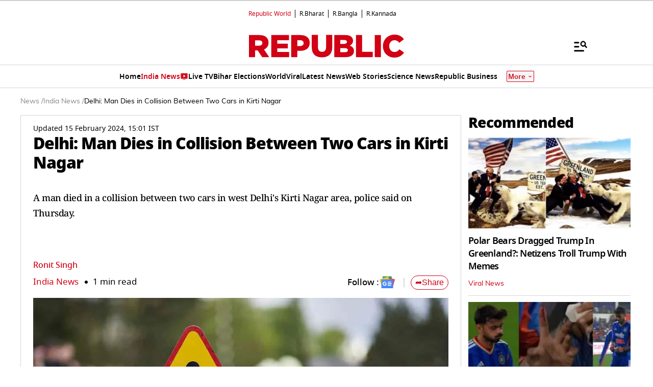

--- FILE ---
content_type: text/html; charset=UTF-8
request_url: https://www.republicworld.com/india/delhi-man-dies-in-collision-between-two-cars-in-kirti-nagar
body_size: 61009
content:
<!doctype html>
<html lang="en" >

<head>
<title>Delhi: Man Dies in Collision Between Two Cars in Kirti Nagar  | Republic World</title>
<link rel="canonical" href="https://www.republicworld.com/india/delhi-man-dies-in-collision-between-two-cars-in-kirti-nagar">
<link rel="amphtml" href="https://www.republicworld.com/amp/india/delhi-man-dies-in-collision-between-two-cars-in-kirti-nagar">
<link rel="preconnect" href="https://static.republicworld.com/assets/font/notosans-black-webfont.woff2" as="font" type="font/woff2" crossorigin="anonymous">
<link rel="preconnect" href="https://static.republicworld.com/assets/font/NotoSerif-Medium.woff2" as="font" type="font/woff2" crossorigin="anonymous">
<meta charset="utf-8">
<meta name="description" content="A man died in a collision between two cars in west Delhi&amp;#39;s Kirti Nagar area, police said on Thursday.">
<meta name="keywords" content="Delhi ,Kiriti Nagar ,Man ,Dies ,Road Accident ,Delhi News ,collision ">
<meta name="news_keywords" content="Delhi ,Kiriti Nagar ,Man ,Dies ,Road Accident ,Delhi News ,collision ">
<meta name="google-site-verification" content="cU_o7P6kj1ep1tjsazcIG4QcPL5NCBOdZObrhg8xUAU">
<meta name="msvalidate.01" content="127C64218333E9EC24FE29E7FB7C7816">
<meta name="language" content="en_IN">
<meta name="dc.language" content="en_IN">
<meta name="DC.format" content="text/html">
<meta name="DC.rights" content="https://www.republicworld.com/privacy-policy/">
<meta name="robots" content="index, follow">
<meta name="googlebot" content="index, follow">
<meta name="robots" content="max-snippet:-1, max-image-preview:large">
<meta name="mobile-web-app-capable" content="yes">
<meta name="viewport" content="width=device-width,minimum-scale=1,initial-scale=1">
<meta name="apple-itunes-app" content="app-id=">
<meta name="apple-mobile-web-app-capable" content="">
<meta name="application-name" content="https://www.republicworld.com/">
<meta property="fb:admins" content="100022662586814">
<meta property="fb:app_id" content="1844715279113959">
<meta property="fb:pages" content="1159346367512575">
<meta itemprop="description" content="A man died in a collision between two cars in west Delhi&amp;#39;s Kirti Nagar area, police said on Thursday.">
<meta itemprop="image" content="https://img.republicworld.com/rimages/road-accident-170798945700916_9.webp">
<meta itemprop="url" content="https://www.republicworld.com/india/delhi-man-dies-in-collision-between-two-cars-in-kirti-nagar">
<meta itemprop="thumbnailUrl" content="https://img.republicworld.com/rimages/road-accident-170798945700916_9.webp">
<meta itemprop="headline" content="Delhi: Man Dies in Collision Between Two Cars in Kirti Nagar ">
<meta itemprop="inLanguage" content="en_IN">
<meta itemprop="sourceOrganization" content="Republic World">
<meta itemprop="datePublished" content="2024-02-15T15:01:05+05:30">
<meta itemprop="dateModified" content="2024-02-15T15:01:05+05:30">
<meta itemprop="publisher" content="Republic World">
<meta itemprop="editor" content="Republic World">
<meta itemprop="startDate" content="2024-02-15T15:01:05+05:30">
<meta itemprop="dateModified" property="article:modified" content="2024-02-15T15:01:05+05:30">
<meta property="article:published" itemprop="datePublished" content="2024-02-15T15:01:05+05:30">
<meta itemprop="name" content="Delhi: Man Dies in Collision Between Two Cars in Kirti Nagar ">
<meta itemprop="keywords" content="Delhi ,Kiriti Nagar ,Man ,Dies ,Road Accident ,Delhi News ,collision ">
<meta name="article:author" content="Ronit Singh">
<meta name="twitter:card" content="summary_large_image">
<meta name="twitter:image" content="https://img.republicworld.com/rimages/road-accident-170798945700916_9.webp">
<meta name="twitter:creator" content="@republic">
<meta name="twitter:site" content="@republic">
<meta name="twitter:app:country" content="IN">
<meta name="twitter:app:name:googleplay" content="Republic World">
<meta name="twitter:app:name:iphone" content="Republic World">
<meta name="twitter:description" content="A man died in a collision between two cars in west Delhi&amp;#39;s Kirti Nagar area, police said on Thursday.">
<meta name="twitter:title" content="Delhi: Man Dies in Collision Between Two Cars in Kirti Nagar ">
<meta name="tweetmeme-title" content="Delhi: Man Dies in Collision Between Two Cars in Kirti Nagar ">
<meta name="twitter:url" content="https://www.republicworld.com/india/delhi-man-dies-in-collision-between-two-cars-in-kirti-nagar">
<meta name="twitter:image:alt" content="Delhi: Man Dies in Collision Between Two Cars in Kirti Nagar ">
<meta property="og:site_name" content="Republic World">
<meta property="og:locale" content="en_IN">
<meta property="og:url" content="https://www.republicworld.com/india/delhi-man-dies-in-collision-between-two-cars-in-kirti-nagar">
<meta property="og:type" content="article">
<meta property="og:title" content="Delhi: Man Dies in Collision Between Two Cars in Kirti Nagar ">
<meta property="og:description" content="A man died in a collision between two cars in west Delhi&amp;#39;s Kirti Nagar area, police said on Thursday.">
<meta property="og:image" content="https://img.republicworld.com/rimages/road-accident-170798945700916_9.webp">
<meta property="og:image:width" content="1200">
<meta property="og:image:height" content="675">
<meta property="og:image:alt" content="Delhi: Man Dies in Collision Between Two Cars in Kirti Nagar ">
<meta property="article:published_time" content="2024-02-15T15:01:05+05:30">
<meta property="article:modified_time" content="2024-02-15T15:01:05+05:30">

<script async src="https://www.googletagmanager.com/gtag/js?id=G-5R3HXP63GC"></script>
<script>
window.dataLayer = window.dataLayer || [];
function gtag(){dataLayer.push(arguments);}
gtag('js', new Date());
gtag('config', 'G-5R3HXP63GC');
</script>
<script>
var _comscore=_comscore||[];
_comscore.push({c1:"2",c2:"24610012",options:{enableFirstPartyCookie:"true",bypassUserConsentRequirementFor1PCookie:"true"}});
(function(){var s=document.createElement("script"),el=document.getElementsByTagName("script")[0];
s.async=true;s.src="https://sb.scorecardresearch.com/cs/24610012/beacon.js";el.parentNode.insertBefore(s,el);})();
</script><noscript><img src="https://sb.scorecardresearch.com/p?c1=2&amp;c2=24610012&amp;cv=3.9.1&amp;cj=1"></noscript>

  
  
	<style>.header,.sidebar-content{display:flex;margin:0 auto}#header{margin:0 auto;max-width:100%;position:relative}.header{height:2.25rem;justify-content:space-between;padding:1rem;position:fixed;width:83.333333%;z-index:50}.ampstart-navbar-trigger{float:right;font-size:2rem;line-height:3.5rem;padding-right:.5rem;width:30px}.ampstart-sidebar{margin:0 auto;max-width:80rem;padding:.75rem;position:relative;width:100%}.sidebar-content{justify-content:space-between;max-width:1022px;padding:1rem;position:relative}.categoriesWrapper{display:grid;font-size:1rem;font-weight:600;grid-template-columns:1fr;padding-bottom:2.25rem;padding-left:1.25rem;padding-right:1.25rem;position:relative;text-transform:capitalize}.menu-items,.newiconlable{align-items:center;display:inline-flex}.newiconlable amp-img,.newiconlable img{height:15px;width:30px}.menu-items amp-img{height:16px;margin:4px 6px 0 0;width:16px}.topheader{width:100%}*,:after,:before{border:0 solid #e5e7eb;box-sizing:border-box}:after,:before{--tw-content:""}:host,html{line-height:1.5;-webkit-text-size-adjust:100%;font-family:ui-sans-serif,system-ui,sans-serif,Apple Color Emoji,Segoe UI Emoji,Segoe UI Symbol,Noto Color Emoji;font-feature-settings:normal;font-variation-settings:normal;-moz-tab-size:4;-o-tab-size:4;tab-size:4;-webkit-tap-highlight-color:transparent}body{line-height:inherit;margin:0}hr{border-top-width:1px;color:inherit;height:0}abbr:where([title]){-webkit-text-decoration:underline dotted;text-decoration:underline dotted}h1,h2,h3,h4,h5,h6{font-size:inherit;font-weight:inherit}a{color:inherit;text-decoration:inherit}b,strong{font-weight:bolder}code,kbd,pre,samp{font-family:ui-monospace,SFMono-Regular,Menlo,Monaco,Consolas,Liberation Mono,Courier New,monospace;font-feature-settings:normal;font-size:1em;font-variation-settings:normal}small{font-size:80%}sub,sup{font-size:75%;line-height:0;position:relative;vertical-align:baseline}sub{bottom:-.25em}sup{top:-.5em}table{border-collapse:collapse;border-color:inherit;text-indent:0}button,input,optgroup,select,textarea{color:inherit;font-family:inherit;font-feature-settings:inherit;font-size:100%;font-variation-settings:inherit;font-weight:inherit;line-height:inherit;margin:0;padding:0}button,select{text-transform:none}[type=button],[type=reset],[type=submit],button{-webkit-appearance:button;background-color:transparent;background-image:none}:-moz-focusring{outline:auto}:-moz-ui-invalid{box-shadow:none}progress{vertical-align:baseline}::-webkit-inner-spin-button,::-webkit-outer-spin-button{height:auto}[type=search]{-webkit-appearance:textfield;outline-offset:-2px}::-webkit-search-decoration{-webkit-appearance:none}::-webkit-file-upload-button{-webkit-appearance:button;font:inherit}summary{display:list-item}blockquote,dd,dl,figure,h1,h2,h3,h4,h5,h6,hr,p,pre{margin:0}fieldset{margin:0}fieldset,legend{padding:0}menu,ol,ul{list-style:none;margin:0;padding:0}dialog{padding:0}textarea{resize:vertical}input::-moz-placeholder,textarea::-moz-placeholder{color:#9ca3af;opacity:1}input::placeholder,textarea::placeholder{color:#9ca3af;opacity:1}[role=button],button{cursor:pointer}:disabled{cursor:default}audio,canvas,embed,iframe,img,object,svg,video{display:block;vertical-align:middle}img,video{height:auto;max-width:100%}[hidden]{display:none}*,:after,:before{--tw-border-spacing-x:0;--tw-border-spacing-y:0;--tw-translate-x:0;--tw-translate-y:0;--tw-rotate:0;--tw-skew-x:0;--tw-skew-y:0;--tw-scale-x:1;--tw-scale-y:1;--tw-pan-x: ;--tw-pan-y: ;--tw-pinch-zoom: ;--tw-scroll-snap-strictness:proximity;--tw-gradient-from-position: ;--tw-gradient-via-position: ;--tw-gradient-to-position: ;--tw-ordinal: ;--tw-slashed-zero: ;--tw-numeric-figure: ;--tw-numeric-spacing: ;--tw-numeric-fraction: ;--tw-ring-inset: ;--tw-ring-offset-width:0px;--tw-ring-offset-color:#fff;--tw-ring-color:rgba(59,130,246,.5);--tw-ring-offset-shadow:0 0 #0000;--tw-ring-shadow:0 0 #0000;--tw-shadow:0 0 #0000;--tw-shadow-colored:0 0 #0000;--tw-blur: ;--tw-brightness: ;--tw-contrast: ;--tw-grayscale: ;--tw-hue-rotate: ;--tw-invert: ;--tw-saturate: ;--tw-sepia: ;--tw-drop-shadow: ;--tw-backdrop-blur: ;--tw-backdrop-brightness: ;--tw-backdrop-contrast: ;--tw-backdrop-grayscale: ;--tw-backdrop-hue-rotate: ;--tw-backdrop-invert: ;--tw-backdrop-opacity: ;--tw-backdrop-saturate: ;--tw-backdrop-sepia: }::backdrop{--tw-border-spacing-x:0;--tw-border-spacing-y:0;--tw-translate-x:0;--tw-translate-y:0;--tw-rotate:0;--tw-skew-x:0;--tw-skew-y:0;--tw-scale-x:1;--tw-scale-y:1;--tw-pan-x: ;--tw-pan-y: ;--tw-pinch-zoom: ;--tw-scroll-snap-strictness:proximity;--tw-gradient-from-position: ;--tw-gradient-via-position: ;--tw-gradient-to-position: ;--tw-ordinal: ;--tw-slashed-zero: ;--tw-numeric-figure: ;--tw-numeric-spacing: ;--tw-numeric-fraction: ;--tw-ring-inset: ;--tw-ring-offset-width:0px;--tw-ring-offset-color:#fff;--tw-ring-color:rgba(59,130,246,.5);--tw-ring-offset-shadow:0 0 #0000;--tw-ring-shadow:0 0 #0000;--tw-shadow:0 0 #0000;--tw-shadow-colored:0 0 #0000;--tw-blur: ;--tw-brightness: ;--tw-contrast: ;--tw-grayscale: ;--tw-hue-rotate: ;--tw-invert: ;--tw-saturate: ;--tw-sepia: ;--tw-drop-shadow: ;--tw-backdrop-blur: ;--tw-backdrop-brightness: ;--tw-backdrop-contrast: ;--tw-backdrop-grayscale: ;--tw-backdrop-hue-rotate: ;--tw-backdrop-invert: ;--tw-backdrop-opacity: ;--tw-backdrop-saturate: ;--tw-backdrop-sepia: }.container{width:100%}.pointer-events-none{pointer-events:none}.visible{visibility:visible}.invisible{visibility:hidden}.collapse{visibility:collapse}.static{position:static}.fixed{position:fixed}.absolute{position:absolute}.relative{position:relative}.sticky{position:sticky}.inset-0{top:0;right:0;bottom:0;left:0}.bottom-0{bottom:0}.bottom-10{bottom:2.5rem}.bottom-2{bottom:.5rem}.bottom-4{bottom:1rem}.bottom-\[30\%\]{bottom:30%}.bottom-\[60px\]{bottom:60px}.left-0{left:0}.left-2{left:.5rem}.left-3{left:.75rem}.left-\[-213px\]{left:-213px}.left-\[20\%\]{left:20%}.right-0{right:0}.right-4{right:1rem}.top-0{top:0}.top-12{top:3rem}.top-2{top:.5rem}.top-7{top:1.75rem}.top-\[25\%\]{top:25%}.top-\[46px\]{top:46px}.z-10{z-index:10}.z-20{z-index:20}.z-50{z-index:50}.z-\[1000\]{z-index:1000}.z-\[999999999\]{z-index:999999999}.order-1{order:1}.order-2{order:2}.order-3{order:3}.col-span-1{grid-column:span 1/span 1}.col-span-full{grid-column:1/-1}.float-right{float:right}.m-0{margin:0}.m-2{margin:.5rem}.\!mx-2{margin-left:.5rem!important;margin-right:.5rem!important}.-mx-3{margin-left:-.75rem;margin-right:-.75rem}.mx-0{margin-left:0;margin-right:0}.mx-2{margin-left:.5rem;margin-right:.5rem}.mx-3{margin-left:.75rem;margin-right:.75rem}.mx-4{margin-left:1rem;margin-right:1rem}.mx-auto{margin-left:auto;margin-right:auto}.my-0{margin-bottom:0;margin-top:0}.my-1{margin-bottom:.25rem;margin-top:.25rem}.my-2{margin-bottom:.5rem;margin-top:.5rem}.my-2\.5{margin-bottom:.625rem;margin-top:.625rem}.my-3{margin-bottom:.75rem;margin-top:.75rem}.my-4{margin-bottom:1rem;margin-top:1rem}.my-5{margin-bottom:1.25rem;margin-top:1.25rem}.my-6{margin-bottom:1.5rem;margin-top:1.5rem}.my-8{margin-bottom:2rem;margin-top:2rem}.my-\[6px\]{margin-bottom:6px;margin-top:6px}.\!mb-0{margin-bottom:0!important}.\!mb-4{margin-bottom:1rem!important}.\!mt-0{margin-top:0!important}.\!mt-2{margin-top:.5rem!important}.-ml-4{margin-left:-1rem}.-mr-4{margin-right:-1rem}.-mt-1{margin-top:-.25rem}.mb-0{margin-bottom:0}.mb-1{margin-bottom:.25rem}.mb-11{margin-bottom:2.75rem}.mb-2{margin-bottom:.5rem}.mb-2\.5{margin-bottom:.625rem}.mb-3{margin-bottom:.75rem}.mb-4{margin-bottom:1rem}.mb-5{margin-bottom:1.25rem}.mb-6{margin-bottom:1.5rem}.mb-8{margin-bottom:2rem}.mb-\[10px\]{margin-bottom:10px}.mb-\[16px\]{margin-bottom:16px}.mb-\[3px\]{margin-bottom:3px}.mb-\[56px\]{margin-bottom:56px}.mb-\[8px\]{margin-bottom:8px}.ml-1{margin-left:.25rem}.ml-2{margin-left:.5rem}.ml-9{margin-left:2.25rem}.mr-2{margin-right:.5rem}.mr-4{margin-right:1rem}.mr-\[6px\]{margin-right:6px}.mt-0{margin-top:0}.mt-1{margin-top:.25rem}.mt-10{margin-top:2.5rem}.mt-2{margin-top:.5rem}.mt-3{margin-top:.75rem}.mt-4{margin-top:1rem}.mt-5{margin-top:1.25rem}.mt-6{margin-top:1.5rem}.mt-8{margin-top:2rem}.mt-\[-5px\]{margin-top:-5px}.mt-\[-6px\]{margin-top:-6px}.mt-\[12px\]{margin-top:12px}.mt-\[14px\]{margin-top:14px}.mt-\[8px\]{margin-top:8px}.box-border{box-sizing:border-box}.line-clamp-2{-webkit-line-clamp:2}.line-clamp-2,.line-clamp-3{display:-webkit-box;overflow:hidden;-webkit-box-orient:vertical}.line-clamp-3{-webkit-line-clamp:3}.block{display:block}.inline-block{display:inline-block}.inline{display:inline}.flex{display:flex}.table{display:table}.grid{display:grid}.contents{display:contents}.hidden{display:none}.aspect-square{aspect-ratio:1/1}.aspect-video{aspect-ratio:16/9}.size-3{height:.75rem;width:.75rem}.size-4{height:1rem;width:1rem}.size-8{height:2rem;width:2rem}.size-9{height:2.25rem;width:2.25rem}.\!h-3\/4{height:75%!important}.h-1{height:.25rem}.h-2{height:.5rem}.h-20{height:5rem}.h-3{height:.75rem}.h-4{height:1rem}.h-5{height:1.25rem}.h-56{height:14rem}.h-6{height:1.5rem}.h-7{height:1.75rem}.h-8{height:2rem}.h-9{height:2.25rem}.h-\[114px\]{height:114px}.h-\[1px\]{height:1px}.h-\[268px\]{height:268px}.h-\[28px\]{height:28px}.h-\[290px\]{height:290px}.h-\[590px\]{height:590px}.h-\[8\.29px\]{height:8.29px}.h-\[84px\]{height:84px}.h-\[calc\(100vh--34px\)\]{height:calc(100vh + 34px)}.h-auto{height:auto}.h-fit{height:-moz-fit-content;height:fit-content}.h-full{height:100%}.h-max{height:-moz-max-content;height:max-content}.max-h-12{max-height:3rem}.min-h-6{min-height:1.5rem}.min-h-\[160px\]{min-height:160px}.min-h-\[175px\]{min-height:175px}.min-h-\[185px\]{min-height:185px}.min-h-\[250px\]{min-height:250px}.min-h-\[255px\]{min-height:255px}.min-h-\[270px\]{min-height:270px}.min-h-\[290px\]{min-height:290px}.min-h-\[2lh\]{min-height:2lh}.min-h-\[300px\]{min-height:300px}.min-h-\[328px\]{min-height:328px}.min-h-\[340px\]{min-height:340px}.min-h-\[365px\]{min-height:365px}.min-h-\[368px\]{min-height:368px}.min-h-\[400px\]{min-height:400px}.min-h-\[45px\]{min-height:45px}.min-h-\[49px\]{min-height:49px}.min-h-\[630px\]{min-height:630px}.min-h-\[65px\]{min-height:65px}.min-h-\[68px\]{min-height:68px}.min-h-\[75px\]{min-height:75px}.min-h-\[76px\]{min-height:76px}.min-h-\[90px\]{min-height:90px}.\!w-\[220px\]{width:220px!important}.\!w-full{width:100%!important}.w-1\/2{width:50%}.w-2{width:.5rem}.w-2\/5{width:40%}.w-20{width:5rem}.w-3{width:.75rem}.w-3\/5{width:60%}.w-4{width:1rem}.w-40{width:10rem}.w-5{width:1.25rem}.w-7{width:1.75rem}.w-96{width:24rem}.w-\[100px\]{width:100px}.w-\[120px\]{width:120px}.w-\[224px\]{width:224px}.w-\[30\%\]{width:30%}.w-\[30px\]{width:30px}.w-\[70\%\]{width:70%}.w-\[74\%\]{width:74%}.w-\[8\.29px\]{width:8.29px}.w-\[90\%\]{width:90%}.w-\[95px\]{width:95px}.w-\[96\%\]{width:96%}.w-\[98\%\]{width:98%}.w-auto{width:auto}.w-fit{width:-moz-fit-content;width:fit-content}.w-full{width:100%}.w-max{width:-moz-max-content;width:max-content}.min-w-\[160px\]{min-width:160px}.min-w-\[164px\]{min-width:164px}.max-w-32{max-width:8rem}.max-w-3xl{max-width:48rem}.max-w-5xl{max-width:64rem}.max-w-7xl{max-width:80rem}.max-w-\[164px\]{max-width:164px}.max-w-fit{max-width:-moz-fit-content;max-width:fit-content}.max-w-full{max-width:100%}.max-w-sm{max-width:24rem}.flex-1{flex:1 1 0%}.flex-shrink{flex-shrink:1}.flex-shrink-0{flex-shrink:0}.flex-grow,.grow{flex-grow:1}.table-auto{table-layout:auto}.border-collapse{border-collapse:collapse}.rotate-0{--tw-rotate:0deg}.rotate-0,.rotate-180{transform:translate(var(--tw-translate-x),var(--tw-translate-y)) rotate(var(--tw-rotate)) skew(var(--tw-skew-x)) skewY(var(--tw-skew-y)) scaleX(var(--tw-scale-x)) scaleY(var(--tw-scale-y))}.rotate-180{--tw-rotate:180deg}.transform{transform:translate(var(--tw-translate-x),var(--tw-translate-y)) rotate(var(--tw-rotate)) skew(var(--tw-skew-x)) skewY(var(--tw-skew-y)) scaleX(var(--tw-scale-x)) scaleY(var(--tw-scale-y))}.cursor-not-allowed{cursor:not-allowed}.cursor-pointer{cursor:pointer}.resize{resize:both}.snap-x{scroll-snap-type:x var(--tw-scroll-snap-strictness)}.snap-mandatory{--tw-scroll-snap-strictness:mandatory}.snap-start{scroll-snap-align:start}.list-disc{list-style-type:disc}.list-none{list-style-type:none}.columns-2{-moz-columns:2;column-count:2}.grid-cols-1{grid-template-columns:repeat(1,minmax(0,1fr))}.grid-cols-2{grid-template-columns:repeat(2,minmax(0,1fr))}.grid-cols-\[auto\,1fr\,auto\]{grid-template-columns:auto 1fr auto}.flex-row{flex-direction:row}.flex-row-reverse{flex-direction:row-reverse}.flex-col{flex-direction:column}.flex-wrap{flex-wrap:wrap}.items-start{align-items:flex-start}.items-end{align-items:flex-end}.items-center{align-items:center}.items-baseline{align-items:baseline}.justify-start{justify-content:flex-start}.justify-end{justify-content:flex-end}.justify-center{justify-content:center}.justify-between{justify-content:space-between}.gap-0{gap:0}.gap-1{gap:.25rem}.gap-10{gap:2.5rem}.gap-2{gap:.5rem}.gap-3{gap:.75rem}.gap-4{gap:1rem}.gap-5{gap:1.25rem}.gap-6{gap:1.5rem}.gap-7{gap:1.75rem}.gap-\[12px\]{gap:12px}.gap-\[5px\]{gap:5px}.gap-\[6px\]{gap:6px}.gap-\[8px\]{gap:8px}.gap-x-2{-moz-column-gap:.5rem;column-gap:.5rem}.gap-x-3{-moz-column-gap:.75rem;column-gap:.75rem}.gap-x-4{-moz-column-gap:1rem;column-gap:1rem}.gap-x-5{-moz-column-gap:1.25rem;column-gap:1.25rem}.gap-y-4{row-gap:1rem}.space-x-2>:not([hidden])~:not([hidden]){--tw-space-x-reverse:0;margin-left:calc(.5rem*(1 - var(--tw-space-x-reverse)));margin-right:calc(.5rem*var(--tw-space-x-reverse))}.space-x-4>:not([hidden])~:not([hidden]){--tw-space-x-reverse:0;margin-left:calc(1rem*(1 - var(--tw-space-x-reverse)));margin-right:calc(1rem*var(--tw-space-x-reverse))}.space-y-2>:not([hidden])~:not([hidden]){--tw-space-y-reverse:0;margin-bottom:calc(.5rem*var(--tw-space-y-reverse));margin-top:calc(.5rem*(1 - var(--tw-space-y-reverse)))}.space-y-4>:not([hidden])~:not([hidden]){--tw-space-y-reverse:0;margin-bottom:calc(1rem*var(--tw-space-y-reverse));margin-top:calc(1rem*(1 - var(--tw-space-y-reverse)))}.self-center{align-self:center}.justify-self-center{justify-self:center}.overflow-auto{overflow:auto}.overflow-hidden{overflow:hidden}.overflow-visible{overflow:visible}.overflow-x-auto{overflow-x:auto}.overflow-x-scroll{overflow-x:scroll}.scroll-smooth{scroll-behavior:smooth}.text-ellipsis{text-overflow:ellipsis}.whitespace-normal{white-space:normal}.whitespace-nowrap{white-space:nowrap}.text-nowrap{text-wrap:nowrap}.break-words{overflow-wrap:break-word}.rounded{border-radius:.25rem}.rounded-\[1\.66px\]{border-radius:1.66px}.rounded-\[18px\]{border-radius:18px}.rounded-\[20px\]{border-radius:20px}.rounded-\[4px\]{border-radius:4px}.rounded-\[50\%\]{border-radius:50%}.rounded-full{border-radius:9999px}.rounded-lg{border-radius:.5rem}.rounded-md{border-radius:.375rem}.rounded-none{border-radius:0}.rounded-sm{border-radius:.125rem}.rounded-xl{border-radius:.75rem}.rounded-l-\[20px\]{border-bottom-left-radius:20px;border-top-left-radius:20px}.rounded-r-\[20px\]{border-bottom-right-radius:20px;border-top-right-radius:20px}.rounded-t-lg{border-top-left-radius:.5rem;border-top-right-radius:.5rem}.\!border-0{border-width:0!important}.border{border-width:1px}.border-\[3px\]{border-width:3px}.border-b{border-bottom-width:1px}.border-b-2{border-bottom-width:2px}.border-b-4{border-bottom-width:4px}.border-l{border-left-width:1px}.border-r{border-right-width:1px}.border-t{border-top-width:1px}.border-solid{border-style:solid}.border-none{border-style:none}.border-\[\#00000052\]{border-color:#00000052}.border-\[\#8B9191\]{--tw-border-opacity:1;border-color:rgb(139 145 145/var(--tw-border-opacity))}.border-\[\#B10203\]{--tw-border-opacity:1;border-color:rgb(177 2 3/var(--tw-border-opacity))}.border-\[\#D10014\]{--tw-border-opacity:1;border-color:rgb(209 0 20/var(--tw-border-opacity))}.border-\[\#ccc\]{--tw-border-opacity:1;border-color:rgb(204 204 204/var(--tw-border-opacity))}.border-\[rgba\(0\,0\,0\,0\.16\)\]{border-color:#00000029}.border-black{--tw-border-opacity:1;border-color:rgb(0 0 0/var(--tw-border-opacity))}.border-black\/15{border-color:#00000026}.border-gray-200{--tw-border-opacity:1;border-color:rgb(229 231 235/var(--tw-border-opacity))}.border-gray-300{--tw-border-opacity:1;border-color:rgb(209 213 219/var(--tw-border-opacity))}.border-red-600{--tw-border-opacity:1;border-color:rgb(220 38 38/var(--tw-border-opacity))}.border-b-\[\#242526\]{--tw-border-opacity:1;border-bottom-color:rgb(36 37 38/var(--tw-border-opacity))}.border-b-\[\#c2b1a0\]{--tw-border-opacity:1;border-bottom-color:rgb(194 177 160/var(--tw-border-opacity))}.border-b-\[\#e5e7eb\]\/50{border-bottom-color:#e5e7eb80}.border-b-black\/15{border-bottom-color:#00000026}.border-r-black\/15{border-right-color:#00000026}.border-opacity-15{--tw-border-opacity:.15}.border-opacity-\[0\.16\]{--tw-border-opacity:.16}.bg-\[\#00000066\]{background-color:#0006}.bg-\[\#00000080\]{background-color:#00000080}.bg-\[\#000000\]{--tw-bg-opacity:1;background-color:rgb(0 0 0/var(--tw-bg-opacity))}.bg-\[\#666666\]{--tw-bg-opacity:1;background-color:rgb(102 102 102/var(--tw-bg-opacity))}.bg-\[\#6FD7A7\]{--tw-bg-opacity:1;background-color:rgb(111 215 167/var(--tw-bg-opacity))}.bg-\[\#B10203\]{--tw-bg-opacity:1;background-color:rgb(177 2 3/var(--tw-bg-opacity))}.bg-\[\#BC0012\]{--tw-bg-opacity:1;background-color:rgb(188 0 18/var(--tw-bg-opacity))}.bg-\[\#D10014\]{--tw-bg-opacity:1;background-color:rgb(209 0 20/var(--tw-bg-opacity))}.bg-\[\#DDF7DD\]{--tw-bg-opacity:1;background-color:rgb(221 247 221/var(--tw-bg-opacity))}.bg-\[\#E5EEF4\]{--tw-bg-opacity:1;background-color:rgb(229 238 244/var(--tw-bg-opacity))}.bg-\[\#EFEFEF\]{--tw-bg-opacity:1;background-color:rgb(239 239 239/var(--tw-bg-opacity))}.bg-\[\#F8F8F8\]{--tw-bg-opacity:1;background-color:rgb(248 248 248/var(--tw-bg-opacity))}.bg-\[\#FB1E00\]{--tw-bg-opacity:1;background-color:rgb(251 30 0/var(--tw-bg-opacity))}.bg-\[\#FF3930\]{--tw-bg-opacity:1;background-color:rgb(255 57 48/var(--tw-bg-opacity))}.bg-\[\#FF6861\]{--tw-bg-opacity:1;background-color:rgb(255 104 97/var(--tw-bg-opacity))}.bg-\[\#FFDADA\]{--tw-bg-opacity:1;background-color:rgb(255 218 218/var(--tw-bg-opacity))}.bg-\[\#FFF0F0\]{--tw-bg-opacity:1;background-color:rgb(255 240 240/var(--tw-bg-opacity))}.bg-\[\#FFF2F3\]{--tw-bg-opacity:1;background-color:rgb(255 242 243/var(--tw-bg-opacity))}.bg-\[\#FFF7EF\]{--tw-bg-opacity:1;background-color:rgb(255 247 239/var(--tw-bg-opacity))}.bg-\[\#FFFFFF\],.bg-\[\#FFF\]{--tw-bg-opacity:1;background-color:rgb(255 255 255/var(--tw-bg-opacity))}.bg-\[\#bc0012\]{--tw-bg-opacity:1;background-color:rgb(188 0 18/var(--tw-bg-opacity))}.bg-\[\#d10014\]{--tw-bg-opacity:1;background-color:rgb(209 0 20/var(--tw-bg-opacity))}.bg-\[\#e5e7eb\]{--tw-bg-opacity:1;background-color:rgb(229 231 235/var(--tw-bg-opacity))}.bg-\[\#eeeeee\]{--tw-bg-opacity:1;background-color:rgb(238 238 238/var(--tw-bg-opacity))}.bg-\[\#f0f0f0\]{--tw-bg-opacity:1;background-color:rgb(240 240 240/var(--tw-bg-opacity))}.bg-\[\#f9f9f9\]{--tw-bg-opacity:1;background-color:rgb(249 249 249/var(--tw-bg-opacity))}.bg-\[\#fff\]{--tw-bg-opacity:1;background-color:rgb(255 255 255/var(--tw-bg-opacity))}.bg-black{--tw-bg-opacity:1;background-color:rgb(0 0 0/var(--tw-bg-opacity))}.bg-blue-500{--tw-bg-opacity:1;background-color:rgb(59 130 246/var(--tw-bg-opacity))}.bg-blue-700{--tw-bg-opacity:1;background-color:rgb(29 78 216/var(--tw-bg-opacity))}.bg-gray-100{--tw-bg-opacity:1;background-color:rgb(243 244 246/var(--tw-bg-opacity))}.bg-gray-50{--tw-bg-opacity:1;background-color:rgb(249 250 251/var(--tw-bg-opacity))}.bg-gray-600{--tw-bg-opacity:1;background-color:rgb(75 85 99/var(--tw-bg-opacity))}.bg-green-400{--tw-bg-opacity:1;background-color:rgb(74 222 128/var(--tw-bg-opacity))}.bg-green-500{--tw-bg-opacity:1;background-color:rgb(34 197 94/var(--tw-bg-opacity))}.bg-red-100{--tw-bg-opacity:1;background-color:rgb(254 226 226/var(--tw-bg-opacity))}.bg-red-500{--tw-bg-opacity:1;background-color:rgb(239 68 68/var(--tw-bg-opacity))}.bg-red-700{--tw-bg-opacity:1;background-color:rgb(185 28 28/var(--tw-bg-opacity))}.bg-transparent{background-color:transparent}.bg-white{--tw-bg-opacity:1;background-color:rgb(255 255 255/var(--tw-bg-opacity))}.bg-yellow-500{--tw-bg-opacity:1;background-color:rgb(234 179 8/var(--tw-bg-opacity))}.bg-opacity-50{--tw-bg-opacity:.5}.bg-opacity-75{--tw-bg-opacity:.75}.bg-gradient-to-t{background-image:linear-gradient(to top,var(--tw-gradient-stops))}.bg-cover{background-size:cover}.bg-center{background-position:50%}.object-contain{-o-object-fit:contain;object-fit:contain}.object-cover{-o-object-fit:cover;object-fit:cover}.p-0{padding:0}.p-1{padding:.25rem}.p-2{padding:.5rem}.p-3{padding:.75rem}.p-4{padding:1rem}.p-6{padding:1.5rem}.p-\[10px\]{padding:10px}.p-\[6px\]{padding:6px}.\!px-0{padding-left:0!important;padding-right:0!important}.px-1{padding-left:.25rem;padding-right:.25rem}.px-2{padding-left:.5rem;padding-right:.5rem}.px-3{padding-left:.75rem;padding-right:.75rem}.px-4{padding-left:1rem;padding-right:1rem}.px-5{padding-left:1.25rem;padding-right:1.25rem}.px-6{padding-left:1.5rem;padding-right:1.5rem}.px-\[10px\]{padding-left:10px;padding-right:10px}.px-\[15px\]{padding-left:15px;padding-right:15px}.px-\[8px\]{padding-left:8px;padding-right:8px}.py-0{padding-bottom:0;padding-top:0}.py-1{padding-bottom:.25rem;padding-top:.25rem}.py-1\.5{padding-bottom:.375rem;padding-top:.375rem}.py-16{padding-bottom:4rem;padding-top:4rem}.py-2{padding-bottom:.5rem;padding-top:.5rem}.py-3{padding-bottom:.75rem;padding-top:.75rem}.py-3\.5{padding-bottom:.875rem;padding-top:.875rem}.py-4{padding-bottom:1rem;padding-top:1rem}.py-5{padding-bottom:1.25rem;padding-top:1.25rem}.py-6{padding-bottom:1.5rem;padding-top:1.5rem}.py-8{padding-bottom:2rem;padding-top:2rem}.py-\[4px\]{padding-bottom:4px;padding-top:4px}.py-\[6px\]{padding-bottom:6px;padding-top:6px}.\!pt-2{padding-top:.5rem!important}.pb-0{padding-bottom:0}.pb-1{padding-bottom:.25rem}.pb-10{padding-bottom:2.5rem}.pb-2{padding-bottom:.5rem}.pb-3{padding-bottom:.75rem}.pb-4{padding-bottom:1rem}.pb-5{padding-bottom:1.25rem}.pb-8{padding-bottom:2rem}.pb-\[10px\]{padding-bottom:10px}.pl-0{padding-left:0}.pl-1{padding-left:.25rem}.pl-10{padding-left:2.5rem}.pl-2{padding-left:.5rem}.pl-2\.5{padding-left:.625rem}.pl-6{padding-left:1.5rem}.pl-\[2px\]{padding-left:2px}.pr-0{padding-right:0}.pr-1{padding-right:.25rem}.pr-2{padding-right:.5rem}.pr-\[6px\]{padding-right:6px}.pt-0{padding-top:0}.pt-1{padding-top:.25rem}.pt-2{padding-top:.5rem}.pt-4{padding-top:1rem}.pt-\[10px\]{padding-top:10px}.pt-\[15px\]{padding-top:15px}.pt-\[16px\]{padding-top:16px}.pt-\[20px\]{padding-top:20px}.pt-\[50px\]{padding-top:50px}.text-left{text-align:left}.text-center{text-align:center}.text-right{text-align:right}.font-\[mulish\]{font-family:mulish}.\!text-\[20px\]{font-size:20px!important}.text-2xl{font-size:1.5rem;line-height:2rem}.text-4xl{font-size:2.25rem;line-height:2.5rem}.text-5xl{font-size:3rem;line-height:1}.text-\[0\.8rem\]{font-size:.8rem}.text-\[10px\]{font-size:10px}.text-\[11px\]{font-size:11px}.text-\[12px\]{font-size:12px}.text-\[13px\]{font-size:13px}.text-\[14px\]{font-size:14px}.text-\[15px\]{font-size:15px}.text-\[16px\]{font-size:16px}.text-\[17px\]{font-size:17px}.text-\[18px\]{font-size:18px}.text-\[20px\]{font-size:20px}.text-\[22px\]{font-size:22px}.text-\[24px\]{font-size:24px}.text-\[28px\]{font-size:28px}.text-\[2rem\]{font-size:2rem}.text-\[32px\]{font-size:32px}.text-\[6px\]{font-size:6px}.text-base{font-size:1rem;line-height:1.5rem}.text-lg{font-size:1.125rem;line-height:1.75rem}.text-sm{font-size:.875rem;line-height:1.25rem}.text-xl{font-size:1.25rem;line-height:1.75rem}.text-xs{font-size:.75rem;line-height:1rem}.font-\[400\]{font-weight:400}.font-\[900\],.font-black{font-weight:900}.font-bold{font-weight:700}.font-extrabold{font-weight:800}.font-light{font-weight:300}.font-medium{font-weight:500}.font-normal{font-weight:400}.font-semibold{font-weight:600}.uppercase{text-transform:uppercase}.lowercase{text-transform:lowercase}.capitalize{text-transform:capitalize}.italic{font-style:italic}.ordinal{--tw-ordinal:ordinal;font-variant-numeric:var(--tw-ordinal) var(--tw-slashed-zero) var(--tw-numeric-figure) var(--tw-numeric-spacing) var(--tw-numeric-fraction)}.\!leading-\[40px\]{line-height:40px!important}.leading-6{line-height:1.5rem}.leading-9{line-height:2.25rem}.leading-\[100\%\]{line-height:100%}.leading-\[110\%\]{line-height:110%}.leading-\[115\%\]{line-height:115%}.leading-\[120\%\]{line-height:120%}.leading-\[125\%\]{line-height:125%}.leading-\[130\%\]{line-height:130%}.leading-\[135\%\]{line-height:135%}.leading-\[136\%\]{line-height:136%}.leading-\[140\%\]{line-height:140%}.leading-\[145\%\]{line-height:145%}.leading-\[150\%\]{line-height:150%}.leading-\[21\.6px\]{line-height:21.6px}.leading-\[22\.5px\]{line-height:22.5px}.leading-\[25\.3px\]{line-height:25.3px}.leading-\[25\.4px\]{line-height:25.4px}.leading-\[28\.8px\]{line-height:28.8px}.leading-\[3\.5rem\]{line-height:3.5rem}.leading-\[33\.6px\]{line-height:33.6px}.leading-\[35px\]{line-height:35px}.leading-normal{line-height:1.5}.leading-relaxed{line-height:1.625}.leading-snug{line-height:1.375}.leading-tight{line-height:1.25}.tracking-\[-0\.02em\]{letter-spacing:-.02em}.tracking-\[-0\.04em\]{letter-spacing:-.04em}.tracking-\[-0\.28px\]{letter-spacing:-.28px}.tracking-\[-0\.32px\]{letter-spacing:-.32px}.tracking-\[-0\.36px\]{letter-spacing:-.36px}.tracking-\[-0\.3px\]{letter-spacing:-.3px}.tracking-\[-0\.4px\]{letter-spacing:-.4px}.tracking-\[-0\.52px\]{letter-spacing:-.52px}.tracking-\[-0\.66px\]{letter-spacing:-.66px}.tracking-\[-0\.72px\]{letter-spacing:-.72px}.tracking-\[-0\.88px\]{letter-spacing:-.88px}.tracking-\[-0\.8px\]{letter-spacing:-.8px}.tracking-\[-0\.96px\]{letter-spacing:-.96px}.tracking-\[-1\.12px\]{letter-spacing:-1.12px}.tracking-\[-4\%\]{letter-spacing:-4%}.tracking-\[-4\]{letter-spacing:-4}.tracking-\[0\.48px\]{letter-spacing:.48px}.tracking-normal{letter-spacing:0}.tracking-tight{letter-spacing:-.025em}.text-\[\#00000080\]{color:#00000080}.text-\[\#000000\],.text-\[\#000\]{--tw-text-opacity:1;color:rgb(0 0 0/var(--tw-text-opacity))}.text-\[\#0051CB\]{--tw-text-opacity:1;color:rgb(0 81 203/var(--tw-text-opacity))}.text-\[\#00A759\]{--tw-text-opacity:1;color:rgb(0 167 89/var(--tw-text-opacity))}.text-\[\#1A5CD0\]{--tw-text-opacity:1;color:rgb(26 92 208/var(--tw-text-opacity))}.text-\[\#1F1F1F\]{--tw-text-opacity:1;color:rgb(31 31 31/var(--tw-text-opacity))}.text-\[\#292828\]{--tw-text-opacity:1;color:rgb(41 40 40/var(--tw-text-opacity))}.text-\[\#474747\]{--tw-text-opacity:1;color:rgb(71 71 71/var(--tw-text-opacity))}.text-\[\#555\]{--tw-text-opacity:1;color:rgb(85 85 85/var(--tw-text-opacity))}.text-\[\#8B9191\]{--tw-text-opacity:1;color:rgb(139 145 145/var(--tw-text-opacity))}.text-\[\#999\]{--tw-text-opacity:1;color:rgb(153 153 153/var(--tw-text-opacity))}.text-\[\#9ca2ad\]{--tw-text-opacity:1;color:rgb(156 162 173/var(--tw-text-opacity))}.text-\[\#CC0000\]{--tw-text-opacity:1;color:rgb(204 0 0/var(--tw-text-opacity))}.text-\[\#D10014\]{--tw-text-opacity:1;color:rgb(209 0 20/var(--tw-text-opacity))}.text-\[\#D11014\]{--tw-text-opacity:1;color:rgb(209 16 20/var(--tw-text-opacity))}.text-\[\#FFD600\]{--tw-text-opacity:1;color:rgb(255 214 0/var(--tw-text-opacity))}.text-\[\#FFF\]{--tw-text-opacity:1;color:rgb(255 255 255/var(--tw-text-opacity))}.text-\[\#d10014\]{--tw-text-opacity:1;color:rgb(209 0 20/var(--tw-text-opacity))}.text-\[\#e2e2e2\]{--tw-text-opacity:1;color:rgb(226 226 226/var(--tw-text-opacity))}.text-black{--tw-text-opacity:1;color:rgb(0 0 0/var(--tw-text-opacity))}.text-blue-600{--tw-text-opacity:1;color:rgb(37 99 235/var(--tw-text-opacity))}.text-gray-500{--tw-text-opacity:1;color:rgb(107 114 128/var(--tw-text-opacity))}.text-gray-600{--tw-text-opacity:1;color:rgb(75 85 99/var(--tw-text-opacity))}.text-gray-700{--tw-text-opacity:1;color:rgb(55 65 81/var(--tw-text-opacity))}.text-green-600{--tw-text-opacity:1;color:rgb(22 163 74/var(--tw-text-opacity))}.text-red-500{--tw-text-opacity:1;color:rgb(239 68 68/var(--tw-text-opacity))}.text-red-600{--tw-text-opacity:1;color:rgb(220 38 38/var(--tw-text-opacity))}.text-white{--tw-text-opacity:1;color:rgb(255 255 255/var(--tw-text-opacity))}.underline{text-decoration-line:underline}.decoration-\[\#B10203\]\/30,.decoration-\[\#b102034d\]{text-decoration-color:#b102034d}.underline-offset-4{text-underline-offset:4px}.opacity-0{opacity:0}.opacity-50{opacity:.5}.shadow{--tw-shadow:0 1px 3px 0 rgba(0,0,0,.1),0 1px 2px -1px rgba(0,0,0,.1);--tw-shadow-colored:0 1px 3px 0 var(--tw-shadow-color),0 1px 2px -1px var(--tw-shadow-color)}.shadow,.shadow-\[-4px_4\.008px_0px_0px_\#000\]{box-shadow:var(--tw-ring-offset-shadow,0 0 #0000),var(--tw-ring-shadow,0 0 #0000),var(--tw-shadow)}.shadow-\[-4px_4\.008px_0px_0px_\#000\]{--tw-shadow:-4px 4.008px 0px 0px #000;--tw-shadow-colored:-4px 4.008px 0px 0px var(--tw-shadow-color)}.shadow-\[0_4px_8px_0_rgba\(0\,0\,0\,0\.2\)\,0_6px_20px_0_rgba\(0\,0\,0\,0\.19\)\]{--tw-shadow:0 4px 8px 0 rgba(0,0,0,.2),0 6px 20px 0 rgba(0,0,0,.19);--tw-shadow-colored:0 4px 8px 0 var(--tw-shadow-color),0 6px 20px 0 var(--tw-shadow-color);box-shadow:var(--tw-ring-offset-shadow,0 0 #0000),var(--tw-ring-shadow,0 0 #0000),var(--tw-shadow)}.shadow-lg{--tw-shadow:0 10px 15px -3px rgba(0,0,0,.1),0 4px 6px -4px rgba(0,0,0,.1);--tw-shadow-colored:0 10px 15px -3px var(--tw-shadow-color),0 4px 6px -4px var(--tw-shadow-color)}.shadow-lg,.shadow-md{box-shadow:var(--tw-ring-offset-shadow,0 0 #0000),var(--tw-ring-shadow,0 0 #0000),var(--tw-shadow)}.shadow-md{--tw-shadow:0 4px 6px -1px rgba(0,0,0,.1),0 2px 4px -2px rgba(0,0,0,.1);--tw-shadow-colored:0 4px 6px -1px var(--tw-shadow-color),0 2px 4px -2px var(--tw-shadow-color)}.shadow-sm{--tw-shadow:0 1px 2px 0 rgba(0,0,0,.05);--tw-shadow-colored:0 1px 2px 0 var(--tw-shadow-color);box-shadow:var(--tw-ring-offset-shadow,0 0 #0000),var(--tw-ring-shadow,0 0 #0000),var(--tw-shadow)}.outline-none{outline:2px solid transparent;outline-offset:2px}.outline{outline-style:solid}.blur{--tw-blur:blur(8px)}.blur,.filter{filter:var(--tw-blur) var(--tw-brightness) var(--tw-contrast) var(--tw-grayscale) var(--tw-hue-rotate) var(--tw-invert) var(--tw-saturate) var(--tw-sepia) var(--tw-drop-shadow)}.transition{transition-duration:.15s;transition-property:color,background-color,border-color,text-decoration-color,fill,stroke,opacity,box-shadow,transform,filter,-webkit-backdrop-filter;transition-property:color,background-color,border-color,text-decoration-color,fill,stroke,opacity,box-shadow,transform,filter,backdrop-filter;transition-property:color,background-color,border-color,text-decoration-color,fill,stroke,opacity,box-shadow,transform,filter,backdrop-filter,-webkit-backdrop-filter;transition-timing-function:cubic-bezier(.4,0,.2,1)}.transition-all{transition-duration:.15s;transition-property:all;transition-timing-function:cubic-bezier(.4,0,.2,1)}.transition-opacity{transition-duration:.15s;transition-property:opacity;transition-timing-function:cubic-bezier(.4,0,.2,1)}.transition-transform{transition-duration:.15s;transition-property:transform;transition-timing-function:cubic-bezier(.4,0,.2,1)}.duration-200{transition-duration:.2s}.duration-300{transition-duration:.3s}.ease-in-out{transition-timing-function:cubic-bezier(.4,0,.2,1)}:root{--swiper-navigation-size:30px}html{font-display:swap}.mainContent{padding-top:50px}.desktop-ads,.desktop-banner,.desktop-header{display:block}.mobile-ads,.mobile-banner,.mobile-header{display:none}.header-sponsor-banner .header-with-sponsors.hide{opacity:0;pointer-events:none;transform:translateY(-100%)}.story-sponsor-banner .sponsors-container{margin-bottom:-16px}.header-sponsor-banner .close-btn,.story-sponsor-banner .close-btn,.story-sticky-sponsor .close-btn{display:none}.livePlayerWrapper{overflow:hidden;padding-top:56.25%;position:relative;width:100%}.livePlayerWrapper #livetv-container{height:100%;left:0;position:absolute;top:0;width:100%}.dot{background:url(https://image.ibb.co/kyUHab/rose.png);background-size:cover;height:35px;position:absolute;width:35px}.rolDesc ul li,.skillsDesc ul li{list-style-type:disc;margin-left:24px!important}.rolDesc ol li,.skillsDesc ol li{list-style-type:auto;margin-left:24px!important}.storyContent ol{counter-reset:custom-counter;list-style:none;margin:0;padding-left:0}html[amp] p a{word-break:break-word}.storyContent ol li{align-items:center;color:#000;counter-increment:custom-counter;display:block;font-size:18px;margin-bottom:24px;margin-left:0!important;padding-left:70px;position:relative}.storyContent ol li:before{color:#de1f26;content:counter(custom-counter);font-size:28px;font-weight:700;left:0;margin-top:-17px;padding-right:0;position:absolute;text-align:center;top:50%;width:50px}.storyContent ol li:after{border-left:3px solid #0a4990;content:"";height:calc(100% - 21px);left:55px;position:absolute;top:14px;width:0}.webstoriesDesciption .captionText ul{list-style:disc;margin-left:24px}.webstoriesDesciption .captionText ol{list-style:auto;margin-left:24px}.sectionNavigation .swiper-wrapper{left:0;margin:0;position:relative}.divider-disable div{display:none}.sectionNavigation .swiper-slide{align-items:center;display:flex;margin:0;width:auto}.sectionNavigationArrows{margin:0 0 0 auto;position:absolute;right:-10px;top:0!important;width:90px}.sectionNavigationArrows .swiper-button-next,.sectionNavigationArrows .swiper-button-prev{height:auto;z-index:99}.sectionNavigationArrows .swiper-button-next:after,.sectionNavigationArrows .swiper-button-prev:after{background-position:50%;background-repeat:no-repeat;background-size:cover;border:1px solid var(--black);border-radius:2px;font-size:0;height:25px;position:absolute;text-align:center;top:0;width:25px}.sectionNavigationArrows .swiper-button-next:after{background-image:url("data:image/svg+xml;charset=utf-8,%3Csvg xmlns='http://www.w3.org/2000/svg' width='23' height='23' fill='none' viewBox='0 0 23 23'%3E%3Cpath fill='%23000' d='m10.21 16.984-.955-.955 4.398-4.399-4.398-4.398.955-.956 5.354 5.354z'/%3E%3C/svg%3E")!important}.sectionNavigationArrows .swiper-button-prev:after{background-image:url("data:image/svg+xml;charset=utf-8,%3Csvg xmlns='http://www.w3.org/2000/svg' width='23' height='23' fill='none' viewBox='0 0 23 23'%3E%3Cpath fill='%23000' fill-opacity='.5' d='m12.527 16.984.955-.955-4.398-4.399 4.398-4.398-.955-.956-5.354 5.354z'/%3E%3C/svg%3E")!important}.categoryList::-webkit-scrollbar{display:none}.categoryList{-ms-overflow-style:none;scrollbar-width:none}.customNav{align-items:center;height:8px;margin-top:14px;top:0}.customNav,.pageWrapper{display:flex;position:relative}.pageWrapper{justify-content:space-between;margin:0 auto;width:140px;z-index:1}.swiper-pagination-bullets.swiper-pagination-horizontal{bottom:var(--swiper-pagination-bottom,0)}.swiper-pagination{align-self:center!important;bottom:0;left:0!important;margin:0 auto!important;overflow-x:hidden!important;position:relative!important;right:0!important;text-align:center!important;top:auto!important;transform:translate(0)!important;width:64px!important}.swiper-slide,.swiper-wrapper{height:auto}.flexCardCol{height:100%}.customNav .swiper-pagination-bullet{background:#00000080!important;border-radius:4px!important;height:8px!important;width:8px!important}.customNav .swiper-pagination-bullet-active{background:#000000b3!important;border-radius:4px!important;height:8px!important;width:16px!important}.additional-text figure table{width:inherit}.additional-text figure{width:100%!important}.faqCardDesc img{width:100%}.customNav .swiper-button-prev{left:0!important}.customNav .swiper-button-next{right:0!important}.customNav .swiper-button-prev:after{background-image:url("data:image/svg+xml;charset=utf-8,%3Csvg xmlns='http://www.w3.org/2000/svg' width='23' height='23' fill='none' viewBox='0 0 23 23'%3E%3Cpath fill='%23000' fill-opacity='.5' d='m12.527 16.984.955-.955-4.398-4.399 4.398-4.398-.955-.956-5.354 5.354z'/%3E%3C/svg%3E")!important;left:22%!important}.customNav .swiper-button-next:after,.customNav .swiper-button-prev:after{background-position:50%!important;background-repeat:no-repeat!important;background-size:contain!important;background-size:cover!important;border-radius:2px!important;font-size:0!important;height:30px!important;position:absolute!important;text-align:center!important;top:0!important;width:30px!important}.customNav .swiper-button-next:after{background-image:url("data:image/svg+xml;charset=utf-8,%3Csvg xmlns='http://www.w3.org/2000/svg' width='23' height='23' fill='none' viewBox='0 0 23 23'%3E%3Cpath fill='%23000' d='m10.21 16.984-.955-.955 4.398-4.399-4.398-4.398.955-.956 5.354 5.354z'/%3E%3C/svg%3E")!important;right:22%!important}.swiperNav .swiper-pagination-bullet{background:#ffffffb3!important;border-radius:4px!important;height:8px!important;width:8px!important}.storyContent .galleryCaption{font-size:17px}.storyContent .galleryCaption p,.storyContent .galleryCaption p span{background-color:none!important;display:contents;font-size:17px}.lightBoxCaption ul li,.storyContent .galleryCaption ul li{background-color:none!important;font-size:17px!important;list-style-type:disc!important;margin-left:20px!important}.lightBoxCaption p span,.lightBoxCaption ul li span,.storyContent .galleryCaption ul li span{background-color:none!important;display:contents}.swiperNav .swiper-pagination-bullet-active{background:#ffffffb3!important;border-radius:4px!important;height:8px!important;width:16px!important}.breaking-swiper-pagination{bottom:-6px!important;left:28%!important;position:absolute!important}.swiperNav .swiper-button-prev{left:0!important}.swiperNav .swiper-button-next{right:0!important}.swiperNav .swiper-button-prev:after{background-image:url("data:image/svg+xml;charset=utf-8,%3Csvg xmlns='http://www.w3.org/2000/svg' width='23' height='23' fill='none' viewBox='0 0 23 23'%3E%3Cpath fill='%23000' fill-opacity='.5' d='m12.527 16.984.955-.955-4.398-4.399 4.398-4.398-.955-.956-5.354 5.354z'/%3E%3C/svg%3E")!important;left:22%!important}.swiperNav .swiper-button-next:after,.swiperNav .swiper-button-prev:after{background-position:50%!important;background-repeat:no-repeat!important;background-size:contain!important;background-size:cover!important;border-radius:2px!important;font-size:0!important;height:30px!important;position:absolute!important;text-align:center!important;top:0!important;width:30px!important}.swiperNav .swiper-button-next:after{background-image:url("data:image/svg+xml;charset=utf-8,%3Csvg xmlns='http://www.w3.org/2000/svg' width='23' height='23' fill='none' viewBox='0 0 23 23'%3E%3Cpath fill='%23000' d='m10.21 16.984-.955-.955 4.398-4.399-4.398-4.398.955-.956 5.354 5.354z'/%3E%3C/svg%3E")!important;right:22%!important}.swiperNav .swiper-button-prev-breaking-normal:after{background-image:url("data:image/svg+xml;charset=utf-8,%3Csvg xmlns='http://www.w3.org/2000/svg' width='22' height='23' fill='none' viewBox='0 0 22 23'%3E%3Cpath fill='%23fff' fill-opacity='.5' d='m11.841 16.831.955-.955-4.398-4.399 4.398-4.398-.955-.955-5.354 5.353z'/%3E%3C/svg%3E")!important;top:6px!important}.swiperNav .swiper-button-next-breaking-normal:after{background-image:url("data:image/svg+xml;charset=utf-8,%3Csvg xmlns='http://www.w3.org/2000/svg' width='22' height='23' fill='none' viewBox='0 0 22 23'%3E%3Cpath fill='%23fff' d='m9.525 16.831-.956-.955 4.399-4.399L8.569 7.08l.956-.955 5.353 5.353z'/%3E%3C/svg%3E")!important;top:6px!important}.cameraIcon:before{background-image:url(/styles/images/Camera.svg);background-repeat:no-repeat;background-size:cover;content:"";display:block;height:28px;left:0;position:relative;top:0;width:50px}.listenIcon{background-image:url(https://img.republicworld.com/icons/icons/headphones.svg);background-position:50%;margin-bottom:3px;width:28px}.cameraIcon:before,.listenIcon{background-repeat:no-repeat;background-size:cover;display:block;height:28px}.readmoredesc>p>span{background-color:transparent!important}.storyContent p img{width:100%}.storyContent p{color:var(--black);font-size:17px;font-weight:500;letter-spacing:-.5px;line-height:1.6;padding-bottom:8px}.contentMainWrap{display:grid;grid-template-columns:72% 28%}.categoryCointainer~#mgid-wrapper .contentWrapper,.categoryContentWrapper~#mgid-wrapper .contentWrapper,.storyContainer~#mgid-wrapper .contentWrapper,body:has(.categoryCointainer) .towerWrapper,body:has(.categoryCointainer) footer .contentWrapper,body:has(.categoryContentWrapper) .towerWrapper,body:has(.categoryContentWrapper) footer .contentWrapper,body:has(.storyContainer) .towerWrapper,body:has(.storyContainer) footer .contentWrapper{margin-left:auto!important;margin-right:auto!important;max-width:75rem!important}.categoryContentWrapper,.storyContentWrapper{max-width:1200px}.contentWrapper{margin:0 auto;max-width:1022px;width:calc(85% - 120px)}.notification.show{display:block}.notification-header h4{font-size:var(--font20);font-weight:800;letter-spacing:-.96px}.notification-permission-content{display:flex;flex-direction:row}.notification-permission-content .allow-btn{background:#d10014;border-radius:0 0 6px;color:#fff;font-weight:600;padding:12px 0;width:50%}.later-btn{background:#d2d2d2;border-radius:0 0 0 6px;color:#000c;font-family:Mulish;font-size:16px;font-weight:400;line-height:140%;padding:12px 0;text-align:center;width:50%}.close-btn{background-color:#d10014;border:none;border-radius:3px;color:#fff;cursor:pointer;margin:10px;padding:5px 10px}.notification-title-content{background:#ffe7e7;border-radius:1px;display:flex;gap:4px;padding:4px}.notification-title-content h4{font-size:14px;font-weight:600;letter-spacing:-.56px;line-height:140%}.noti-body-content .solidBtn{color:var(--darkred);padding-left:0}.noti-body-content .solidBtn:after{background-image:url(/styles/images/redArrow.svg)}#latestStory .imgWrapper{width:60.4%}#latestStory .cardImgFtr .playicon img{height:32px!important;width:32px!important}.livedot{background-color:#fff;border-radius:50%;display:inline-block;height:12px;margin:0 5px 0 0;position:relative;width:12px}.livedot:before{animation:blink_2 1.5s ease-in-out infinite;background:#d10014;border-radius:50%;content:"";height:6px;left:50%;position:absolute;top:50%;transform:translate(-50%,-50%);width:6px}@keyframes blink_2{0%,to{opacity:1}50%{opacity:0}}.last\:border-b-0:last-child{border-bottom-width:0}.last\:border-r-0:last-child{border-right-width:0}.last\:border-none:last-child{border-style:none}.hover\:bg-\[\#FFF0F0\]:hover{--tw-bg-opacity:1;background-color:rgb(255 240 240/var(--tw-bg-opacity))}.hover\:bg-red-600:hover{--tw-bg-opacity:1;background-color:rgb(220 38 38/var(--tw-bg-opacity))}.hover\:bg-red-700:hover{--tw-bg-opacity:1;background-color:rgb(185 28 28/var(--tw-bg-opacity))}.hover\:text-blue-700:hover{--tw-text-opacity:1;color:rgb(29 78 216/var(--tw-text-opacity))}.hover\:text-gray-700:hover{--tw-text-opacity:1;color:rgb(55 65 81/var(--tw-text-opacity))}.hover\:text-white:hover{--tw-text-opacity:1;color:rgb(255 255 255/var(--tw-text-opacity))}.hover\:underline:hover{text-decoration-line:underline}.focus\:outline-none:focus{outline:2px solid transparent;outline-offset:2px}.disabled\:cursor-not-allowed:disabled{cursor:not-allowed}.disabled\:opacity-50:disabled{opacity:.5}.disabled\:opacity-70:disabled{opacity:.7}.group:hover .group-hover\:visible{visibility:visible}.group:hover .group-hover\:opacity-100{opacity:1}@media (min-width:640px){.container{max-width:640px}.tablet\:relative{position:relative}.tablet\:ml-10{margin-left:2.5rem}.tablet\:block{display:block}.tablet\:hidden{display:none}.tablet\:h-\[630px\]{height:630px}.tablet\:w-\[40\%\]{width:40%}.tablet\:justify-between{justify-content:space-between}.tablet\:bg-\[\#00000050\]{background-color:#00000050}.tablet\:text-\[30px\]{font-size:30px}}@media (min-width:1024px){.container{max-width:1024px}}@media (min-width:1200px){.container{max-width:1200px}.desktop\:relative{position:relative}.desktop\:inset-0{top:0;right:0;bottom:0;left:0}.desktop\:bottom-0{bottom:0}.desktop\:top-0{top:0}.desktop\:order-1{order:1}.desktop\:order-2{order:2}.desktop\:col-span-1{grid-column:span 1/span 1}.desktop\:m-2{margin:.5rem}.desktop\:mx-0{margin-left:0;margin-right:0}.desktop\:mx-2{margin-left:.5rem;margin-right:.5rem}.desktop\:my-3{margin-bottom:.75rem;margin-top:.75rem}.desktop\:my-4{margin-bottom:1rem;margin-top:1rem}.desktop\:my-9{margin-bottom:2.25rem;margin-top:2.25rem}.desktop\:-ml-3{margin-left:-.75rem}.desktop\:-mr-3{margin-right:-.75rem}.desktop\:mb-0{margin-bottom:0}.desktop\:mb-1{margin-bottom:.25rem}.desktop\:mb-2{margin-bottom:.5rem}.desktop\:ml-0{margin-left:0}.desktop\:ml-10{margin-left:2.5rem}.desktop\:ml-\[-15px\]{margin-left:-15px}.desktop\:mr-0{margin-right:0}.desktop\:mr-9{margin-right:2.25rem}.desktop\:mr-\[-15px\]{margin-right:-15px}.desktop\:mr-\[21px\]{margin-right:21px}.desktop\:mt-0{margin-top:0}.desktop\:mt-1{margin-top:.25rem}.desktop\:line-clamp-3{display:-webkit-box;overflow:hidden;-webkit-box-orient:vertical;-webkit-line-clamp:3}.desktop\:block{display:block}.desktop\:flex{display:flex}.desktop\:hidden{display:none}.desktop\:size-12{height:3rem;width:3rem}.desktop\:size-\[14px\]{height:14px;width:14px}.desktop\:h-\[62px\]{height:62px}.desktop\:h-\[658px\]{height:658px}.desktop\:h-\[calc\(100vh-71px\)\]{height:calc(100vh - 71px)}.desktop\:h-fit{height:-moz-fit-content;height:fit-content}.desktop\:min-h-\[300px\]{min-height:300px}.desktop\:min-h-\[470px\]{min-height:470px}.desktop\:min-h-\[56px\]{min-height:56px}.desktop\:min-h-\[816px\]{min-height:816px}.desktop\:w-11\/12{width:91.666667%}.desktop\:w-2\/3{width:66.666667%}.desktop\:w-4\/5{width:80%}.desktop\:w-44{width:11rem}.desktop\:w-\[160px\]{width:160px}.desktop\:w-\[23\%\]{width:23%}.desktop\:w-\[266px\]{width:266px}.desktop\:w-\[286px\]{width:286px}.desktop\:w-\[31\.33\%\]{width:31.33%}.desktop\:w-\[359px\]{width:359px}.desktop\:w-\[48\%\]{width:48%}.desktop\:w-\[50\%\]{width:50%}.desktop\:w-\[500px\]{width:500px}.desktop\:w-\[64\.66\%\]{width:64.66%}.desktop\:w-\[66\%\]{width:66%}.desktop\:w-\[70\%\]{width:70%}.desktop\:w-auto{width:auto}.desktop\:w-full{width:100%}.desktop\:max-w-44{max-width:11rem}.desktop\:max-w-5xl{max-width:64rem}.desktop\:max-w-md{max-width:28rem}.desktop\:columns-4{-moz-columns:4;column-count:4}.desktop\:grid-cols-3{grid-template-columns:repeat(3,minmax(0,1fr))}.desktop\:grid-cols-7{grid-template-columns:repeat(7,minmax(0,1fr))}.desktop\:grid-cols-\[72\%_27\%\]{grid-template-columns:72% 27%}.desktop\:flex-row{flex-direction:row}.desktop\:flex-col{flex-direction:column}.desktop\:flex-nowrap{flex-wrap:nowrap}.desktop\:items-start{align-items:flex-start}.desktop\:items-end{align-items:flex-end}.desktop\:items-center{align-items:center}.desktop\:items-baseline{align-items:baseline}.desktop\:justify-start{justify-content:flex-start}.desktop\:justify-end{justify-content:flex-end}.desktop\:justify-center{justify-content:center}.desktop\:justify-between{justify-content:space-between}.desktop\:gap-1{gap:.25rem}.desktop\:gap-3{gap:.75rem}.desktop\:gap-4{gap:1rem}.desktop\:gap-6{gap:1.5rem}.desktop\:gap-\[11px\]{gap:11px}.desktop\:gap-\[22px\]{gap:22px}.desktop\:gap-y-4{row-gap:1rem}.desktop\:rounded-xl{border-radius:.75rem}.desktop\:rounded-bl-\[6px\]{border-bottom-left-radius:6px}.desktop\:rounded-br-\[6px\]{border-bottom-right-radius:6px}.desktop\:border{border-width:1px}.desktop\:border-0{border-width:0}.desktop\:border-b-0{border-bottom-width:0}.desktop\:border-none{border-style:none}.desktop\:bg-\[\#00000050\]{background-color:#00000050}.desktop\:bg-\[\#F8F8F8\]{--tw-bg-opacity:1;background-color:rgb(248 248 248/var(--tw-bg-opacity))}.desktop\:p-0{padding:0}.desktop\:p-3{padding:.75rem}.desktop\:p-6{padding:1.5rem}.desktop\:p-\[0\.9rem\]{padding:.9rem}.desktop\:px-0{padding-left:0;padding-right:0}.desktop\:px-1{padding-left:.25rem;padding-right:.25rem}.desktop\:px-3{padding-left:.75rem;padding-right:.75rem}.desktop\:px-4{padding-left:1rem;padding-right:1rem}.desktop\:px-7{padding-left:1.75rem;padding-right:1.75rem}.desktop\:px-8{padding-left:2rem;padding-right:2rem}.desktop\:px-\[12px\]{padding-left:12px;padding-right:12px}.desktop\:px-\[24px\]{padding-left:24px;padding-right:24px}.desktop\:py-2{padding-bottom:.5rem;padding-top:.5rem}.desktop\:py-3{padding-bottom:.75rem;padding-top:.75rem}.desktop\:py-4{padding-bottom:1rem;padding-top:1rem}.desktop\:py-6{padding-bottom:1.5rem;padding-top:1.5rem}.desktop\:py-8{padding-bottom:2rem;padding-top:2rem}.desktop\:py-\[15px\]{padding-bottom:15px;padding-top:15px}.desktop\:py-\[8px\]{padding-bottom:8px;padding-top:8px}.desktop\:pb-0{padding-bottom:0}.desktop\:pb-2{padding-bottom:.5rem}.desktop\:pl-0{padding-left:0}.desktop\:pl-3{padding-left:.75rem}.desktop\:pr-2{padding-right:.5rem}.desktop\:pt-0{padding-top:0}.desktop\:pt-1{padding-top:.25rem}.desktop\:pt-2{padding-top:.5rem}.desktop\:pt-6{padding-top:1.5rem}.desktop\:pt-\[0px\]{padding-top:0}.desktop\:text-left{text-align:left}.desktop\:text-2xl{font-size:1.5rem;line-height:2rem}.desktop\:text-\[14px\]{font-size:14px}.desktop\:text-\[16px\]{font-size:16px}.desktop\:text-\[17px\]{font-size:17px}.desktop\:text-\[18px\]{font-size:18px}.desktop\:text-\[20px\]{font-size:20px}.desktop\:text-\[22px\]{font-size:22px}.desktop\:text-\[24px\]{font-size:24px}.desktop\:text-\[28px\]{font-size:28px}.desktop\:text-\[32px\]{font-size:32px}.desktop\:text-\[34px\]{font-size:34px}.desktop\:text-\[35px\]{font-size:35px}.desktop\:text-\[36px\]{font-size:36px}.desktop\:text-\[38px\]{font-size:38px}.desktop\:text-\[44px\]{font-size:44px}.desktop\:text-base{font-size:1rem;line-height:1.5rem}.desktop\:text-lg{font-size:1.125rem;line-height:1.75rem}.desktop\:text-sm{font-size:.875rem;line-height:1.25rem}.desktop\:text-xl{font-size:1.25rem;line-height:1.75rem}.desktop\:font-black{font-weight:900}.desktop\:font-bold{font-weight:700}.desktop\:font-semibold{font-weight:600}.desktop\:leading-6{line-height:1.5rem}.desktop\:leading-\[125\%\]{line-height:125%}.desktop\:leading-\[130\%\]{line-height:130%}.desktop\:leading-\[18\.9px\]{line-height:18.9px}.desktop\:leading-\[24\.3px\]{line-height:24.3px}.desktop\:leading-\[24px\]{line-height:24px}.desktop\:leading-\[28\.8px\]{line-height:28.8px}.desktop\:tracking-\[-0\.03em\]{letter-spacing:-.03em}.desktop\:tracking-\[-0\.4px\]{letter-spacing:-.4px}.desktop\:tracking-\[-0\.72px\]{letter-spacing:-.72px}.desktop\:tracking-\[-0\.8px\]{letter-spacing:-.8px}.desktop\:tracking-\[-1\.76px\]{letter-spacing:-1.76px}.desktop\:tracking-\[-4\]{letter-spacing:-4}}@media screen and (max-width:680px){body:has(.header-with-sponsors>div>.sponsors-container) .mainContent{padding-top:95px}.storyContent .galleryCaption,.storyContent .galleryCaption p,.storyContent .galleryCaption p span,.storyContent .galleryCaption ul li{font-size:16px!important}.contentMainWrap{display:grid;grid-template-columns:100%}.mainWrapper{margin-top:16px;width:100%}.storyContent p img{width:100%}.storyContent ol li{font-size:16px!important}.storyContent p{font-size:var(--font17)}.customNav{height:1px;margin-bottom:1px;margin-top:1px}}@media screen and (max-width:1280px){.mainWrapper{margin-top:24px;width:100%}.contentWrapper{width:calc(100% - 40px)}}@media (max-width:1024px){.desktop-ads,.desktop-banner,.desktop-header{display:none}.mobile-ads,.mobile-banner,.mobile-header{display:block}}@media screen and (max-width:768px){.notification{bottom:62px;max-width:80%}.desktop-ads,.desktop-banner,.desktop-header{display:none}.mobile-ads,.mobile-banner,.mobile-header{display:block}.allow-btn,.later-btn{font-size:13px;font-weight:400}}@media only screen and (min-width:681px) and (max-width:1100px){.contentMainWrap{display:grid;grid-template-columns:100%}}@media (max-width:680px){#latestStory .cardImgFtr .playicon img{height:32px!important;width:32px!important}.desktop-ads,.desktop-banner,.desktop-header{display:none}.mobile-ads,.mobile-banner,.mobile-header{display:block}.ad-mob .adWidget{min-height:0;padding:0!important}.story-sponsor-banner .close-btn,.story-sticky-sponsor .close-btn{display:none}.header-sponsor-banner .close-btn{align-items:center;display:flex;justify-content:center}}.more-btn-toggle.svelte-irp7on,.more-btn.svelte-irp7on{align-items:center;border:1px solid #d10014;border-radius:2px;color:#d10014;display:flex;flex-shrink:0;font-size:13px;font-style:normal;font-weight:600;height:22px;line-height:normal;margin-left:6px;padding:0 4px;width:60px}.w-calc-95-minus-120.svelte-irp7on{width:calc(95% - 120px)}.active.svelte-irp7on{order:-1}.active.svelte-irp7on,.redColor.svelte-irp7on{color:#d10014}.veryFirst.svelte-irp7on{order:-2}.newIcon.svelte-irp7on{height:15px;margin-left:2px;margin-top:-13px;position:relative;width:30px}@media only screen and (min-width:768px){.more-btn.svelte-irp7on{padding:0 2px}}.activeChannelColor.svelte-1okncxu{color:#d10014}.inActiveChannelColor.svelte-1okncxu{color:#000}.topHeader.svelte-5jbm1m .grid.svelte-5jbm1m{grid-template-columns:repeat(3,1fr)}.topHeader.svelte-5jbm1m.svelte-5jbm1m{align-items:center;display:grid}.headerMenu.svelte-5jbm1m.svelte-5jbm1m{min-height:120px}.topAdtv.svelte-5jbm1m.svelte-5jbm1m{background:#f8f8f8;border-bottom:1px solid var(--Strock,rgba(0,0,0,.16));border-top:1px solid var(--Strock,rgba(0,0,0,.16))}.amp-str-nav-back-img.svelte-5jbm1m.svelte-5jbm1m{background-image:url(https://img.republicworld.com/icons/icons/menu-icon.svg);height:28px;width:26px}.costum-select-css.svelte-5jbm1m.svelte-5jbm1m{background:0 0;padding:0 8px;width:17px}.env-dt-img-ft.svelte-5jbm1m.svelte-5jbm1m{-o-object-fit:contain;object-fit:contain}noscript.svelte-5jbm1m img.svelte-5jbm1m{display:block;height:auto;width:100%}.heading-5.svelte-5jbm1m.svelte-5jbm1m{color:#d10014;font-size:14px;font-weight:600;margin-bottom:12px}.amp-img-obj.svelte-5jbm1m.svelte-5jbm1m,.logi-img-obj.svelte-5jbm1m.svelte-5jbm1m{-o-object-fit:contain;object-fit:contain}.amp-img-obj.svelte-5jbm1m.svelte-5jbm1m{margin:4px 6px 0 0}amp-img.svelte-5jbm1m.svelte-5jbm1m{-o-object-fit:contain;object-fit:contain}.amp-logo.svelte-5jbm1m amp-img.svelte-5jbm1m{height:62px;width:172px}@media (max-width:1024px){.topHeader.svelte-5jbm1m.svelte-5jbm1m{align-items:center;justify-content:space-between}.topHeader.svelte-5jbm1m.svelte-5jbm1m,.topHeader.svelte-5jbm1m>div.svelte-5jbm1m:first-child{display:flex}}@media (max-width:680px){.topHeader.svelte-5jbm1m.svelte-5jbm1m{padding:9px 0}}.scroll-container.svelte-enl3wk{height:45px;min-height:45px;overflow:hidden;position:relative;white-space:nowrap}.scrolling-content.svelte-enl3wk{animation:svelte-enl3wk-scroll-left 150s linear infinite;display:inline-flex}.dow-jones.svelte-enl3wk{align-items:center;background-color:#fff5f0;display:inline-flex;padding:10px;white-space:nowrap}@keyframes svelte-enl3wk-scroll-left{0%{transform:translate(0)}to{transform:translate(-50%)}}.index-name.svelte-enl3wk{font-size:16px;font-style:normal;font-weight:600;line-height:normal;margin-right:3px}.seperatorWrapper.svelte-enl3wk{align-items:center;display:flex;gap:22px;justify-content:flex-end;padding:3px 0 3px 20px}.seperator.svelte-enl3wk{background:#00000080;height:20px;width:1px}.company-name.svelte-enl3wk{color:var(--Black,#000)}.current-price.svelte-enl3wk{color:#505050}.index-value.svelte-enl3wk{font-size:16px;margin-right:10px}.index-change.svelte-enl3wk{align-items:center;display:flex;padding:5px}.arrow.svelte-enl3wk{margin-right:5px}.change-value.svelte-enl3wk{font-size:16px}.trendingHeader.svelte-nbds31.svelte-nbds31{margin:0 auto}.trendingHeadSlider.svelte-nbds31.svelte-nbds31{align-items:baseline;display:flex;overflow:auto;scrollbar-width:none}.trendingHeader.svelte-nbds31.svelte-nbds31{border-bottom:1px solid rgba(0,0,0,.16);margin:0 auto 10px;min-height:47px;padding:11px 0}.trendingHeadSlider.svelte-nbds31 a.svelte-nbds31,.trendingHeader.svelte-nbds31 ul li a.svelte-nbds31{color:#d10014;font-size:16px;font-weight:500}.trendingHeadSlider.svelte-nbds31>span.svelte-nbds31{color:var(--darkred);font-size:16px;font-weight:700;line-height:1.2;margin-right:10px}.trendingHeadSlider.svelte-nbds31 a.svelte-nbds31:hover{color:var(--black)}.trendingkeyword.svelte-nbds31.svelte-nbds31{font-display:optional;height:-moz-fit-content;height:fit-content;margin-right:10px;white-space:nowrap}.trendingHeader.svelte-nbds31.svelte-nbds31{margin-bottom:0!important;padding-right:8px}.trendingHeader.svelte-nbds31 .svelte-nbds31:first-child,.trendingHeader.svelte-nbds31 .svelte-nbds31:last-child{border-right:none}.trendingHeadSlider.svelte-nbds31.svelte-nbds31::-webkit-scrollbar{display:none}@media (max-width:1024px){.trendingHeader.svelte-nbds31.svelte-nbds31{margin:0 auto}}@media (max-width:680px){.trendingHeader.svelte-nbds31.svelte-nbds31{display:none;margin:0 auto 10px;padding:13px 0}}header{position:relative}.stickyheader{position:fixed;top:0;transition:all .3s;width:100%;z-index:9999}.fixedMenu{float:right;position:fixed;right:2%;top:5px;z-index:99999999}.date{color:#2b2b2be0;font-size:14px;font-weight:400;line-height:1;margin-bottom:8px}.userBlock a,.weather ul li{align-items:center;color:#2b2b2be0}.weather ul li{cursor:pointer}.date.weatherWhite,.weather ul.weatherWhite li{color:var(--white)}.channelBlock{align-items:center;border-radius:4px;cursor:pointer;display:flex;gap:10px;height:28px;justify-content:center;margin-right:20px;padding:10px;width:auto}.chngChannel{color:#000;font-size:14px;font-style:normal;font-weight:500;line-height:normal}.dropdownWrapper{display:inline-block;position:relative}.dropdownContent{background-color:#fff0f0;border-radius:0 0 4px 4px;display:block;height:142px;padding:8px 5.136px;position:absolute;top:75%;width:135px;z-index:1}.dropdownWrapper:focus-within .dropdownContent,.dropdownWrapper:hover .dropdownContent{display:block}.logoImgListing{height:43px;padding:8px 0 0;width:138px}.weather ul,.wedeg{align-items:center;display:inline-flex}.wedeg img{width:25px}.wecity,.wedeg{font-size:15px;font-weight:700;line-height:1}.wepol,.wesever{font-size:14px;font-weight:400;line-height:1;margin-left:16px}.logo{cursor:pointer;margin:0 auto}.logo img{display:block;width:100%}.searchBlock span{cursor:pointer;display:block}.menuLinkblock span{cursor:pointer;margin-left:20px}.menuLinkblock .menuToggleicon{background:url(https://img.republicworld.com/icons/icons/menu-icon.svg) no-repeat 50%;display:block;height:26px;width:26px}.menuLinkblock .menuToggleicon.whiteToggle{background:url(../images/menu-icon-white.svg) no-repeat 50%}.menuToggleicon.active{background:url("data:image/svg+xml;charset=utf-8,%3Csvg xmlns='http://www.w3.org/2000/svg' width='14' height='14' fill='none' viewBox='0 0 14 14'%3E%3Cpath fill='%23000' d='m1.706 13.256-.962-.962L6.037 7 .744 1.706l.962-.962L7 6.038 12.294.744l.962.962L7.962 7l5.294 5.294-.962.962L7 7.963z'/%3E%3C/svg%3E") no-repeat 50%;background-size:16px auto}.userBlock span{background-color:#afafaf;border-radius:100%;cursor:pointer;display:block;height:28px;margin:0 20px;overflow:hidden;width:28px}.userBlock img{display:block;height:100%;-o-object-fit:cover;object-fit:cover;width:100%}.searchBlock img{display:block;width:28px}.userBlock{align-items:center;display:flex}.loginBlock{justify-content:flex-end}.categoriesHeader .catNavwrapper .swiper{padding-right:80px}.catNavwrapper{display:flex}.categoriesHeader ul li a{color:var(--black);font-size:16px;font-weight:600;line-height:1.1;padding:0 12px}.catNavlistSlider{align-items:center;display:flex;gap:24px;white-space:nowrap}.catNavlistSlider .swiper-slide{align-items:center;display:flex;margin:0 24px 0 0;width:auto}.catNavlistSlider .swiper-slide:first-child{margin-left:0}.catNavlistSlider .swiper-wrapper{left:0;margin:0;overflow:hidden;position:relative;width:90%}.catNavlistSlider .swiper-wrapper .swiper-slide a{align-items:center;color:var(--black);display:flex;font-size:16px;font-weight:600}.catNavlistSlider .swiper-button-lock{display:block}.catNavlistSlider .navbarlist a.isActive,.catNavlistSlider .swiper-wrapper .swiper-slide a:hover,.catNavlistSlider .swiper-wrapper .swiper-slide.isActive a.isActive{color:var(--darkred)}.catNavlistSlider .swiper-wrapper .swiper-slide.isActive{margin-left:0;order:-1}.catNavlistSlider .swiper-wrapper .swiper-slide.active a.isActive{color:var(--darkred)}.catNavlistSlider .swiper-wrapper .swiper-slide a img{display:block;margin-right:6px;width:16px}.navarrows{margin:0 0 0 auto;position:relative;right:-15px;width:8%}.catNavlistSlider .swiper-button-next-navbar:after,.catNavlistSlider .swiper-button-prev-navbar:after{background-repeat:no-repeat;font-size:0;height:25px;position:absolute;top:0;width:25px}.catNavlistSlider .swiper-slide a.isActive{color:var(--darkred)}.catNavlistSlider .swiper-button-next-navbar:after,.catNavlistSlider .swiper-button-prev-navbar:after{background-image:url(../images/swiper-chevron-right.svg)}.catNavlistSlider .swiper-button-prev-navbar:after{transform:rotate(180deg)}.catNavlistSlider .swiper-button-next-navbar,.catNavlistSlider .swiper-button-prev-navbar{height:auto;margin-top:-12px!important;z-index:99}.categoriesHeader .navarrows{right:-80px;width:5.7%}.categoriesHeader .catNavlistSlider .swiper-button-next-navbar,.categoriesHeader .catNavlistSlider .swiper-button-prev-navbar{margin-top:0!important}.categoriesHeader .swiper-button-prev-navbar,.swiper-rtl .swiper-button-next-navbar{left:0;right:auto}.categoriesHeader .swiper-button-next-navbar,.categoriesHeader .swiper-rtl .swiper-button-prev-navbar{left:auto;right:0}.categoriesHeader .swiper-button-next-navbar:after,.categoriesHeader .swiper-button-prev-navbar:after{background-position:50%;background-size:contain;bottom:0;margin:auto;width:calc(var(--swiper-navigation-size)/50*35)}.wedot{background-color:#df0000;border-radius:50%;-webkit-border-radius:50%;-moz-border-radius:50%;-ms-border-radius:50%;-o-border-radius:50%;display:inline-block;height:10px;width:10px}.focusCatList{background:#fff;margin:0 auto;max-width:100%;position:relative}.focusCatList .wrapper{overflow-x:scroll}.focusCatList .wrapper::-webkit-scrollbar{display:none}.focusCatList .next,.focusCatList .previous{background:#fff;cursor:pointer;display:block;height:100%;position:absolute;top:0;width:50px}.focusCatList .next i,.focusCatList .previous i{left:50%;position:absolute;top:50%;transform:translate(-50%,-50%)}.focusCatList .previous{background:linear-gradient(90deg,#fff,#fff 80%,#fff0)}.focusCatList .next{background:linear-gradient(270deg,#fff,#fff 80%,#fff0);right:0}.focusCatList ul{display:flex;list-style-type:none;margin:0;padding:0 40px;width:-moz-max-content;width:max-content}.focusCatList ul li a{color:var(--black);display:block;font-size:20px;padding:20px;text-decoration:none}.navList li a{padding-top:0}.navList a{font-size:var(--font14);font-style:normal;font-weight:600;line-height:1;padding-top:10px}.navList a,.navList a:hover{color:var(--darkred)}.catlogowrap{align-items:center;width:100%}.RFrame{margin-right:6px}.RFrame img{display:block;width:32px}.menuModal{background:#fff0f0;height:calc(100vh - 92px);left:0;opacity:0;overflow-y:auto;padding:24px 50px 33px;position:fixed;top:142px;transition:all .3s ease;visibility:hidden;width:100%}.menuModal::-webkit-scrollbar{display:none}.menuModal.menuOpen{opacity:1;visibility:visible;z-index:999}.topMainHead{position:relative}.overlay:before{background-color:#000000b3;content:"";height:100%;left:0;position:fixed;top:0;width:100%;z-index:99}.menuModal .closeModal{display:block}.menuFilter{align-items:center}.menuFilter .searchField{width:43.5%}.menuFilterlistBlock{margin-left:auto}.menuFilteruser{display:none}.menuFilteruser span{align-items:center;color:var(--darkred);cursor:pointer;font-size:16px;font-weight:500;line-height:22px}.menuFilteruser span img{border-radius:100%;height:32px;margin-right:10px;-o-object-fit:cover;object-fit:cover;width:32px}.menuFilterlist li{padding:0 23px}.menuFilterlist li:last-child{padding-right:0}.menuFilterlist li.bookmark{border-left:1px solid #c2c2c2}.menuFilterlist li.time{display:none}.timeIcon{background:url(../images/time.svg) no-repeat 50%}.livetvIcon,.timeIcon{height:22px;margin-right:5px;width:22px}.livetvIcon{background:url(../images/live_tv.svg) no-repeat 50%}.menuFilterlist .mode{align-items:center;display:flex}.menuFilterlist .mode .modeToggle{margin-left:16px}.modeToggle{margin:0;position:relative}.modeToggle input[type=checkbox]{cursor:pointer;height:100%;left:0;opacity:0;position:absolute;top:0;width:100%;z-index:10}.modeToggle span{border:1px solid var(--black);border-radius:20px;cursor:pointer;display:block;height:20px;position:relative;width:38px}.modeToggle span:before{background:var(--black);border-radius:46px;content:"";height:12px;left:3px;position:absolute;top:3px;transition:all .2s ease-in;width:12px}.modeToggle input[type=checkbox]:checked+span:before{left:21px}.menuFiltertoggle{display:none}.menuBlock{padding-top:24px}.menuBlock h5{color:var(--black);font-size:var(--font16);font-weight:700;line-height:1;padding-bottom:10px}.menuBlock .menuBlockitem{padding-right:20px;width:20%}.menuBlock .menuBlockitem:last-child{padding-right:0}.menuBlockitem .navList{margin-bottom:32px}.navList li{padding:5px 0}.navList li a{color:var(--black);font-size:var(--font16);font-weight:400;line-height:1.1}.navList li a:hover{color:var(--darkred)}.menuFooter{border-top:1px solid rgba(0,0,0,.16);display:none!important;margin-top:40px;padding-top:40px}.menuFooterleft{border-right:1px solid #c2c2c2;width:50%}.menuFooterleft .ftrCol .links li{padding-right:16px}.menuFooterleft .ftrCol .links li a{padding:0}.menuFooterleft .socialNav{justify-content:flex-start;padding-bottom:18px;padding-top:18px}.menuFooterleft .socialLinks li a{height:28px;padding:0;width:28px}.menuFooterleft .socialNav h5{font-weight:500;margin:0 18px 0 0}.menuFooterleft .downloadLogos{align-items:center}.menuFooterleft .downloadLogos h5{font-weight:500;margin:0 18px 0 0}.menuFooterleft .downloadLogosRow img{margin:0 8px 0 0;width:86px}.menuFooterright{padding-left:30px;width:50%}.menuFooterright .signupNewslatter{align-items:center;font-size:14px;font-weight:600;padding-bottom:23px}.menuFooterright .signupNewslatter img{margin:0 5px}.menuFooterright .logosRow{justify-content:flex-start;padding-bottom:23px}.menuFooterright .logosRow img{height:28px;margin-right:10px;padding:0}.darkMode{background:url(../images/light_mode.svg) no-repeat 50%}.darkMode,.speedView{display:block;height:22px;width:28px}.speedView{background:url(../images/speed_view.svg) no-repeat 50%}.menuFiltertoggle li{display:flex;margin-bottom:5px;padding:13px 60px 13px 18px;position:relative;width:100%}.menuFiltertoggle li i{margin-right:10px}.menuFiltertoggle li strong{font-size:16px;font-weight:500;letter-spacing:-.57px}.menuFiltertoggle li strong span{color:#565656;display:block;font-size:14px;font-weight:400}.menuFiltertoggle .modeToggle{position:absolute;right:18px;top:13px}.menuFilterextra{display:none;margin-top:22px;padding:0 18px}.menuFilterextra li span{align-items:center;cursor:pointer;display:flex}.menuFilterextra li{border-top:1px solid rgba(0,0,0,.16);color:var(--black);font-size:16px;font-weight:700;padding:13px 0}.menuFilterextra li:first-child{border-top:none;padding-top:0}.liveTvtext span{color:var(--darkred);padding-left:16px;position:relative}.liveTvtext span:before{background:var(--darkred);border-radius:100%;content:"";height:8px;left:0;position:absolute;top:7px;width:8px}.topPlay span img{margin-left:5px}.fixedtophead{display:block}.displayProfile{display:none}@keyframes slideDown{0%{transform:translateY(-100%)}to{transform:translateY(0)}}header#mainHeader .contentWrapper{max-width:1200px}.topMainHead{border-bottom:none}.channelWrap{align-items:center;display:flex;justify-content:center;margin-bottom:5px;margin-top:5px}.channelName:hover,.channelWrap>.channelName:first-child{color:var(--darkred)}.channelName{border-right:1px solid #d10014;color:var(--black);cursor:pointer;font-size:12px;font-weight:400;margin-right:8px;padding-right:8px}.channelWrap .channelName{color:var(--darkred)}.channelWrap a .channelName{color:#000}.channelWrap>a:last-child>.channelName{border-right:none}#hellobar-bar{display:table;font-size:17px;font-weight:400;height:30px;margin:0;min-height:30px;padding:.33em .5em;position:sticky;width:100%;-webkit-font-smoothing:antialiased;box-shadow:0 1px 3px 2px #00000026;color:var(--black)}#hellobar-bar.regular{font-size:14px;height:30px;padding:.2em .5em}.hb-content-wrapper{display:table-cell;position:relative;text-align:center;vertical-align:middle}.hb-content-wrapper p{margin-bottom:0;margin-top:0}.hb-text-wrapper{-moz-column-gap:4px;column-gap:4px;height:40px;line-height:1.3;margin-right:.67em;width:100%}.hb-text-wrapper .hb-headline-text{font-size:16px;font-weight:600}.hb-headline-text>.isDesktop>p,.hb-headline-text>.isMobile>p{align-items:center;display:flex}#hellobar-bar .hb-cta{background-color:#d10014;border-color:#d10014;color:#fff;display:inline-block;font-weight:600;margin:5px 0;vertical-align:middle}.hb-cta-button{border-radius:3px;color:#fff;cursor:pointer;display:block;line-height:1.3;margin:1.75em auto 0;max-width:22.5em;opacity:1;overflow:hidden;padding:0;position:relative;text-align:center;text-decoration:none;white-space:nowrap}.hb-cta-button .hb-text-holder{border-radius:inherit;padding:0 10px}.hb-close-wrapper{display:table-cell;width:1.6em}.hb-close-wrapper .icon-close{color:#000;cursor:pointer;font-size:20px;height:15px;line-height:15px;opacity:.3;position:relative;text-align:center;text-decoration:none;top:12px;width:15px;z-index:1000}@media only screen and (min-width:768px){.categoriesHeader{overflow:scroll;padding:11px 0}}@media screen and (min-width:1537px){.catNavlistSlider,header#mainHeader .contentWrapper{max-width:1560px}.topnavbarlist a{font-size:16px}.stickyOnScroll .catNavlistSlider .navbarlist a .menu-items{font-size:14px}.catNavlistSlider .navbarlist a .menu-items{font-size:16px}.stickyOnScroll .catNavlistSlider{gap:18px}.catNavlistSlider{gap:22px}}@media screen and (max-width:1480px){header#mainHeader .contentWrapper{max-width:1200px}.catNavlistSlider{gap:10px!important;max-width:1200px!important}.fixedMenu{float:right;position:fixed;right:0;top:5px;z-index:100000000000000000000}.catNavlistSlider .navbarlist{gap:10px;margin:0!important}.stickyOnScroll .catNavlistSlider .navbarlist a .menu-items{font-size:12px}.catNavlistSlider .navbarlist a .menu-items{font-size:14px}.more-btn,.more-btn-toggle{margin-left:18px!important;width:54px!important}.customTopNavBar{gap:16px!important}}@media screen and (max-width:1200px){.menuModal{background:var(--white);padding:30px 16px 20px}.fixedMenu{display:none}.menuModal .closeModal{display:block;margin:0;position:absolute;right:27px;top:11px}.menuFilter{display:block}.menuFilter .searchField{margin:0 18px;width:calc(100% - 36px)}.menuFilterlistBlock{align-items:center;background:#fff0f0;margin-top:18px;padding:11px 18px;width:100%}.menuFilteruser{display:block}.menuFilterlist{margin-left:auto}.menuFilterlist .liveTv,.menuFilterlist .mode{display:none}.menuFilterlist li.bookmark{border:none;padding-right:0}.menuFilterlist li{padding:0 16px}.menuFilterlist li:last-child{padding-right:0}.menuFilterlist li i{display:block;margin-right:0}.menuFilterlist li.time{display:block}.menuFilterlist .bookmarksIcon{background:url(../images/bookmark-fill-icon.svg) no-repeat 50%}.menuFiltertoggle{display:block;padding-top:6px;width:100%}.menuTrendingblock{margin-top:22px;padding:0 18px}.menuFilterextra{display:block}.menuBlock{padding:0 18px}.menuBlock .menuBlockitem{border-top:1px solid rgba(0,0,0,.16);padding:0;width:100%}.menuBlock h5{padding:15px 0;position:relative}.menuBlock h5.active:before{transform:rotate(180deg)}.menuBlockitem .navList{max-height:0;opacity:0;overflow:hidden;transition:opacity .2s linear,max-height .2s linear;will-change:opacity,max-height}.menuBlockitem .active+.navList{margin-bottom:32px;max-height:-moz-max-content;max-height:max-content;opacity:1;transition:all .2s linear;will-change:opacity,max-height}.menuFooterleft{border:none;border-bottom:1px solid #c2c2c2;width:100%}.menuFooter{background:#fff3f3;border:none;margin:30px 0 0;padding:40px 18px}.menuFooterleft .ftrCol .links li{padding:0 0 22px}.menuFooterleft .links{display:flex;justify-content:center}.menuFooterleft .socialNav{display:none}.menuFooterleft .downloadLogos{border-top:1px solid #c2c2c2;display:block;padding-bottom:27px;padding-top:27px}.menuFooterright{padding:25px 0 0;width:100%}.menuFooterright .signupNewslatter{display:none}.menuFooterright .logosRow img{margin-bottom:20px}.footer-msg,.menuFooterright .copyright{border-top:1px solid #c2c2c2;font-size:16px;font-weight:500;padding-top:30px;text-align:center}.logo{margin:0;width:265px}.weatherBlock{display:none}.menuFooterleft .downloadLogos{text-align:center}.menuFooterleft .downloadLogosRow.flexwrap{justify-content:center}}@media (max-width:1024px){.fixedMenu,.userBlock{display:none}.fixedMenu{position:relative;z-index:0}.fixedtophead{display:none}.displayProfile{display:block}.stickyOnScroll .channelWrap,.stickyOnScroll .topMainHead{display:none}.fixedcathead .isMobile{display:block}.catNavlistSlider .swiper-wrapper .swiper-slide a{font-size:18px;font-weight:500}.fixedcathead{animation:slideDown .35s ease-out}.headBreakingWgt .breakingWidget .swiper-slide .beakingNewsTime,.headBreakingWgt .breakingWidget .swiperLeft img,.headBreakingWgt .swiperNav{display:none}.headBreakingWgt .breakingWidget .flexwrap{align-items:flex-start;flex-wrap:inherit}.headBreakingWgt .breakingWidget .swiperLeft{padding:0 10px 0 0}.headBreakingWgt .breakingWidget .swiper-slide{padding:0}.menuFooterleft .downloadLogos h5{font-weight:500;margin:0 18px 30px 0}:host>>>.swiper-pagination{pointer-events:all!important}.menuFooterleft .downloadLogosRow img{width:180px}.menuFooterright .logosRow{justify-content:center;padding-bottom:16px}.menuFooterleft .ftrCol .links li a{padding:8px 20px}.menuBlockitem .navList{margin-bottom:0}#fixedheader.fixedcathead .menuModal{height:calc(100vh - 52px);top:52px}.headBreakingWgt .breakingWidget .swiper-slide a,.headBreakingWgt .swiperLeft span{font-size:var(--font18)}@keyframes slideDown{0%{transform:translateY(-100%)}to{transform:translateY(0)}}.hb-text-wrapper .hb-headline-text p{font-size:12px;font-weight:500}}@media screen and (max-width:991px){.menuModal{padding:30px 0 20px}.contentWrapper-A,.contentWrapper-B{max-width:100%;width:100%}.menuModal .closeModal{right:27px}.menuFilteruser span{font-size:14px}.menuFilterlistBlock{padding:10px 16px}.menuFilteruser span img{height:28px;width:28px}.menuFilterlist li{padding:0 12px}.menuFiltertoggle li{padding:12px 60px 12px 16px}.menuFiltertoggle .modeToggle{right:16px}.menuFiltertoggle li strong{font-size:16px}.menuTrendingblock h5{font-size:14px}.menuTrendingblock{margin-top:17px}.menuFilterextra li{font-size:14px;padding:12px 0}.liveTvtext span:before{top:6px}.topPlay span img{width:16px}.menuBlock h5{font-size:14px;line-height:20px;padding:14px 0}.menuBlock h5:before{right:6px;top:16px}.navList li a{font-size:16px}.menuFilterextra{padding:0 16px}.menuBlock{padding:24px 0 0}.menuFooter{margin-top:25px;padding:35px 16px}.menuFooterleft .ftrCol .links{padding-bottom:5px}.menuFooterleft .ftrCol .links li{padding-bottom:19px}.menuFooterleft .ftrCol .links li a{font-size:14px}.menuFooterleft .downloadLogos h5{font-size:14px;line-height:20px;padding-bottom:15px}.menuFooterleft .downloadLogos{padding:24px 0}.footer-msg,.menuFooterright .copyright{font-size:14px;padding-top:24px}.menuBlock h5,.menuFilterextra li{font-size:16px}.menuFooterleft .downloadLogosRow img{width:180px}.menuFooterright .logosRow{justify-content:center}.menuModal{top:52px}}@media (max-width:767px){.weatherBlock{display:none}.contentWrapper-A,.contentWrapper-B{max-width:100%;width:100%}.logo{max-width:60%}.menuModal{padding:18px 0 20px}.headLeftSec{gap:10px}.menuLinkblock span{margin-left:0}#fixedheader .isMobile{display:none}#fixedheader.fixedcathead .isMobile{display:block}.menuFooterright .logosRow{padding:0 0 7px}}@media (max-width:680px){.logo-eng-hin{width:175px}.logo-marathi{width:150px}.fixedcathead{animation:slideDown .35s ease-out}#republic_subs_en span:first-child{height:28px!important;width:28px!important}#fixedheader.fixedcathead,.categoriesHeader{height:auto;padding:8px 0}#fixedheader.fixedcathead .menuModal{height:calc(100vh - 52px);top:52px}.topMainHead{border-bottom:none}.channelWrap{align-items:center;display:flex;justify-content:flex-start;margin-bottom:5px;margin-top:5px;overflow:scroll}.channelWrap a{color:#000;text-decoration:none}.channelWrap .channelName,.channelWrap>.channelName:first-child{color:var(--darkred)}.channelWrap a .channelName{color:#000}.channelName{border-right:1px solid #d10014;color:var(--black);cursor:pointer;font-size:12px;font-weight:400;margin-right:8px;padding-right:8px}.channelName:hover{color:var(--darkred)}.catNavlistSlider .swiper-wrapper .swiper-slide a{font-size:14px}.catNavlistSlider .swiper-slide{margin:0 8px}#homepage-live-tv .articleHead h2{letter-spacing:-.5px}.menuBlockitem .navList{margin-bottom:0}.menuModal{height:100vh;padding:69px 0 20px;top:0}.menuFooterleft .downloadLogosRow img{width:180px}.menuFooterright .logosRow img{height:22px;margin-bottom:0}.menuFooterright{padding:16px 0 0}.menuFooterright .logosRow{justify-content:center}.menuFooterleft .ftrCol .links li a{padding:8px 5px}.navList li a{font-size:var(--font14)}.navList li{padding:10px 0}.navList a{padding-top:12px}.menuLinkblock .menuToggleicon{height:28px;width:28px}.catLogoHead .RFrame{margin-right:4px}}@media (max-width:480px){.menuFooterleft .downloadLogosRow img{display:block;margin:8px auto}.menuFooterleft .downloadLogos h5{font-size:16px}}*{box-sizing:border-box}*,html{margin:0;padding:0}html{overflow-x:hidden}:root{--primary:#a20014;--secondary:#e8bf34;--white:#fff;--black:#000;--darkred:#d10014;--darkshadow:#b00011;--tab_redBorder:#b00011;--off_white:#d6d6d6;--footer-background:#fff3f3;--border-button:#b10516;--light_gray:#e0e0e0;--yellow:gold;--darkerGray:#474747;--blue:#0060df;--maroon:#7b000c;--breakingwidget:#b10203;--lightGreen:#29b25a;--darkPurple:#6d297d;--lightPurple:#893e9c;--enterainment:#bf0072;--lifestyle:#9f1b6a;--lifestylePink:#ff29a9;--body-font:"Noto Sans",Tahoma;--fnotodisplay:"Noto Sans Display",Tahoma;--fnotoSerif:"Noto Serif",serif;--fmulish:"Mulish",Tahoma;--fLora:"Lora",serif;--Barlow:"Barlow",Tahoma;--font38:38px;--font35:35px;--font52:52px;--font50:50px;--font46:46px;--font44:44px;--font36:36px;--font32:32px;--font30:30px;--font28:28px;--font26:26px;--font25:25px;--font24:24px;--font23:23px;--font22:22px;--font20:20px;--font18:18px;--font17:17px;--font16:16px;--font15:15px;--font14:14px;--font13:13px;--font12:12px;--font11:11px;--font10:10px;--font8:8px;--font7:7px}h3{font-size:var(--font26)}h4{font-size:var(--font24)}h5{font-size:var(--font20)}h6{font-size:var(--font17)}h1,h2,h3,h4,h5,h6,p{margin:0}b,strong{font-weight:700}body{font-family:Noto Sans,Tahoma;margin:0 auto;padding:0;touch-action:pan-x;touch-action:pan-y}body.modal-open{height:100%;overflow:hidden;position:fixed;width:100%}.lazy-loading-img{height:100%;-o-object-fit:cover;object-fit:cover;opacity:0;transition:all 1s ease}a,a:focus,a:hover{cursor:pointer;text-decoration:none;transition:all .4s ease}a:active,a:focus,button:active,button:focus,button:hover,input:focus,textarea:focus{outline:0;transition:all .4s ease;-webkit-transition:all .4s ease;-moz-transition:all .4s ease;-ms-transition:all .4s ease;-o-transition:all .4s ease}button::-moz-focus-inner{outline:0}:focus{outline:0 auto -webkit-focus-ring-color}::-moz-selection{background:var(--primary);color:var(--white)}::selection{background:var(--primary);color:var(--white)}ul{margin:0;padding:0}.clearfix{clear:both}.mainWrapper{margin-top:24px}.contentWrapper{margin:0 auto;max-width:1022px;width:calc(100% - 120px)}.contentWrapper-A{margin-left:auto;max-width:678px;padding:0;width:calc(100% - 60px)}.contentWrapper-B{margin-right:auto;max-width:324px;width:calc(100% - 60px)}.catSection>div:first-child,.contentWrapper-A .catSection>div{margin-bottom:16px}.catSection>div:last-child{margin-top:16px;position:sticky;top:46px}.contentWrapper-B>div:first-child{display:contents}.contentWrapper-B>div:first-child>div{margin:24px 0}.contentWrapper2{margin:0 auto;width:calc(95% - 120px)}.catNavwrapper{justify-content:center}.w100{width:100%}.positionRelative{position:relative}.space45{padding-top:45px}.space25{padding-top:25px}.space32{padding-top:32px}.space10{padding-top:10px}.borderRight{border-right:1px solid #c2c2c2}.borderRightLight{border-right:1px solid rgba(0,0,0,.16)}.border0{border:none!important}.border-none{border:none}.radius4{border-radius:4px}.borderLight{border:1px solid var(--light_gray)}.mb16{margin-bottom:16px}.mb0{margin-bottom:0!important}.m4{margin:0 4px 0 0!important}.m6{margin:0 6px 0 0!important}.mb30{margin-bottom:30px}.mb24{margin-bottom:24px}.mb48{margin-bottom:48px}.my16{margin-bottom:16px;margin-top:16px}.mt12{margin-top:12px}.mt0{margin-top:0!important}.mr4{margin-right:4px!important}.mar8{-o-object-fit:contain;object-fit:contain;padding-right:8px!important}.locationImg,.mar8{margin:0 8px 0 0!important}.mar64{margin:0 6px 0 4px!important}.pb13{padding-bottom:13px}.pb0{padding-bottom:0!important}.pd0{padding:0!important}.pl0{padding-left:0!important}.pr0{padding-right:0!important}.pl8{padding-bottom:8px;padding-left:8px}.pl10{padding-left:10px}.pl16{padding-left:16px}.pb16{padding-bottom:16px}.pt16{padding-top:16px}.pdlr16{padding-left:16px;padding-right:16px}.pdtb0{padding-bottom:0!important;padding-top:0!important}.pdtb16{padding-bottom:16px;padding-top:16px}.plr30{padding-left:30px}.plr30,.pr30{padding-right:30px}.pd16{padding:16px}.pb30{padding-bottom:30px}.pb8{padding-bottom:8px}.pb25{padding-bottom:25px}.py24{padding-bottom:24px;padding-top:24px}.p1612{padding:16px 12px}.cardColNoBorder{border-right:0!important}.redstrip{background-color:var(--darkred);color:var(--white)}.graystrip{background-color:var(--light_gray);color:var(--black);font-weight:700}.prefix,.redtxt{color:var(--darkred)}.textWhite,.whitetxt{color:var(--white)}.graytxt{color:#888}.whiteArticleHead h2.yellowtxt,.yellowtxt{color:gold}.fw700{font-weight:900}.fw600{font-weight:600}.fw500{font-weight:500}.textCenter{text-align:center}.textRight{text-align:right}.textLeft{text-align:left}.textJustify{text-align:justify}.alignRight{margin:0 0 0 auto;text-align:right}.textUppercase{text-transform:uppercase!important}.textCapitalize{text-transform:capitalize}.flexwrap{flex-wrap:wrap}.flex,.flexwrap{display:flex}.spaceBetween{justify-content:space-between}.justifyCenter{justify-content:center}.justifyEnd{justify-content:flex-end}.justifyStart{justify-content:flex-start}.itemCenter{align-items:center}.itemtop{align-items:flex-start}.itemBottom{align-items:flex-end}.directRLogo{margin-right:4px}.twoColFlex .flexCardCol{width:calc(50% - 12px)}.threeColFlex .flexCardCol{width:calc(33% - 8px)}.threeColWrap,.twoColWrap{overflow:hidden}.fourColFlex .flexCardCol{width:calc(25% - 16px)}.gap16{gap:16px}.nextImg{-o-object-fit:contain!important;object-fit:contain!important;padding:4px!important}.floatingWp{bottom:10%;position:fixed;right:10%;z-index:99999}.appPolicies .breadcrumb{display:none}.pagenotfoundContent{align-items:center;display:flex;flex-direction:column;gap:20px;top:0;right:0;bottom:0;left:0;justify-content:center;margin-top:50px}.quickLinks h2{font-size:24px;margin-left:40px;padding-bottom:20px;text-align:left}.navbarDataWrapper a{color:#00e}.backbtn{background-color:#d10014;border-radius:5px;color:#fff;padding:10px 20px;width:-moz-max-content;width:max-content}.backbtn a{color:#fff;text-decoration:none}.errorPage .categoriesHeader{border-bottom:none;border-top:none;padding:0}.navbarDataWrapper{display:grid;gap:15px;grid-template-columns:repeat(5,1fr)}.readmoredesc p{display:inline}.readmoredesc p a{border-bottom:1px solid var(--blue);color:var(--blue)}.gridWrap100{display:grid;grid-template-columns:repeat(6,1fr);grid-column-gap:12px}.gridWrap4{display:grid;grid-template-columns:repeat(4,1fr);grid-column-gap:30px}.gridWrap3{display:grid;grid-template-columns:repeat(3,1fr);grid-column-gap:15px}.gridWrap3col{display:grid;grid-template-columns:calc(33.33% - 12px) calc(33.33% - 12px) calc(33.33% - 12px);grid-column-gap:16px}.gridWrap2{display:grid;grid-template-columns:repeat(2,1fr);grid-column-gap:15px}.gridWrap2Col{display:grid;grid-template-columns:calc(50% - 12px) calc(50% - 12px);grid-column-gap:24px}.entmtgrid3{display:grid;grid-template-columns:calc(32.33% - 10px) calc(32.33% - 10px) calc(32.33% - 10px);grid-column-gap:32px}.shortsListSection .gridWrap4,.storiesListSection .gridWrap4{display:grid;grid-template-columns:repeat(4,1fr);grid-column-gap:15px}.gridWrap6030{display:grid;grid-template-columns:65% 32%;grid-column-gap:32px}.gridWrap3060{display:grid;grid-template-columns:46% 52%;grid-column-gap:16px}.gridWrap6040{display:grid;grid-template-columns:calc(59.8% - 16px) calc(40% - 16px);grid-column-gap:32px}.gridWrap4050{display:grid;grid-template-columns:43% 53%;grid-column-gap:28px}.gridWrap3 .flexCardCol{margin-bottom:0;width:100%}.gridGap12{grid-column-gap:12px}.gridGap30{grid-column-gap:30px}.gridGap15{grid-column-gap:15px}.gridGap20{grid-column-gap:20px}.gridWrap6040.singleVideoWithListing{grid-template-columns:calc(58.6% - 16px) calc(41.3% - 16px)}.isDesktop,.isDesktopMobile,.isDesktopTablet{display:block}.dNone,.isMobile,.isTablet,.isTabletMobile{display:none}.cursorPointer{cursor:pointer}.adWidget{margin:0 auto;max-width:980px;padding:12px 0}.description-ads{padding-bottom:20px}.adWidget h6,.spacerAdWidget h6,.storyAds{color:#c2c2c2;font-size:12px;font-weight:400;line-height:1;text-align:center}.storyAds{background:#f8f8f8}.spaceDivider{margin:24px 0}.spacerAdWidget{border-bottom:1px solid rgba(0,0,0,.16);border-top:1px solid rgba(0,0,0,.16);margin-bottom:16px;margin-top:16px;padding:16px 0}.catBusiness .spacerAdWidget:last-child{margin-bottom:0}.spacerAdTop{border:0;margin-bottom:16px;margin-top:16px;padding:0}.adWrap{align-items:center;display:flex;flex-direction:column;justify-content:center}.adWrap img{max-width:100%}.leftadBlock .adWidget{margin-bottom:0}.stickyTower,.stickyTowerBrk{animation:fadeInDown .5s ease-in-out 0s 1 normal none running;position:fixed;top:48px;transition:all .5s ease}.homeSticky{position:sticky!important}.homeSticky,.sideSticky{top:48px;transition:all .5s ease-in;z-index:100}.sideSticky{position:sticky}.iconImg img{height:28px;width:auto}.leftVerticleAd,.rightVerticleAd{display:none}.mx12{margin-left:12px;margin-right:12px}.table{width:100%}table tr td{color:#626262;font-size:14px}table tr td,table tr th{font-weight:400;line-height:1;padding:10px 5px}table tr th{font-size:11px}.gainlosersTableChart tr td{font-weight:700;text-align:center}.gainlosersTableChart tr th{border-bottom:1px solid rgba(0,0,0,.16);border-top:1px solid rgba(0,0,0,.16);font-weight:400;padding:5px;text-align:center}.gainlosersTableChart tr td:first-child,.gainlosersTableChart tr th:first-child{text-align:left}.thead{border-bottom:1px solid rgba(0,0,0,.16);border-top:1px solid rgba(0,0,0,.16)}.blob{animation:pulse-black 2s infinite;background:#000;border-radius:50%;box-shadow:0 0 #000;height:10px;margin:0 0 1px;transform:scale(1);width:10px}.blob.white{animation:pulse-white 2s infinite;background:#fff;box-shadow:0 0 #fff}@keyframes pulse-white{0%{box-shadow:0 0 #ffffffe6;transform:scale(.95)}70%{box-shadow:0 0 0 10px #fff0;transform:scale(1)}to{box-shadow:0 0 #fff0;transform:scale(.95)}}.MobTopStory{display:block}.customHeightScroll::-webkit-scrollbar{background:#7b000c;width:16px}.customHeightScroll:-webkit-scrollbar-track{background:#7b000c}.customHeightScroll:scrollbar-track{background:#7b000c}.customHeightScroll::-webkit-scrollbar-thumb{background:#ba7a80d6;border:2px solid #7b000c;width:10px}.customHeightScroll::scrollbar-thumb{background:#ba7a80d6;border:2px solid #7b000c;width:10px}.customHeightScroll::-webkit-scrollbar-thumb:hover{background:#ba7a80d6}.bgWidth{max-width:1176px}.selectCategory .customHeightScroll{height:520px;padding-right:6px}.selectCategory .customHeightScroll::-webkit-scrollbar{background:#0000000a;width:6px}.selectCategory .customHeightScroll:-webkit-scrollbar-track{background:#7b000c}.selectCategory .customHeightScroll:scrollbar-track{background:#7b000c}.selectCategory .customHeightScroll::-webkit-scrollbar-thumb{background:#00000029;border:0;width:6px}.selectCategory .customHeightScroll::scrollbar-thumb{background:#00000029;border:0;width:6px}.selectCategory .customHeightScroll::-webkit-scrollbar-thumb:hover{background:#00000029}.ohidden{overflow:hidden}.sportsHeightScroll::-webkit-scrollbar-thumb,.whiteVideosScrollingList .customHeightScroll::-webkit-scrollbar-thumb{background:#d6d6d6;border:2px solid #f5f5f5}.sportsHeightScroll::-webkit-scrollbar,.whiteVideosScrollingList .customHeightScroll::-webkit-scrollbar{background:#fff;border:2px solid #f5f5f5}.purpleVideoList .customHeightScroll::-webkit-scrollbar{background:#682f77}.purpleVideoList .customHeightScroll::-webkit-scrollbar-thumb{background:#ffffff7a;border-color:#682f77}.speedview .cardIimg{display:none}.highlight{background-color:#fff;color:#0051cb;font-weight:600}.blue-placeholder::-moz-placeholder{color:#00f}.blue-placeholder::placeholder{color:#00f}.interstitialLayout{backdrop-filter:blur(5px);-webkit-backdrop-filter:blur(5px);background:#343a4199;height:100%;width:100%}.interstitialLayout,.popupcss{display:block;left:50%;position:fixed;top:50%;transform:translate(-50%,-50%);transition:all .8s ease-in-out 0s;z-index:999999}.popupcss img{border-radius:15px}#closeBtn{background:0 0;border:none;font-size:18px;height:30px;overflow:hidden;position:absolute;right:0;top:0;width:32px}#closeBtn,.closeimg{align-items:center;color:#000;cursor:pointer;display:flex;font-weight:800;justify-content:center;text-align:center}.closeimg{height:25px;width:25px}.popupcss iframe{border-radius:15px!important}.blink{animation:blink-animation 1s steps(5,start) infinite;-webkit-animation:blink-animation 1s steps(5,start) infinite}@keyframes blink-animation{to{visibility:hidden}}.black{color:#000}.white{color:#fff}::-webkit-scrollbar{display:none;-ms-overflow-style:none;scrollbar-width:none}@media screen and (max-width:1024px){.threeColFlex .flexCardCol{width:calc(50% - 8px)}.galleryListSection .threeColFlex .flexCardCol{width:calc(33% - 8px)}.contentWrapper-A{margin:0;max-width:60%}.contentWrapper-B{margin:0;max-width:40%;padding:0 12px}body{overflow-x:hidden}.isDesktop{display:none}.isTablet{display:block}.isDesktopMobile,.isMobile{display:none}.isTabletMobile{display:block}.contentWrapper{width:calc(100% - 64px)}.weatherBlock{display:none}.contentWrapper-A{margin-left:0;padding:0 12px}.contentWrapper-A,.contentWrapper-B{max-width:100%;width:calc(100% - 60px)}.contentWrapper-B{margin-left:5px;padding-right:12px}.space25{padding-top:0}.twoColFlex .flexCardCol{width:100%}.MobTopStory{display:block}.shortsListSection .gridWrap4{grid-template-columns:repeat(3,1fr)}.shortsListingWrap .fourColFlex .flexCardCol,.webStoriesListingWrap .fourColFlex .flexCardCol{width:calc(25% - 16px)}.CatElection .gridWrap6030{grid-template-columns:100%}}@media screen and (max-width:575px){.threeColFlex .flexCardCol,.twoColFlex .flexCardCol{width:100%}}@media (min-width:1025px){.mainHmWrap{display:grid;grid-auto-flow:dense;grid-template-columns:29.5% calc(70.5% - 28px);grid-template-rows:auto auto auto 1fr;justify-content:space-between}.breakingWidget-wrapper{grid-column-end:3;grid-column-start:1;order:1}.leftadBlock{grid-row-end:3;grid-row-start:2;order:2}.latestNews{grid-row-end:5;grid-row-start:4;order:4}.liveTv{grid-row-end:4;grid-row-start:3;order:3}.rightBlockwidth{border-left:1px solid rgba(0,0,0,.16);grid-column-end:3;grid-column-start:2;grid-row-end:5;grid-row-start:2;order:5;padding-left:28px}.latestUploads .vidSubCategorySection .fourColFlex .flexCardCol{width:calc(25% - 12px)}}@media (min-width:1560px){.leftVerticleAd,.rightVerticleAd{display:block}}@media (max-width:1280px){.mainWrapper{margin-top:24px;width:100%}.contentWrapper{width:calc(100% - 40px)}.fourColFlex .flexCardCol{width:calc(33% - 16px)}}@media screen and (min-width:681px) and (max-width:1024px){.rightBlockwidth.latestElection .articleMainwrap.latestElection .flexwrap:first-child .cardCol:first-child{display:block}.contentWrapper-A,.contentWrapper-B{max-width:100%;width:100%}.rightBlockwidth.latestElection .articleMainwrap.latestElection .flexwrap .cardCol{display:flex}.gridWrap6030{grid-template-columns:100% 100%}.fourColFlex .flexCardCol{width:calc(50% - 16px)}.latestUploads .vidSubCategorySection .fourColFlex .flexCardCol{width:calc(50% - 8px)}.spaceDivider{margin:24px 0}.gainerLoserSec .articleHead h2{font-size:var(--font18)}.gainlosersTableChart tr td{font-size:var(--font12)}.catSummit .threeColFlex .flexCardCol{border-bottom:1px solid rgba(0,0,0,.16);padding-bottom:24px;width:50%}.catSummit .threeColFlex .flexCardCol:nth-child(odd){padding-right:12px}.catSummit .threeColFlex .flexCardCol:nth-child(2n){padding-left:12px}}@media (max-width:680px){body{overflow-x:hidden}.isDesktop,.isDesktopTablet,.isTablet{display:none}.isDesktopMobile,.isMobile,.isTabletMobile{display:block}.contentWrapper-A,.contentWrapper-B{max-width:100%;padding:0 16px;width:100%}.gridWrap2,.gridWrap3,.gridWrap30{grid-template-columns:repeat(1,1fr)}.gridWrap2Col{grid-template-columns:calc(100% - 12px)}.storiesListSection .gridWrap4{grid-template-columns:repeat(2,1fr)}.CatElection .gridWrap6030,.entmtgrid3,.gridWrap3col,.gridWrap6030{grid-template-columns:100%}.floatingWp{bottom:20%}.floatingWp img{max-height:35px;max-width:35px}.borderRight{border-right:none}.contentWrapper{width:calc(100% - 32px)}.videosLeftBlock,.videosRightBlock{width:100%}.liveblogwidget .cardWithUpdates{padding-bottom:16px}.debateQuickSection{padding-bottom:20px}.fourColFlex .flexCardCol{width:100%}.fourColFlex .twoColCard{width:calc(100% - 186px)}.shortsListingWrap .fourColFlex .flexCardCol,.webStoriesListingWrap .fourColFlex .flexCardCol{width:calc(50% - 8px)}.glitzSection .articleHead h2 span{font-size:var(--font14);margin-left:12px}.twoColFlex .flexCardCol.catNewsPD:first-child{padding:24px 16px}.customHeightScroll::-webkit-scrollbar{display:none;width:6px}.borderRightLight{border:none}.cardColRight .hrcards{width:100%}.cardColRight .hrcards:first-child{border-right:0}.gainerLoserSec .articleHead h2{letter-spacing:.64px}.gainlosersTableChart tr td{font-size:var(--font12)}.adWidget{min-height:50px;min-width:300px}.navbarDataWrapper{-moz-column-gap:6px;column-gap:6px;display:grid;grid-template-columns:repeat(3,1fr);margin:10px;row-gap:20px}.errorPage .tabMobBreakingWgt,.errorPage .trendingHeader{display:none}}@media screen and (max-width:359px){.videosScrollingList .contentWrapper{width:calc(100% - 25px)}.videosScrollingList .videosRightBlock .hrcards{padding:8px}}@media (min-width:681px) and (max-width:1187px){.contentWrapper-A,.contentWrapper-B{margin:auto!important}}.sponsors-container.svelte-ci979e.svelte-ci979e{background-color:#b10203;color:#fff;padding:8px;position:sticky;top:0;z-index:50}.sponsors-wrapper.svelte-ci979e.svelte-ci979e{align-items:center;display:flex;flex-wrap:wrap;gap:16px;position:relative;width:calc(100% - 32px)}.header-with-sponsors.svelte-ci979e .sponsors-container.hide.svelte-ci979e{opacity:0;transform:translateY(-100%)}.sponsors-title.svelte-ci979e.svelte-ci979e{font-family:Noto Sans;font-size:18px;font-weight:500;letter-spacing:-.2px;line-height:135%;text-align:left}a.svelte-ci979e.svelte-ci979e{text-decoration:none}.sponsorWrapper.svelte-ci979e img.svelte-ci979e{border-radius:5px;height:40px;width:130px}.active.svelte-ci979e.svelte-ci979e{color:#d10014;order:-1}.redColor.svelte-ci979e.svelte-ci979e{color:#d10014;font-weight:600}.veryFirst.svelte-ci979e.svelte-ci979e{order:-2!important}.topHeader.svelte-ci979e .grid.svelte-ci979e{grid-template-columns:repeat(3,1fr)}.topHeader.svelte-ci979e.svelte-ci979e{align-items:center;display:grid;padding:15px 0}@media screen and (max-width:680px){.sponsorWrapper.svelte-ci979e.svelte-ci979e{display:flex;justify-content:space-evenly}.sponsors-title.svelte-ci979e.svelte-ci979e{font-size:13px}.sponsorWrapper.svelte-ci979e img.svelte-ci979e{border:1px solid gray;border-radius:5px;height:33px;width:107px}.sponsors-wrapper.svelte-ci979e .close-btn.svelte-ci979e{align-items:center;background:#fff;border:none;border-radius:100%;color:#d10014;cursor:pointer;display:flex;font-weight:900;height:20px;justify-content:center;line-height:1;margin:0;padding:4px;position:absolute;right:8px;top:8px;width:20px}.close-btn.svelte-ci979e.svelte-ci979e:hover{opacity:.8}}@media (max-width:375px){.sponsors-title.svelte-ci979e.svelte-ci979e{font-size:10px;font-weight:500}}@media (max-width:767px){.fixedheader.svelte-ci979e.svelte-ci979e{background:#fff;box-shadow:0 2px 8px #00000014;left:0;position:fixed;right:0;transition:top .3s cubic-bezier(.4,0,.2,1),box-shadow .3s,background .3s;z-index:1000}.stickyheader.svelte-ci979e.svelte-ci979e{top:0}.rlogo-hide.svelte-ci979e.svelte-ci979e{display:none}.rlogo.svelte-ci979e.svelte-ci979e{aspect-ratio:1/1;margin-right:8px;position:relative;width:170px}.rlogo.svelte-ci979e img.svelte-ci979e{position:relative!important}.dropdown-button.svelte-ci979e.svelte-ci979e{background:url("data:image/svg+xml;charset=utf-8,%3Csvg xmlns='http://www.w3.org/2000/svg' width='15' height='10' fill='none' viewBox='0 0 15 10'%3E%3Cpath fill='%23000' fill-opacity='.99' d='M7.8 9.4.9 2.5 2.52.878 7.8 6.145 13.078.878 14.7 2.5z'/%3E%3C/svg%3E") no-repeat 50%;content:"";height:16px;transform:rotate(0);transition:all .2s linear;width:16px}.dropdown-content.svelte-ci979e.svelte-ci979e{border:1px solid var(--Strock,rgba(0,0,0,.16));border-radius:2px;min-width:-moz-max-content;min-width:max-content;padding:12px;position:absolute;right:20%;z-index:15}.dropdown-content.svelte-ci979e div.selected.svelte-ci979e{color:#d10014}.dropdown-content.svelte-ci979e a:first-child div.svelte-ci979e{padding-top:0}.dropdown-content.svelte-ci979e a:last-child div.svelte-ci979e{border-bottom:none;padding-bottom:0}.dropdown-content.svelte-ci979e div.svelte-ci979e{border-bottom:1px solid rgba(0,0,0,.16);cursor:pointer;padding:10px 0}.dropdown-content.svelte-ci979e div.svelte-ci979e:hover{background-color:#f1f1f1}select.svelte-ci979e.svelte-ci979e{display:none}}@media screen and (max-width:767px){.catNavList.svelte-ci979e.svelte-ci979e{font-size:16px;font-weight:500}.playicon.svelte-ci979e.svelte-ci979e{margin-right:4px;max-width:-moz-fit-content;max-width:fit-content}}@media (max-width:1024px){.topHeader.svelte-ci979e.svelte-ci979e{align-items:center;justify-content:space-between}.topHeader.svelte-ci979e.svelte-ci979e,.topHeader.svelte-ci979e>div.svelte-ci979e:first-child{display:flex}}@media (max-width:680px){.topHeader.svelte-ci979e.svelte-ci979e{padding:9px 0}}.ftrCol2{width:18%}.ftrCol3{width:25%}.ftrCol6{width:50%}.ftrCol4{padding:0 30px;width:28%}.ftrCol7{width:56%}footer{background-color:var(--footer-background);padding:54px 0 40px}.footerRow{padding:36px 0}.ftrnewsSection .footerRow{display:grid;grid-template-columns:repeat(3,1fr);grid-column-gap:30px}.footerCategoriesSection .footerRow{border-top:0}.footerCategoriesSection .footerRow,.mainFooterSection .footerRow{display:grid;grid-template-columns:20% 52% 23%;grid-column-gap:30px}.mainFooterSection .footerRow{padding:24px 0}.footerCategoriesSection .ftrCol2{border-right:1px solid #c2c2c2;width:100%}.footerCategoriesSection .ftrCol2 .flexwrap{flex-wrap:inherit}.footerCategoriesSection .ftrCol7{border-right:1px solid #c2c2c2;width:100%}.footerCategoriesSection .ftrCol3{width:100%}.footerRow h4{font-size:var(--font16);font-weight:700;line-height:1.1;margin-bottom:16px}.rshowsSection h4{margin:0}.rshowsSection .footerRow h4{width:15%}.rshowsSection .footerRow ul{width:85%}.rshowsSection ul li{display:inline-block}.rshowsSection ul li a{border-right:1px solid #e2e2e2;color:var(--black);display:block;font-size:var(--font14);font-weight:400;line-height:1.1;padding:6px 12px}.rshowsSection ul li:last-child a{border-right:0}.footerlist{padding:0 12px}.footerlist:first-child{padding-left:0;padding-top:0}.footerlist li a,.links li a,.newslinks li a{color:var(--black);display:inline-block;font-size:var(--font14);line-height:1.4;padding:8px 0}.footerlist li a{font-weight:400}.newslinks li a{border-bottom:1px solid #c2c2c2;font-weight:400;padding:12px 0;position:relative}.newslinks li:last-child a{border-bottom:0}.logosRow{display:flex;flex-wrap:wrap;gap:12px;justify-content:center}.logosRow img{height:26px;padding:0 6px}.logosRow a{background-position:100%;background-repeat:no-repeat;background-size:100%;height:26px;-o-object-fit:cover;object-fit:cover}.rengLogo{background-image:url(/styles/images/republic-logo-eng.svg);width:144px}.rbanglaLogo{background-image:url(/styles/images/republic-logo-bangla.png);width:103px}.rbharatLogo{background-image:url(/styles/images/republic-logo-bharat.png);width:119px}.rkannadaLogo{background-image:url(/styles/images/R.Kannada-logo.svg);width:103px}.downloadLogosRow a{background-position:100%;background-repeat:no-repeat;background-size:100%;display:block;height:62px;-o-object-fit:cover;object-fit:cover;position:relative;width:179px}.appleLogo{margin-bottom:17px}.downloadLogosRow img{margin-bottom:17px;width:65%}.footerRow h5{font-size:var(--font14);font-weight:600;line-height:1.1;margin-bottom:16px}.ftrCol.borderRight{padding-right:30px}.socialNav{align-items:center;justify-content:center;padding:20px 0}.socialNav h5{margin:0 auto 18px}.socialLinks{align-items:center;justify-content:center}.socialLinks li a{display:block;height:38px;margin:0 10px;width:38px}.socialLinks li a img{transition:all .4s linear;-webkit-transition:all .4s linear;-moz-transition:all .4s linear;-ms-transition:all .4s linear;-o-transition:all .4s linear;width:100%}.copyright,.footer-msg{font-size:var(--font14);font-weight:500;line-height:1.4}.links li a:hover,.newslinks li a:hover{color:var(--primary);padding-left:5px}.rshowsSection ul li a:hover,footer a:hover{color:var(--primary)}.mBottomNav{background:#d10014;bottom:0;display:none;position:fixed;text-align:center;transform:translateY(100);transition:all .4s ease;width:100%;z-index:998}.mBottomNav .card ul{display:flex;justify-content:space-around}.mBottomNav .card ul li{border-top:4px solid transparent;padding-bottom:12px;position:relative}.mBottomNav .card ul li a{font-size:var(--font14);font-weight:500;line-height:1}.mBottomNav .card ul li.active a,.mBottomNav .card ul li:hover a{color:var(--yellow)}.mBottomNav .card ul li.active,.mBottomNav .card ul li:hover{border-top:4px solid var(--yellow)}.mBottomNav .card ul li a img{height:32px;margin-top:8px;width:32px}.mBottomNav .card ul li a span.badge{border-radius:2px;font-size:var(--font7);font-weight:500;left:-5px;line-height:100%;padding:2px 3px 1.5px;position:absolute;top:12px}.badge-bg-yellow{background:var(--yellow);border:1px solid var(--border-button);color:var(--border-button)}.badge-bg-red{background:var(--Main-Color,#d10014);border:1px solid #ffbe98;color:#ffbe98}@media (max-width:1024px){.mBottomNav{display:block}.footerCategoriesSection .footerRow,.ftrnewsSection .footerRow,.mainFooterSection .footerRow{grid-template-columns:100%;grid-column-gap:0}.footerCategoriesSection .ftrCol2,.ftrCol.borderRight,.ftrnewsCol.borderRight{border-right:0}.footerlist{display:flex;padding:0;width:-moz-max-content;width:max-content}.ftrCol.borderRight,.ftrnewsCol.pr30{padding-right:0}.ftrCol .links{display:flex;flex-wrap:wrap}.ftrCol .links li{margin-right:1.5rem;width:auto}.ftrCol{border-bottom:1px solid var(--darkred);padding-bottom:20px}.socialNav{padding:24px 0 0}.mainFooterSection .footerRow{border-bottom:0;border-top:0;padding:20px 0 0}.logosRow{padding:24px 0 0}.downloadappBlock{padding:24px 0;text-align:center}footer{padding:15px 0 110px}.ftrflex{display:flex;flex-direction:column;flex-wrap:wrap}.ftrnewsSection{order:1;width:100%}.footerCategoriesSection{order:2;width:100%}.mainFooterSection{order:3;width:100%}.copyrightSection{margin:0 auto;order:4;padding:24px 0 0;width:100%}.footerRow{border-bottom:1px solid var(--darkred);border-top:0;padding:24px 0}.downloadLogosRow img:last-child{margin-bottom:0}.newslinks{display:flex;flex-wrap:wrap}.ftrnewsCol .newslinks{gap:0 24px}.newslinks li{width:48%}.newslinks li:nth-last-child(2) a{border-bottom:0}.downloadLogosRow{display:flex;justify-content:center}.downloadLogosRow img{margin-bottom:0;margin-right:15px;width:148px}.downloadLogosRow a{width:148px}.appleLogo{margin-bottom:0;margin-right:15px}.footerlist li a,.links li a{font-size:var(--font16);padding:8px 10px}.footerCategoriesSection .footerlist li a{padding:8px 25px}.newslinks li a{font-weight:500;padding:8px 0}.footerCategoriesSection .footerRow h4,.newslinks li a{font-size:var(--font18)}.mBottomNav .card ul li a img{width:auto}.footerCategoriesSection .ftrCol2 .flexwrap{flex-wrap:wrap}}@media (max-width:767px){.downloadLogosRow img{margin:0 10px;width:180px}.downloadLogosRow a{width:180px}.appleLogo{margin-right:10px}}@media (max-width:730px){.footerlist{display:block;width:50%}}@media (max-width:680px){.newslinks li{width:100%}.newslinks li:nth-last-child(2) a{border-bottom:1px solid #c2c2c2}.socialLinks li a{height:26px;width:26px}footer .logosRow img{height:20px}.ftrCol .links li{width:50%}.socialNav,copyrightSection{padding:24px 0 0}.downloadappBlock,.footerRow{padding:24px 0}.downloadLogosRow,.mainFooterSection .footerRow{display:block}.downloadLogosRow img{margin:0 8px}.footerlist li a,.links li a{font-size:var(--font14);padding:8px 10px}.mBottomNav .card ul li a{font-size:11px}.mBottomNav .card ul li a img{display:block;height:22px;margin:4px auto 6px;width:auto}.newslinks li a{font-size:var(--font16)}.footerCategoriesSection .footerlist li a{padding:8px 0}.downloadLogosRow img{display:block}.downloadLogosRow a,.downloadLogosRow img{margin:8px auto;width:180px}.appleLogo{margin-right:0}footer .logosRow a{margin:5px auto}}

.adWidget.svelte-tb5ond.svelte-tb5ond{display:flex;flex-direction:column;margin:0 auto;max-width:980px;padding:12px 0;text-align:center}.adWidget.svelte-tb5ond h6.svelte-tb5ond{font-size:12px;font-weight:400;line-height:1;text-align:center}.adWrap.svelte-tb5ond.svelte-tb5ond{align-items:center;display:flex;justify-content:center}

.searchSuggestion.svelte-1vi1jqo.svelte-1vi1jqo{border:none;border-radius:0;margin-top:8px;max-height:225px;overflow:auto;padding:0}.searchSuggestion.svelte-1vi1jqo li.svelte-1vi1jqo{border-bottom:1px solid rgba(0,0,0,.16)}.searchSuggestion.svelte-1vi1jqo li a.svelte-1vi1jqo{color:#0009;font-size:14px;font-weight:400;letter-spacing:.25px;line-height:22px;padding:8px 0}.dropdown-container.svelte-nivro1.svelte-nivro1{margin-bottom:24px;position:relative}.dropdown-button.svelte-nivro1.svelte-nivro1{border-bottom:1px solid rgba(0,0,0,.16);cursor:pointer;font-size:16px;padding:10px 10px 10px 0}.dropdown-button.svelte-nivro1.svelte-nivro1:after{background:url("data:image/svg+xml;charset=utf-8,%3Csvg xmlns='http://www.w3.org/2000/svg' width='15' height='10' fill='none' viewBox='0 0 15 10'%3E%3Cpath fill='%23000' fill-opacity='.99' d='M7.8 9.4.9 2.5 2.52.878 7.8 6.145 13.078.878 14.7 2.5z'/%3E%3C/svg%3E") no-repeat 50%;content:"";height:16px;position:absolute;right:8px;top:19px;transform:rotate(0);transition:all .2s linear;width:16px}.dropdown-content.svelte-nivro1.svelte-nivro1{min-width:100%;position:relative;z-index:15}.dropdown-content.svelte-nivro1 div.selected.svelte-nivro1{color:#d10014}.dropdown-content.svelte-nivro1 div.svelte-nivro1{border-bottom:1px solid rgba(0,0,0,.16);cursor:pointer;padding-left:0!important;padding:12px 16px}.dropdown-content.svelte-nivro1 div.svelte-nivro1:hover{background-color:#f1f1f1}select.svelte-nivro1.svelte-nivro1{display:none}.data-reload-li-a.svelte-i53ltg.svelte-i53ltg{color:#d10014;font-size:14px;font-weight:600;text-decoration:underline}.ellipsisHB.svelte-i53ltg.svelte-i53ltg{display:inline-block;max-width:30ch;overflow:hidden;text-overflow:ellipsis;white-space:nowrap}.hamburgerLayout.svelte-i53ltg.svelte-i53ltg{background:#00000059;height:100%;left:50%;overflow-y:scroll;position:fixed;top:50%;transform:translate(-50%,-50%);width:100%;-webkit-overflow-scrolling:touch;max-height:100vh}.hamburgerLayout.svelte-i53ltg.svelte-i53ltg,.menuBox.svelte-i53ltg.svelte-i53ltg{display:inline-block;transition:all .8s ease-in-out 0s;z-index:999999}.menuBox.svelte-i53ltg.svelte-i53ltg{float:right;position:relative;right:0;top:0;width:360px}.menuBox.svelte-i53ltg .ftrCol.svelte-i53ltg{border-bottom:none}.searchInput.svelte-i53ltg.svelte-i53ltg{background-color:inherit;background-position:right 11px center;background-repeat:no-repeat;border:1px solid rgba(0,0,0,.16);border-radius:24px;box-shadow:none;color:#0009;font-size:var(--font14);font-weight:400;height:40px;letter-spacing:.25px;line-height:1;margin-bottom:12px;outline:none;padding:6px 50px}.voiceIcon.svelte-i53ltg.svelte-i53ltg{background-size:15px}.searchField.svelte-i53ltg .voiceLink.svelte-i53ltg{align-items:center;cursor:pointer;display:flex;height:28px;justify-content:center;margin:6px 8px 8px;position:absolute;width:28px;z-index:2}.searchField.svelte-i53ltg.svelte-i53ltg{width:100%}.menuTrendingList.svelte-i53ltg li a.svelte-i53ltg{align-items:center;background-color:#ffdbdb;border-radius:18px;color:var(--black);display:flex;font-size:16px;font-weight:400;line-height:1;padding:6px 12px;transition:all .4s ease;vertical-align:top;white-space:nowrap}.menuTrendingList.svelte-i53ltg li.svelte-i53ltg{margin:5px 12px 5px 0}.menuBlock.svelte-i53ltg .menuBlockitem.svelte-i53ltg{width:100%}.menuBlock.svelte-i53ltg h5.svelte-i53ltg{border-bottom:1px solid #e5e5e5;line-height:20px;padding:14px 0;position:relative}.searchInputBox.svelte-i53ltg.svelte-i53ltg{align-items:center;display:flex;position:relative}.searchInput.svelte-i53ltg.svelte-i53ltg{padding-right:40px;width:100%}.voiceIcon.svelte-i53ltg.svelte-i53ltg{background-image:url("data:image/svg+xml;charset=utf-8,%3Csvg xmlns='http://www.w3.org/2000/svg' width='18' height='25' fill='none' viewBox='0 0 18 25'%3E%3Cpath fill='%23000' fill-opacity='.72' d='M9 14.781q-1.344 0-2.25-.966t-.906-2.346V3.625a3 3 0 0 1 .92-2.214Q7.684.501 8.998.5q1.314 0 2.236.911.922.912.922 2.214v7.844q0 1.38-.906 2.346T9 14.781m-.937 9.469V20Q4.75 19.656 2.5 17.219t-2.25-5.75h1.875q0 2.844 2.009 4.781 2.01 1.938 4.86 1.938t4.865-1.938 2.016-4.781h1.875q0 3.312-2.25 5.75T9.938 20v4.25zM9 12.906q.562 0 .922-.422.36-.421.36-1.015V3.625q0-.531-.37-.89-.367-.36-.912-.36-.544 0-.913.36-.368.359-.368.89v7.844q0 .594.36 1.015.358.422.921.422'/%3E%3Cpath fill='%23000' fill-opacity='.72' d='M9 12.906q.562 0 .922-.422.36-.421.36-1.015V3.625q0-.531-.37-.89-.367-.36-.912-.36-.544 0-.913.36-.368.359-.368.89v7.844q0 .594.36 1.015.358.422.921.422'/%3E%3C/svg%3E");top:7px}.closeIcon.svelte-i53ltg.svelte-i53ltg,.voiceIcon.svelte-i53ltg.svelte-i53ltg{background-repeat:no-repeat;cursor:pointer;height:40px;padding-right:15px;position:relative;right:30px;width:40px;z-index:1}.closeIcon.svelte-i53ltg.svelte-i53ltg{background-image:url("data:image/svg+xml;charset=utf-8,%3Csvg xmlns='http://www.w3.org/2000/svg' width='28' height='28' fill='none' viewBox='0 0 28 28'%3E%3Cpath stroke='%23000' stroke-linejoin='round' stroke-width='1.5' d='m6.998 7 14.946 14.946M6.998 21.946 21.944 7'/%3E%3C/svg%3E")}

.sponsors-container.svelte-zl3fj5.svelte-zl3fj5{background-color:#b10203;color:#fff;padding:8px;position:sticky;top:0;z-index:50}.sponsors-wrapper.svelte-zl3fj5.svelte-zl3fj5{align-items:center;display:flex;flex-wrap:wrap;gap:16px;justify-content:center;position:relative;width:100%}.sponsors-title.svelte-zl3fj5.svelte-zl3fj5{font-family:Noto Sans;font-size:18px;font-weight:500;letter-spacing:-.2px;line-height:135%;text-align:left}a.svelte-zl3fj5.svelte-zl3fj5{text-decoration:none}img.svelte-zl3fj5.svelte-zl3fj5{border-radius:5px;height:40px;width:auto}@media screen and (max-width:680px){.sponsorWrapper.svelte-zl3fj5.svelte-zl3fj5{display:flex;justify-content:space-evenly}.sponsors-title.svelte-zl3fj5.svelte-zl3fj5{font-size:13px}img.svelte-zl3fj5.svelte-zl3fj5{border:1px solid gray;border-radius:5px;height:33px;width:107px}.sponsors-wrapper.svelte-zl3fj5 .close-btn.svelte-zl3fj5{background:#fff;border:none;border-radius:100%;color:#d10014;cursor:pointer;font-weight:900;height:20px;line-height:1;margin:0;padding:4px;position:absolute;right:8px;top:8px;width:20px}.close-btn.svelte-zl3fj5.svelte-zl3fj5:hover{opacity:.8}}@media (max-width:375px){.sponsors-title.svelte-zl3fj5.svelte-zl3fj5{font-size:10px;font-weight:800}.sponsors-container.svelte-zl3fj5.svelte-zl3fj5{margin-left:0;margin-right:0}}

.sectionNavigation.svelte-1u6kptx{align-items:center;display:flex;justify-content:space-between;scrollbar-width:none}.sectionNavigationArrows.svelte-1u6kptx{top:3px!important}.swiper-slide-hight.svelte-68ac1f.svelte-68ac1f{height:auto}.swiper-img-width.svelte-68ac1f.svelte-68ac1f{aspect-ratio:1/1;-o-object-fit:cover;object-fit:cover;width:100%}.swiper-label-pading.svelte-68ac1f.svelte-68ac1f{color:#fff;font-weight:700;padding:0}.swiper-key.svelte-68ac1f.svelte-68ac1f{height:auto;margin-right:12px!important}.plborder-lab.svelte-68ac1f.svelte-68ac1f{color:#fff;font-weight:700;padding:0}.partyIcon.svelte-68ac1f.svelte-68ac1f:after{background-repeat:no-repeat;background-size:cover;border-radius:50%;content:"";display:block;height:30px;position:absolute;right:3px;top:4px;width:30px}.webStoriesSwiper .cardHorizontalHead.svelte-68ac1f h4.svelte-68ac1f{font-size:17px;font-weight:700}.webStoriesSwiper.svelte-1ysmce{display:block;height:100%;list-style:none;margin-left:auto;margin-right:auto;overflow:hidden;overflow:clip;padding:0;position:relative;z-index:1}.keyDateContainer.svelte-184ec1l{background:#1b4c7a;border-radius:4px;padding:12px}.pointer.svelte-184ec1l{cursor:pointer}.keyDateHeader.svelte-184ec1l{color:#fff;font-size:28px;font-weight:900;letter-spacing:-1.12px;line-height:120%;margin-bottom:16px;text-align:center}.phaseText.svelte-184ec1l{font-size:18px;font-style:normal}.phaseNum.svelte-184ec1l,.phaseText.svelte-184ec1l{color:#fff;font-weight:700;line-height:120%}.phaseNum.svelte-184ec1l{align-items:center;border:1px solid #fff;border-radius:100px;display:flex;font-size:16px;height:24px;justify-content:center;text-align:center;width:24px}.active.svelte-184ec1l{background:#f2de27;border:1px solid #f2de27;color:#1b4c7a}.phaseWrapper.svelte-184ec1l{display:flex;gap:20px;margin-bottom:24px;overflow:auto}.dateWrapper.svelte-184ec1l{border-bottom:1px solid #fff;border-top:1px solid #fff;padding:10px 13px;text-align:center}.dateText.svelte-184ec1l{color:#f2de27;font-size:17px;font-weight:700;line-height:120%}.keyWrapper.svelte-184ec1l{display:grid;grid-template-columns:repeat(2,1fr);padding-bottom:20px;padding-top:20px}.keycontent.svelte-184ec1l{align-items:center;display:flex;flex-direction:column;gap:18px;justify-content:center;padding-bottom:12px;padding-top:12px}.keycontent.svelte-184ec1l:first-child{border-right:1px solid #fff}.keyheading.svelte-184ec1l{color:#fff;font-size:17px}.keyheading.svelte-184ec1l,.keynum.svelte-184ec1l{font-weight:700;line-height:120%}.keynum.svelte-184ec1l{color:#f2de27;font-size:52px}.vid-thumb-width.svelte-vyrsms.svelte-vyrsms{width:100%}.extra-grid-col.svelte-vyrsms.svelte-vyrsms{grid-column:1/-1;margin:12px 0}.extra-p-font.svelte-vyrsms.svelte-vyrsms{font-size:10px}.width-extra.svelte-vyrsms.svelte-vyrsms{width:100%}.sqThumbOvertxt.svelte-vyrsms.svelte-vyrsms{bottom:15px;left:12px;position:absolute;width:90%;z-index:2}.videoThumbTitle.svelte-vyrsms h2.svelte-vyrsms{color:#fff;display:-webkit-box;font-size:24px;font-weight:900;left:0;letter-spacing:normal;right:0;z-index:1;-webkit-box-orient:vertical;overflow:hidden;text-overflow:ellipsis;-webkit-line-clamp:2;letter-spacing:-.96px;line-height:120%;white-space:normal}.videoThumbCard.svelte-vyrsms .videoThumbImg.svelte-vyrsms{border-radius:5px;display:block}.p-0.svelte-vyrsms p.svelte-vyrsms{display:-webkit-box;overflow:hidden;text-overflow:ellipsis;-webkit-line-clamp:3;-webkit-box-orient:vertical;font-size:16px;height:-moz-fit-content;height:fit-content;height:100%;line-height:1.5;padding:0;white-space:normal}.playIcon.playTopLeftsm.svelte-vyrsms.svelte-vyrsms{height:32px;left:10px;top:10px;width:32px}.playIcon.svelte-vyrsms.svelte-vyrsms{background-image:url(https://img.republicworld.com/icons/icons/Play.svg);background-position:50%;-o-object-fit:cover;object-fit:cover;z-index:1}.playIcon.svelte-vyrsms.svelte-vyrsms,.webstoriesIco.svelte-vyrsms.svelte-vyrsms:after,.webstoriesIconRightSide.svelte-vyrsms.svelte-vyrsms:after{background-repeat:no-repeat;background-size:cover;position:absolute}.webstoriesIco.svelte-vyrsms.svelte-vyrsms:after,.webstoriesIconRightSide.svelte-vyrsms.svelte-vyrsms:after{background-image:url(https://static.republicworld.com/assets/images/Icon_Webstories.svg);content:"";display:block;height:30px;width:30px}.webstoriesIco.svelte-vyrsms.svelte-vyrsms:after{right:3px;top:4px}.grid.svelte-vyrsms.svelte-vyrsms{display:grid}.full-width-divider.svelte-vyrsms.svelte-vyrsms{grid-column:1/-1}.cameraIcon.svelte-vyrsms.svelte-vyrsms{align-items:center;background:#d10014;border-radius:4px 0;display:flex;height:30px;padding:4px;position:absolute;top:0;width:39px}.cameraIcon.svelte-vyrsms.svelte-vyrsms:before,.listenIcon.svelte-vyrsms.svelte-vyrsms{background-repeat:no-repeat;background-size:cover;display:block;height:28px}.cameraIcon.svelte-vyrsms.svelte-vyrsms:before{background-image:url("data:image/svg+xml;charset=utf-8,%3Csvg xmlns='http://www.w3.org/2000/svg' width='32' height='32' fill='none' viewBox='0 0 32 32'%3E%3Cpath d='M0 0h32v32H0z'/%3E%3Cpath fill='%23fff' d='M15.998 21.172a3.84 3.84 0 1 0 0-7.68 3.84 3.84 0 0 0 0 7.68'/%3E%3Cpath fill='%23fff' d='m12.4 5.332-2.196 2.4H6.4c-1.32 0-2.4 1.08-2.4 2.4v14.4c0 1.32 1.08 2.4 2.4 2.4h19.2c1.32 0 2.4-1.08 2.4-2.4v-14.4c0-1.32-1.08-2.4-2.4-2.4h-3.804l-2.196-2.4zm3.6 18c-3.312 0-6-2.688-6-6s2.688-6 6-6 6 2.688 6 6-2.688 6-6 6'/%3E%3C/svg%3E");content:"";left:0;position:relative;top:0;width:24px}.cameraIcon.svelte-vyrsms span.svelte-vyrsms{color:#fff;font-family:Mulish;font-size:12px;padding-left:2px}@media (max-width:768px){.videoThumbTitle.svelte-vyrsms h2.svelte-vyrsms{font-size:20px;font-weight:900;letter-spacing:-.8px;line-height:115%}}.custom-checkbox.svelte-1oy05nk.svelte-1oy05nk{-webkit-appearance:none;-moz-appearance:none;appearance:none;border:2px solid #000;border-radius:50%;cursor:pointer;height:18px;margin-right:8px;position:relative;transition:all .2s;width:18px}.custom-checkbox.svelte-1oy05nk.svelte-1oy05nk:before{border:solid #000;border-width:0 2px 2px 0;content:"";height:11px;left:50%;position:absolute;top:55%;transform:translate(-50%,-75%) rotate(45deg);width:7px}.custom-checkbox.svelte-1oy05nk.svelte-1oy05nk:checked{background-color:#d10014;border-color:#d10014}.custom-checkbox.svelte-1oy05nk:checked+span.svelte-1oy05nk{color:#d10014;font-weight:700}.custom-checkbox.svelte-1oy05nk.svelte-1oy05nk:checked:before{border-color:#fff}.categoryContentWrapper-A.svelte-bnsghb{margin-left:auto;max-width:72%;padding:0;width:calc(100% - 60px)}.categoryContentWrapper-B.svelte-bnsghb{margin-right:auto;max-width:28%;width:calc(100% - 60px)}@media (max-width:767px){.width-out-box.svelte-bnsghb{margin-left:-17px;width:100vw!important}.categoryContentWrapper-A.svelte-bnsghb,.categoryContentWrapper-B.svelte-bnsghb{max-width:100%;width:100%}}.categoryContentWrapper.svelte-fiwgi5.svelte-fiwgi5{margin:0 auto;max-width:1200px}.breadcrumb.svelte-fiwgi5 a.svelte-fiwgi5{color:#00000080;display:flex;font-size:14px;font-weight:400;gap:4px}.trdbar.svelte-multw7.svelte-multw7{min-height:20px}.storyBreadcrumb.svelte-multw7.svelte-multw7{padding:16px 12px 16px 0}.breadcrumb.svelte-multw7 ul.svelte-multw7{display:flex;flex-wrap:nowrap;gap:4px;text-overflow:ellipsis;white-space:nowrap;width:100%}.breadcrumb.svelte-multw7 a.svelte-multw7,.breadcrumb.svelte-multw7 ul li.svelte-multw7{font-size:14px;font-weight:400}.breadcrumb.svelte-multw7 a.svelte-multw7{color:#888;font-family:Mulish}.contentMainWrap.svelte-multw7.svelte-multw7{display:grid;gap:5px;grid-template-columns:72% 28%}@media screen and (max-width:680px){.storyBreadcrumb.svelte-multw7.svelte-multw7{margin-bottom:16px;padding:0}.breadcrumb.svelte-multw7 ul li.svelte-multw7{font-size:12px}.contentMainWrap.svelte-multw7.svelte-multw7{display:block;grid-template-columns:repeat(1,1fr)}}.read-more.svelte-1ael1cx{background-color:#d10014;border:none;border-radius:4px;color:#fff;cursor:pointer;display:block;font-size:16px;margin:10px auto;padding:8px 16px}.readmoreContent.svelte-1ael1cx{background:linear-gradient(180deg,#fff0,#fff 70%);bottom:-2px;display:block;left:0;margin:0 auto;padding:150px 12px 15px;position:absolute;right:0;text-align:center;z-index:4}.story-main-div-img.svelte-1dpkoh0.svelte-1dpkoh0{min-height:185px}#story-main-div-p.svelte-1dpkoh0.svelte-1dpkoh0{font-display:optional}.story-main-div-img.svelte-1dpkoh0 .aspect-video.svelte-1dpkoh0{width:100%}.flo-button.svelte-11sak8l{border-radius:20px 0 0 20px;box-shadow:7px 6px 10px -6px #0000008c}.live-blog-card-f1.svelte-9paja3{align-items:center;background-color:#d10014;color:#fff;display:flex;gap:8px;padding:8px;width:100%}.live-blog-card-f2.svelte-9paja3{background-color:#fff;border-radius:50%;left:0;position:relative;top:0}.live-blog-de-h4.svelte-9paja3{font-weight:700;text-transform:uppercase}.newsTime.svelte-9paja3{color:#d10014;font-weight:600;letter-spacing:-.5px;margin-top:8px;padding-left:18px;position:relative}.live-blog-header.svelte-9paja3{font-size:26px!important}.newsTime.svelte-9paja3:before{background-color:var(--darkred);border-radius:2px;-webkit-border-radius:2px;-moz-border-radius:2px;-ms-border-radius:2px;-o-border-radius:2px;bottom:0;content:"";height:10px;left:0;margin:auto;position:absolute;top:0;width:10px}.liveContent.svelte-9paja3{padding-bottom:16px}@media (max-width:768px){.liveContent.svelte-9paja3{padding-bottom:15px;padding-top:7px}.live-blog-header.svelte-9paja3{font-size:20px!important}}.image-wrapper.svelte-1rszdkw.svelte-1rszdkw.svelte-1rszdkw{display:inline-block;position:relative}.arrow-btn.svelte-1rszdkw.svelte-1rszdkw.svelte-1rszdkw{border:none;color:#000;cursor:pointer;font-size:24px;padding:10px}@media screen and (max-width:680px){.lightbox-content.svelte-1rszdkw div h1.svelte-1rszdkw.svelte-1rszdkw,.lightbox-content.svelte-1rszdkw div.svelte-1rszdkw p.svelte-1rszdkw{display:-webkit-box;-webkit-line-clamp:6;-webkit-box-orient:vertical;overflow:hidden}.gallery-image.svelte-1rszdkw.svelte-1rszdkw.svelte-1rszdkw{height:360px}}.slider-on-swiper.svelte-pvitp3{height:auto;margin-right:12px!important}.next-story-container.svelte-1w2zqon{align-items:center;display:flex;justify-content:center;margin-bottom:24px;width:100%}.line.svelte-1w2zqon{background-color:#000;flex-grow:1;height:1px}.next-story.svelte-1w2zqon{align-items:center;color:#d10014;display:flex;flex-direction:row;font-weight:800;justify-content:center;padding:0 10px;white-space:nowrap}.news_wrapper.svelte-1ub4cj4 ol.svelte-1ub4cj4{display:inline-block;margin:0;padding-left:0;width:100%}.news_wrapper.svelte-1ub4cj4 ol li.svelte-1ub4cj4{counter-increment:foo;display:flex;list-style:decimal;margin:0 0 30px;position:relative;width:100%}.news_wrapper.svelte-1ub4cj4 ol li.svelte-1ub4cj4:before{background-color:#fafafa;border-radius:4px;bottom:0;box-shadow:0 1px 1px #00000026;content:"";left:30px;position:absolute;right:15px;top:5px;z-index:1}.news_wrapper.svelte-1ub4cj4 ol li p.svelte-1ub4cj4:last-child{margin-bottom:0}.news_wrapper.svelte-1ub4cj4 ol li.svelte-1ub4cj4:after{background:#d10014;border-radius:5px;color:#fff;content:counter(foo) "";font-size:20px;font-weight:400;left:0;padding:30px 10px;position:absolute;right:-4px;top:-15px;vertical-align:top;z-index:0}.news_wrapper.svelte-1ub4cj4 ol li p.svelte-1ub4cj4{border-radius:7px;display:inline-block;font-size:18px;font-weight:400;line-height:26px;padding:20px 20px 16px 54px;position:relative;z-index:1}.news_wrapper.svelte-1ub4cj4 ol li p strong.svelte-1ub4cj4{display:block;margin:0 0 10px;width:100%}.lbstory.svelte-9ar0zs.svelte-9ar0zs{min-height:290px}.mainWrapper.svelte-9ar0zs.svelte-9ar0zs{margin-top:0}.trdbar.svelte-9ar0zs.svelte-9ar0zs{min-height:20px}.storyBreadcrumb.svelte-9ar0zs.svelte-9ar0zs{padding:16px 12px 16px 0}.breadcrumb.svelte-9ar0zs ul.svelte-9ar0zs{display:flex;flex-wrap:nowrap;font-family:Mulish;gap:4px;text-overflow:ellipsis;white-space:nowrap;width:100%}.breadcrumb.svelte-9ar0zs a.svelte-9ar0zs,.breadcrumb.svelte-9ar0zs ul li.svelte-9ar0zs{font-size:14px;font-weight:400}.breadcrumb.svelte-9ar0zs a.svelte-9ar0zs{color:#888;font-family:Mulish}.contentMainWrap.svelte-9ar0zs.svelte-9ar0zs{display:grid;grid-template-columns:72% 28%;grid-column-gap:0}@media only screen and (min-width:681px) and (max-width:1100px){.contentMainWrap.svelte-9ar0zs.svelte-9ar0zs{display:grid;grid-template-columns:100%}}@media screen and (max-width:680px){.storyBreadcrumb.svelte-9ar0zs.svelte-9ar0zs{margin-bottom:16px;padding:0}.breadcrumb.svelte-9ar0zs ul li.svelte-9ar0zs{font-size:12px}.contentMainWrap.svelte-9ar0zs.svelte-9ar0zs{display:block}.mainWrapper.svelte-9ar0zs.svelte-9ar0zs{margin:0 auto;width:100%}.contentMainWrap.svelte-9ar0zs.svelte-9ar0zs{grid-template-columns:repeat(1,1fr)}}

.sharePopupContainer.svelte-jcd5lr h3.svelte-jcd5lr{border-bottom:1px solid #ddd;font-size:var(--font20);padding-bottom:5px}.sharePopupContainer.svelte-jcd5lr.svelte-jcd5lr{align-items:center;background-color:#1511119c;display:flex;height:100%;left:0;top:0;transition:all .3s ease-in-out;width:100%;z-index:999}.sharePopupcontent.svelte-jcd5lr.svelte-jcd5lr{background-color:#fefefe;border-radius:10px;margin:auto;max-width:350px;padding:16px 26px 40px;position:relative;width:100%}.sharePopupcontent.svelte-jcd5lr a.close.svelte-jcd5lr{background:none;color:var(--black);font-size:var(--font22);font-weight:400;margin:0;padding:0;position:absolute;right:16px;text-decoration:none;top:10px}.sharePopupcontent.svelte-jcd5lr a.close.svelte-jcd5lr:hover{color:var(--darkred)}ul.shareNav.svelte-jcd5lr.svelte-jcd5lr{flex-direction:row;justify-content:center;padding-top:40px}.shareNav.svelte-jcd5lr li.svelte-jcd5lr{display:inline-block;padding:0 10px}.shareNav.svelte-jcd5lr li a.svelte-jcd5lr{display:block;height:36px;transition:all .4s linear;width:36px}.shareNav.svelte-jcd5lr li a.svelte-jcd5lr:hover{transform:scale(1.1)}.shareNav.svelte-jcd5lr li a img.svelte-jcd5lr{width:100%}@media (max-width:680px){.sharePopupcontent.svelte-jcd5lr.svelte-jcd5lr{max-width:-moz-max-content;max-width:max-content;padding:16px 16px 30px;transform:translate(0)}.sharePopupContainer.svelte-jcd5lr h3.svelte-jcd5lr{font-size:var(--font18)}.shareNav.svelte-jcd5lr li a.svelte-jcd5lr{height:26px;width:26px}.shareNav.svelte-jcd5lr.svelte-jcd5lr{padding-top:26px}}@media (max-width:480px){.sharePopupcontent.svelte-jcd5lr.svelte-jcd5lr{max-width:230px}}

a.m_title.svelte-1qh14rc.svelte-1qh14rc:first-letter{text-transform:uppercase}.cardLabel.svelte-1qh14rc a.svelte-1qh14rc{color:#d10014}a.m_title.svelte-1kir66r:first-letter{text-transform:uppercase}.cardImgFtr.svelte-ssh3du{align-items:flex-end;bottom:0;display:flex;flex-wrap:wrap;justify-content:space-between;left:0;margin:0 auto;padding:0 8px;position:absolute;right:0;width:auto}.videoTimeBG.svelte-ssh3du{background:#0006;border-radius:0 0 2px;bottom:5px;left:2px;padding:3px 4px;position:relative}.videotime.svelte-ssh3du{color:var(--white);font-size:.7em;font-weight:400}.smThumbListing.svelte-my3qq1 .horizontalImgCard.svelte-my3qq1 .horicardRight .cardImg.svelte-my3qq1{aspect-ratio:16/9;border-radius:2px;display:block;overflow:hidden;position:relative}.imageWrapperHolder.svelte-my3qq1.svelte-my3qq1.svelte-my3qq1{height:-moz-fit-content;height:fit-content;min-width:40%;position:relative;width:40%}.overlay-text.svelte-my3qq1.svelte-my3qq1.svelte-my3qq1{color:red;font-size:2rem;font-weight:700;position:absolute;right:20px;top:20px;z-index:2}.grid.svelte-ooozxy{display:grid;gap:1rem;grid-template-columns:repeat(var(--columns),1fr)}.cell.svelte-ooozxy{background-color:#d3d3d3;border-radius:.5rem;padding:1rem;text-align:center}.webstoriesIco.svelte-6ie8mr.svelte-6ie8mr:after{background-image:url(https://img.republicworld.com/icons/icons/Icon_Webstories.svg);background-repeat:no-repeat;background-size:cover;content:"";display:block;height:30px;position:absolute;right:3px;top:4px;width:30px}.cameraIcon.svelte-6ie8mr.svelte-6ie8mr{align-items:center;background:#d10014;border-radius:4px 0;display:flex;height:30px;padding:4px;position:absolute;top:0;width:50px}.cameraIcon.svelte-6ie8mr.svelte-6ie8mr:before,.listenIcon.svelte-6ie8mr.svelte-6ie8mr{background-repeat:no-repeat;background-size:cover;display:block;height:28px}.cameraIcon.svelte-6ie8mr.svelte-6ie8mr:before{background-image:url("data:image/svg+xml;charset=utf-8,%3Csvg xmlns='http://www.w3.org/2000/svg' width='32' height='32' fill='none' viewBox='0 0 32 32'%3E%3Cpath d='M0 0h32v32H0z'/%3E%3Cpath fill='%23fff' d='M15.998 21.172a3.84 3.84 0 1 0 0-7.68 3.84 3.84 0 0 0 0 7.68'/%3E%3Cpath fill='%23fff' d='m12.4 5.332-2.196 2.4H6.4c-1.32 0-2.4 1.08-2.4 2.4v14.4c0 1.32 1.08 2.4 2.4 2.4h19.2c1.32 0 2.4-1.08 2.4-2.4v-14.4c0-1.32-1.08-2.4-2.4-2.4h-3.804l-2.196-2.4zm3.6 18c-3.312 0-6-2.688-6-6s2.688-6 6-6 6 2.688 6 6-2.688 6-6 6'/%3E%3C/svg%3E");content:"";left:0;position:relative;top:0;width:24px}.cameraIcon.svelte-6ie8mr span.svelte-6ie8mr{color:#fff;font-family:Mulish;font-size:12px;padding-left:2px}.swiper-slide-inline-style.svelte-6ie8mr.svelte-6ie8mr{height:100%;width:100%}.carousel-container.svelte-12m7nr5.svelte-12m7nr5,.inpicture-carousel-container.svelte-12m7nr5.svelte-12m7nr5{list-style:none;margin-left:auto;margin-right:auto;overflow:hidden;overflow:clip;padding:0;position:relative;z-index:1}.pageWrapper.svelte-12m7nr5.svelte-12m7nr5{display:flex;justify-content:space-between;margin:0 auto;position:relative;width:140px;z-index:1}noscript.svelte-12m7nr5 .snap-start.svelte-12m7nr5{flex-shrink:0;scroll-snap-align:start}noscript.svelte-12m7nr5 .snap-x.svelte-12m7nr5{overflow-x:auto;scroll-behavior:smooth;scroll-snap-type:x mandatory;-ms-overflow-style:none;scrollbar-width:none}noscript.svelte-12m7nr5 .snap-x.svelte-12m7nr5::-webkit-scrollbar{display:none}noscript.svelte-12m7nr5 .carousel-container.svelte-12m7nr5{align-items:center;display:flex;gap:12px;justify-content:center;width:100%}noscript.svelte-12m7nr5 .arrow.svelte-12m7nr5{color:#333;cursor:pointer;font-size:20px}noscript.svelte-12m7nr5 .dots.svelte-12m7nr5{display:flex;gap:6px}noscript.svelte-12m7nr5 .dot.svelte-12m7nr5{background:#d3d3d3;border-radius:50%;display:inline-block;height:6px;position:relative;width:6px}.sqThumbOvertxt.svelte-12m7nr5.svelte-12m7nr5{bottom:15px;left:12px;position:absolute;width:90%;z-index:2}.videoThumbTitle.svelte-12m7nr5 h2.svelte-12m7nr5{color:#fff;display:-webkit-box;font-size:24px;font-weight:900;left:0;letter-spacing:-.96px;line-height:120%;right:0;z-index:1;-webkit-box-orient:vertical;overflow:hidden;text-overflow:ellipsis;-webkit-line-clamp:2;white-space:normal}.videoThumbCard.svelte-12m7nr5 .videoThumbImg.svelte-12m7nr5{border-radius:5px;display:block}.gradientImg.svelte-12m7nr5.svelte-12m7nr5:before{background:linear-gradient(180deg,transparent 52.08%,#000);border-radius:5px;bottom:0;content:"";height:100%;left:0;position:absolute;width:100%;z-index:1}.playIcon.playTopLeftsm.svelte-12m7nr5.svelte-12m7nr5{height:32px;left:10px;top:10px;width:32px}.playIcon.svelte-12m7nr5.svelte-12m7nr5{background-image:url(https://img.republicworld.com/icons/icons/Play.svg);background-position:50%;-o-object-fit:cover;object-fit:cover;z-index:1}.playIcon.svelte-12m7nr5.svelte-12m7nr5,.webstoriesIconRightSide.svelte-12m7nr5.svelte-12m7nr5:after{background-repeat:no-repeat;background-size:cover;position:absolute}.webstoriesIconRightSide.svelte-12m7nr5.svelte-12m7nr5:after{background-image:url(https://img.republicworld.com/icons/icons/Icon_Webstories.svg);content:"";display:block;height:30px;width:30px}@media (max-width:768px){.videoThumbTitle.svelte-12m7nr5 h2.svelte-12m7nr5{font-size:20px;font-weight:900;letter-spacing:-.8px;line-height:115%}.customNav.svelte-12m7nr5.svelte-12m7nr5{margin-top:18px}.font-28.svelte-12m7nr5.svelte-12m7nr5{font-size:28px!important}}

button.svelte-10ytqwx:focus{outline:none}

.ellipsis.svelte-y05w4e.svelte-y05w4e.svelte-y05w4e.svelte-y05w4e{display:-webkit-box;-webkit-box-orient:vertical;-webkit-line-clamp:2;max-width:30ch;overflow:hidden;text-overflow:ellipsis;white-space:normal}.arrowlink.svelte-y05w4e.svelte-y05w4e.svelte-y05w4e.svelte-y05w4e:after{animation:forwordsArrow 3s infinite;background-image:url(../../../styles/images/right-arrow.svg);background-repeat:no-repeat;background-size:contain;content:"";height:13px;opacity:0;position:absolute;right:0;top:54%;transform:translateY(-50%);transition:all .4s ease;width:10px;z-index:2}.arrowlink.svelte-y05w4e.svelte-y05w4e.svelte-y05w4e.svelte-y05w4e{color:var(--darkred);display:flex;font-size:14px;font-weight:600;justify-content:right;line-height:1;margin:0 0 0 auto;position:relative;text-align:center;width:-moz-max-content;width:max-content}.liveblogBullets.svelte-y05w4e .bulletList li.svelte-y05w4e.svelte-y05w4e.svelte-y05w4e:before{background:none}.liveblogBullets.svelte-y05w4e .bulletList li.svelte-y05w4e.svelte-y05w4e.svelte-y05w4e{border-bottom:none;color:#000000e6;display:flex;font-size:20px;font-style:normal;font-weight:700;gap:10px;line-height:118%;padding:0}.rightLiveBlog.svelte-y05w4e div.svelte-y05w4e.svelte-y05w4e.svelte-y05w4e:nth-child(2){padding-left:0}.liveblogBullets.svelte-y05w4e .bulletList li.svelte-y05w4e>div.svelte-y05w4e.svelte-y05w4e:nth-child(2){padding-bottom:13px}.liveblogBullets.svelte-y05w4e .bulletList li.svelte-y05w4e:last-child>div.svelte-y05w4e.svelte-y05w4e:nth-child(2){padding-bottom:9px}.timelineCircle.svelte-y05w4e.svelte-y05w4e.svelte-y05w4e.svelte-y05w4e{align-self:baseline;background-color:#bc0012;border:2px solid transparent;border-radius:50%;display:flex;margin:7px 0;padding:2px}.lineblog.svelte-y05w4e.svelte-y05w4e.svelte-y05w4e.svelte-y05w4e{background-color:#bc0012;flex-grow:1;width:2px}.liveblogBullets.svelte-y05w4e .bulletList li.svelte-y05w4e:last-child>.timeline.svelte-y05w4e>.lineblog.svelte-y05w4e{display:none}.timeline.svelte-y05w4e.svelte-y05w4e.svelte-y05w4e.svelte-y05w4e{align-items:center;display:flex;flex:0;flex-direction:column}.liveblogBullets.svelte-y05w4e .bulletList .listTime.svelte-y05w4e.svelte-y05w4e.svelte-y05w4e{align-items:center;color:#bc0012;display:flex;font-size:14px;font-style:normal;font-weight:400;gap:2px;line-height:normal}.bulletList.svelte-y05w4e li.svelte-y05w4e.svelte-y05w4e.svelte-y05w4e{margin-bottom:0}.rightLiveBlog.svelte-y05w4e.svelte-y05w4e.svelte-y05w4e.svelte-y05w4e{background:#fff0f0}@media (max-width:1024px){.liveblogBullets.svelte-y05w4e .bulletList li.svelte-y05w4e.svelte-y05w4e.svelte-y05w4e,.rightLiveBlog.svelte-y05w4e div.svelte-y05w4e.svelte-y05w4e.svelte-y05w4e:nth-child(2){padding-left:0}.liveblogBullets.svelte-y05w4e .bulletList li.svelte-y05w4e>div.svelte-y05w4e.svelte-y05w4e:nth-child(2){padding-bottom:12px}.rightLiveBlog.svelte-y05w4e.svelte-y05w4e.svelte-y05w4e.svelte-y05w4e{width:100%}}.table.svelte-153zsyt.svelte-153zsyt.svelte-153zsyt{width:100%}.ellipsis.svelte-153zsyt.svelte-153zsyt.svelte-153zsyt{display:inline-block;max-width:14ch;overflow:hidden;text-overflow:ellipsis;white-space:nowrap}.smThumbContainer.svelte-153zsyt.svelte-153zsyt.svelte-153zsyt{padding:12px 8px}.darkBg.svelte-153zsyt.svelte-153zsyt.svelte-153zsyt{background:#ffe4cb}.positive.svelte-153zsyt.svelte-153zsyt.svelte-153zsyt{color:#05c46b}.negative.svelte-153zsyt.svelte-153zsyt.svelte-153zsyt{color:#ff6861}.tableChart.svelte-153zsyt table.svelte-153zsyt.svelte-153zsyt,td.svelte-153zsyt.svelte-153zsyt.svelte-153zsyt,th.svelte-153zsyt.svelte-153zsyt.svelte-153zsyt{border:none}table.svelte-153zsyt tr td.svelte-153zsyt.svelte-153zsyt{color:#626262;font-size:14px}table.svelte-153zsyt tr td.svelte-153zsyt.svelte-153zsyt,table.svelte-153zsyt tr th.svelte-153zsyt.svelte-153zsyt{font-weight:400;line-height:1;padding:10px 5px}table.svelte-153zsyt tr th.svelte-153zsyt.svelte-153zsyt{font-size:11px}.gainlosersTableChart.svelte-153zsyt tr td.svelte-153zsyt.svelte-153zsyt{font-size:12px;font-weight:700;text-align:center}.gainlosersTableChart.svelte-153zsyt tr th.svelte-153zsyt.svelte-153zsyt{border-bottom:1px solid rgba(0,0,0,.16);border-top:1px solid rgba(0,0,0,.16);font-weight:400;text-align:center}.gainlosersTableChart.svelte-153zsyt tr td.svelte-153zsyt.svelte-153zsyt:first-child,.gainlosersTableChart.svelte-153zsyt tr th.svelte-153zsyt.svelte-153zsyt:first-child{text-align:left}.gainerLoserSec.svelte-153zsyt .cardftr.svelte-153zsyt.svelte-153zsyt{color:#626262;font-family:var(--body-font);font-size:var(--font11);font-weight:500;margin-top:4px}.gainlosersTableChart.svelte-153zsyt tr th.svelte-153zsyt.svelte-153zsyt{color:#626262;padding:5px}.gainlosersTableChart.svelte-153zsyt tr td.svelte-153zsyt.svelte-153zsyt{line-height:normal;padding:9px 0}.switch-field.svelte-153zsyt.svelte-153zsyt.svelte-153zsyt{background-color:var(--white);border-radius:16px;display:flex;margin:8px 0;overflow:hidden;width:-moz-fit-content;width:fit-content}.switch-field.svelte-153zsyt input.svelte-153zsyt.svelte-153zsyt{position:absolute!important;clip:rect(0,0,0,0);border:0;height:1px;overflow:hidden;width:1px}.switch-field.svelte-153zsyt label.svelte-153zsyt.svelte-153zsyt{background-color:var(--white);color:#25974e;font-family:var(--fmulish);font-weight:600;letter-spacing:.46px;padding:6px 10px;text-align:center;text-transform:uppercase;transition:all .1s ease-in-out}.switch-field.svelte-153zsyt label.svelte-153zsyt.svelte-153zsyt:hover{cursor:pointer}.switch-field.svelte-153zsyt input.svelte-153zsyt:checked+label.svelte-153zsyt{background-color:#25974e;box-shadow:none;color:#fff7ef;font-weight:700}.switch-field.svelte-153zsyt label.svelte-153zsyt.svelte-153zsyt:first-of-type{border-radius:20px 0 0 20px}.switch-field.svelte-153zsyt label.svelte-153zsyt.svelte-153zsyt:last-of-type{border-radius:0 20px 20px 0}.cardftr.svelte-m3jf2r.svelte-m3jf2r{color:#626262;font-family:var(--body-font);font-size:var(--font11);font-weight:500}.indices-carousel-container.svelte-m3jf2r.svelte-m3jf2r{display:block;list-style:none;margin-left:auto;margin-right:auto;overflow:hidden;overflow:clip;padding:0;position:relative;width:100%;z-index:1}.marketIndicator.svelte-m3jf2r .marketDetail.svelte-m3jf2r{border:1px solid rgba(0,0,0,.16);border-radius:2px;min-height:110px;padding:8px;transition:all .3s ease-in-out;-webkit-transition:all .3s ease-in-out;width:50%}.marketIndicator.svelte-m3jf2r .marketDetail.svelte-m3jf2r:hover{background:#f8f8f8}.marketIndicator.svelte-m3jf2r.svelte-m3jf2r{background:#fff7ef;padding:12px 16px 20px 12px;width:100%}.marketIndicator.svelte-m3jf2r .marketValue.svelte-m3jf2r{align-items:center;gap:10px}.marketIndicator.svelte-m3jf2r .marketValue h3.svelte-m3jf2r{color:var(--black);font-size:20px;font-weight:700;letter-spacing:-1px;line-height:1.4}.marketIndicator.svelte-m3jf2r .companyName.svelte-m3jf2r{color:var(--black);font-size:var(--font12);font-weight:700;text-transform:uppercase}.marketIndicator.svelte-m3jf2r .percentValue p.svelte-m3jf2r{color:var(--lightGreen);font-size:var(--font14);font-weight:600;gap:3px}.marketTime .cardftr.svelte-m3jf2r span.svelte-m3jf2r{border-right:1px solid #626262;color:#626262;font-size:var(--font11);font-weight:500;line-height:1}.marketTime .cardftr.svelte-m3jf2r span.svelte-m3jf2r:last-child{border-right:none}@media (max-width:768px){.marketIndicator.svelte-m3jf2r.svelte-m3jf2r{padding:12px 16px}.customNav.svelte-m3jf2r.svelte-m3jf2r{margin-top:15px}}.liveupdatelist.svelte-jdh1va.svelte-jdh1va.svelte-jdh1va{background:#fff;border:none;border-radius:18px;height:718px;margin:0 auto;overflow-y:auto;padding:20px;width:100%}.liveupdatelist.svelte-jdh1va>ul.svelte-jdh1va>li.svelte-jdh1va{background-color:transparent;border-bottom:1px solid #dee2e6;-moz-column-gap:20px;column-gap:20px;display:flex;margin-bottom:10px;padding:5px 0 20px 20px;position:relative;width:100%}.liveupdatelist.svelte-jdh1va>ul.svelte-jdh1va>li.svelte-jdh1va:before{background-color:#bf0200;border-radius:50%;content:"";height:10px;left:0;position:absolute;top:12px;width:10px}.liveupdatelist.svelte-jdh1va>ul>li a.svelte-jdh1va.svelte-jdh1va{align-self:stretch;color:#000;font-size:15px;font-style:normal;font-weight:400;line-height:25px;max-width:78%;width:100%}.liveupdatelist.svelte-jdh1va .dislike.svelte-jdh1va.svelte-jdh1va,.liveupdatelist.svelte-jdh1va .like.svelte-jdh1va.svelte-jdh1va{margin:0 auto;text-align:center}.like.off.svelte-jdh1va .disabled.svelte-jdh1va.svelte-jdh1va{background-image:url(https://img.republicworld.com/logo/english/disabled-like-icon.svg)}.dislike.off.svelte-jdh1va .disabled.svelte-jdh1va.svelte-jdh1va{background-image:url(https://img.republicworld.com/logo/english/disabled-dislike-icon.svg)}.like.on.svelte-jdh1va .enabled.svelte-jdh1va.svelte-jdh1va{background-image:url(https://img.republicworld.com/logo/english/elabled-like-icon.svg)}.dislike.on.svelte-jdh1va .enabled.svelte-jdh1va.svelte-jdh1va{background-image:url(https://img.republicworld.com/logo/english/enabled-dislike-icon.svg)}.dislike.off.svelte-jdh1va .disabled.svelte-jdh1va.svelte-jdh1va,.dislike.on.svelte-jdh1va .enabled.svelte-jdh1va.svelte-jdh1va,.like.off.svelte-jdh1va .disabled.svelte-jdh1va.svelte-jdh1va,.like.on.svelte-jdh1va .enabled.svelte-jdh1va.svelte-jdh1va{background-repeat:no-repeat;display:block;height:26px;width:25px}

.tabItem.svelte-1lrd53 a.svelte-1lrd53{font-size:13px}.asideTab.svelte-1lrd53 ul.svelte-1lrd53{text-align:center}.asideTab.svelte-1lrd53 .tabItem.tabActive .tabBtn.svelte-1lrd53,.asideTab.svelte-1lrd53 .tabItem:hover .tabBtn.svelte-1lrd53{background:#d10014;border-left:.889px solid rgba(0,0,0,.16);border-right:3.11px solid rgba(0,0,0,.16);border-top:.889px solid rgba(0,0,0,.16);color:#fff}.asideTab.svelte-1lrd53 .tabItem.tabActive .tabBtn.svelte-1lrd53{font-weight:700;text-transform:capitalize}.asideTab.svelte-1lrd53 .tabItem .tabBtn img.svelte-1lrd53{height:24px}.asideTab.svelte-1lrd53 .tabItem .tabBtn.svelte-1lrd53{border-bottom-width:2px;border-right-width:2px}.asideTab.svelte-1lrd53 .tabItem .tabBtn .radius-4.svelte-1lrd53{border-radius:4px}.asideTab.svelte-1lrd53 .tabItem .tabBtn.svelte-1lrd53{align-items:center;background:var(--white);border-color:#d10014;border-style:solid;border-width:.5px 1.772px 1.772px .5px;color:var(--black);cursor:pointer;display:flex;font-family:var(--fmulish);font-weight:500;justify-content:center;padding:12px 30px}.asideMastHead.svelte-1lrd53 h2.svelte-1lrd53{color:#000;font-size:16px;font-weight:700;line-height:150%}.arrowlink.svelte-1lrd53.svelte-1lrd53{color:var(--darkred);display:flex;font-size:var(--font16);font-weight:600;justify-content:right;line-height:1;margin:0 0 0 auto;padding:0 20px 0 0;position:relative;text-align:center;width:-moz-max-content;width:max-content}.arrowlink.svelte-1lrd53.svelte-1lrd53:after,.arrowlinkWhite.svelte-1lrd53.svelte-1lrd53:after{animation:forwordsArrow 3s infinite;background-repeat:no-repeat;background-size:contain;content:"";height:13px;opacity:0;position:absolute;right:0;top:54%;transform:translateY(-50%);transition:all .4s ease;width:10px;z-index:2}.arrowlink.svelte-1lrd53.svelte-1lrd53:after{background-image:url("data:image/svg+xml;charset=utf-8,%3Csvg xmlns='http://www.w3.org/2000/svg' width='8' height='10' fill='none' viewBox='0 0 8 10'%3E%3Cpath fill='%23D10014' d='m.5 10 2.89-5L.5 0h1.093l2.889 5-2.89 5zm3.518 0 2.89-5-2.89-5h1.093L8 5l-2.89 5z'/%3E%3C/svg%3E")}.asideTab.svelte-1lrd53 .tabBtnHomepage.svelte-1lrd53{align-items:center;background:#fff;border-color:#d10014;border-radius:3.554px;border-style:solid;border-width:.889px 3.11px 3.11px .889px;display:flex;flex-shrink:0;gap:5.332px;height:34.989px;justify-content:center;width:29%}.asideTab.svelte-1lrd53 .tabBtnHomepage.svelte-1lrd53:hover,.asideTab.svelte-1lrd53 .tabBtnHomepage.tabActive.svelte-1lrd53{background:#d10014;border-color:#00000029;border-style:solid;border-width:.889px 3.11px 3.11px .889px;color:#fff}@media screen and (max-width:680px){.asideTab.svelte-1lrd53 .tabItem .tabBtn.svelte-1lrd53{align-items:center;background:var(--white);background:#fff;border-color:#d10014;border-style:solid;border-width:.5px 1.772px 1.772px .5px;color:var(--black);cursor:pointer;display:flex;font-family:var(--fmulish);font-weight:500;justify-content:center;padding:8px}}

.floatAd.svelte-17nhya{background:#fff;bottom:0;display:block;justify-content:center;left:0;min-height:50px;pointer-events:none;position:fixed;right:0;text-align:center;-webkit-user-select:none;-moz-user-select:none;user-select:none;visibility:visible;z-index:99}.stickyAd.svelte-17nhya{font-size:0;margin:0 auto;min-height:50px;min-width:320px;padding:0;pointer-events:all}.botom-index-amp-ad.svelte-17nhya{bottom:47px;z-index:999}

.readmoredesc.svelte-1b9gyb1{display:inline}.storyContent ul li{font-size:22px!important;list-style-type:disc;margin-left:20px!important}.Storyshare.svelte-9p22hr{height:24px}.google-news-icon.svelte-9p22hr{height:26.287px;width:32.003px}.vartical-dash.svelte-9p22hr{height:18px;width:1px}.galleryCard.svelte-9p22hr{align-items:center;display:flex;flex-direction:column;margin-top:-14px}.borderWidthHeight.svelte-9p22hr{height:18px;width:1px}.marginLi.svelte-9p22hr{margin:0}.maxWidth350.svelte-9p22hr{max-width:350px}.backGroundColor1511119c.svelte-9p22hr{background-color:#1511119c}.mt-amp.svelte-9p22hr{margin-top:2px}@media screen and (max-width:680px){.google-news-icon.svelte-9p22hr{flex-shrink:0;height:18.894px;width:23.002px}}.storyEditor.svelte-11s80fc .highlightName.svelte-11s80fc{color:#d10014}.bullet.svelte-11s80fc.svelte-11s80fc{font-size:17px;padding-left:12px}.bullet.svelte-11s80fc.svelte-11s80fc:before{background-color:#000;border-radius:50%;content:"";display:inline-block;height:6px;margin-right:10px;vertical-align:middle;width:6px}.category-label.svelte-11s80fc.svelte-11s80fc{color:#d10014;font-size:17px}.google-news-icon.svelte-11s80fc.svelte-11s80fc{height:26.287px;width:32.003px}.vartical-dash.svelte-11s80fc.svelte-11s80fc{height:18px;width:1px}.galleryCard.svelte-11s80fc.svelte-11s80fc{align-items:center;display:flex;flex-direction:column;margin-top:-14px}@media screen and (max-width:680px){.category-label.svelte-11s80fc.svelte-11s80fc{align-items:center;display:flex;font-size:13px}.bullet.svelte-11s80fc.svelte-11s80fc{font-size:13px}.bullet.svelte-11s80fc.svelte-11s80fc:before{background-color:#000;border-radius:50%;content:"";display:inline-block;height:5px;margin-right:10px;vertical-align:middle;width:5px}.google-news-icon.svelte-11s80fc.svelte-11s80fc{flex-shrink:0;height:18.894px;width:23.002px}}.storyTags.svelte-1o6wmar{gap:.75rem}.headlines-list.svelte-13ir6zv.svelte-13ir6zv{list-style:disc}.headlines-list.svelte-13ir6zv li.svelte-13ir6zv{margin-bottom:10px;margin-left:8px!important}.headline-text.svelte-13ir6zv.svelte-13ir6zv{border-radius:8px;color:#292828;font-size:16px!important;font-style:normal;font-weight:500;line-height:140%}li.svelte-13ir6zv.svelte-13ir6zv::marker{color:#292828}.gradient-border.svelte-13ir6zv.svelte-13ir6zv{border:1px solid #cc0315;border-radius:8px}@keyframes svelte-13ir6zv-repu_ani_text{0%{background-position:0 0}to{background-position:200% 0}}.animated-gradient-text.svelte-13ir6zv.svelte-13ir6zv{--republic-text:linear-gradient(90deg,#d10113,#4b010a);background:var(--republic-text);background-clip:text;-webkit-background-clip:text;-webkit-text-fill-color:transparent}.dropdown-arrow.svelte-13ir6zv.svelte-13ir6zv{animation:svelte-13ir6zv-repu_ani_text 3.6s cubic-bezier(.37,0,.63,1) infinite;background:linear-gradient(90deg,#d10014,#893e9c,#d10014);background-clip:text;-webkit-background-clip:text;background-size:200% auto;color:transparent;font-size:20px;font-weight:700;transition:transform .3s ease}.blinking-cursor.svelte-13ir6zv.svelte-13ir6zv{animation:svelte-13ir6zv-blink 1s step-end infinite;color:#bc0012;display:inline-block;margin-left:2px}@keyframes svelte-13ir6zv-blink{0%,to{opacity:0}50%{opacity:1}}.hr-line.svelte-13ir6zv.svelte-13ir6zv{background-color:#292828;height:1px;margin:15px 0;width:100%}@media (max-width:768px){.headlines-list.svelte-13ir6zv li.svelte-13ir6zv{margin-bottom:10px;margin-left:16px!important}}.redview-color-d100.svelte-8deww7{color:#d10014}.storyTitle.svelte-137fd8f h1.svelte-137fd8f{font-display:swap;line-height:1.2;min-height:110px}.custom-heading.svelte-137fd8f.svelte-137fd8f{line-height:1.4;min-height:120px}.storyBreadcrumb.svelte-137fd8f span.svelte-137fd8f{font-family:Mukta;line-height:130%}.storyTitle.svelte-137fd8f.svelte-137fd8f{text-align:left}.galleryCardStyles.svelte-137fd8f .storyTitle h1.svelte-137fd8f{min-height:96px;text-align:center}.galleryCardStyles.svelte-137fd8f .custom-heading.svelte-137fd8f{min-height:80px;text-align:center}.galleryCardStyles.svelte-137fd8f .image-container.svelte-137fd8f{aspect-ratio:16/9;width:100%}.galleryCardStyles.svelte-137fd8f .title-wrapper.svelte-137fd8f{align-items:center}.topStorycard.svelte-137fd8f .title-wrapper.svelte-137fd8f{align-items:flex-start}.galleryCardStyles .image-container.svelte-137fd8f img.svelte-137fd8f{height:100%;-o-object-fit:cover;object-fit:cover;width:100%}.prefix-wrapper.svelte-137fd8f.svelte-137fd8f{display:inline-block;min-width:50px}.galleryCardStyles.svelte-137fd8f.svelte-137fd8f{align-items:center;background:#fff;display:flex;flex-direction:column;gap:20px;margin:0 auto -55px;padding:12px 16px;position:relative;transform:translateY(-72px);width:calc(100% - 64px)}.custom-heading.svelte-137fd8f.svelte-137fd8f{font-family:"Noto Serif",-apple-system,BlinkMacSystemFont,Segoe UI,Roboto,Oxygen,Ubuntu,Cantarell,Helvetica Neue,Tahoma,sans-serif;font-size:18px;font-weight:400;letter-spacing:-.5px;line-height:30px;margin-bottom:.5rem;min-height:3.5lh;text-align:left}.image-container.svelte-137fd8f.svelte-137fd8f{max-width:100%;width:100%}.full-width-image.svelte-137fd8f.svelte-137fd8f{border-radius:8px;height:auto;width:100%}.font-display.svelte-137fd8f.svelte-137fd8f{font-display:swap}.engFont.svelte-137fd8f.svelte-137fd8f,.hinFont.svelte-137fd8f.svelte-137fd8f{font-family:Noto Sans,-apple-system,BlinkMacSystemFont,Segoe UI,Roboto,Oxygen,Ubuntu,Cantarell,Helvetica Neue,Tahoma,sans-serif;font-size:32px;font-weight:900;letter-spacing:-1px;line-height:44px}.bizFont.svelte-137fd8f.svelte-137fd8f{font-family:Inter;font-size:52px;font-weight:900;letter-spacing:-2.08px;line-height:125%}h1.svelte-137fd8f span.svelte-137fd8f{color:#d10014}@media screen and (max-width:680px){.storyBreadcrumb.svelte-137fd8f.svelte-137fd8f{padding:0}.custom-heading.svelte-137fd8f.svelte-137fd8f{font-size:18px}.galleryCardStyles.svelte-137fd8f .storyTitle h1.svelte-137fd8f{min-height:110px}.galleryCardStyles.svelte-137fd8f .custom-heading.svelte-137fd8f{min-height:120px}.engFont.svelte-137fd8f.svelte-137fd8f{font-family:Noto Sans,Arial,Helvetica,Tahoma,sans-serif;font-size:24px;font-weight:900;letter-spacing:-.5px;line-height:34px}.galleryCardStyles.svelte-137fd8f.svelte-137fd8f{transform:translateY(-60px)}.hinFont.svelte-137fd8f.svelte-137fd8f{font-family:Noto Sans,-apple-system,BlinkMacSystemFont,Segoe UI,Roboto,Oxygen,Ubuntu,Cantarell,Helvetica Neue,Tahoma,sans-serif;line-height:34px}.bizFont.svelte-137fd8f.svelte-137fd8f,.hinFont.svelte-137fd8f.svelte-137fd8f{font-size:28px;font-weight:900}.bizFont.svelte-137fd8f.svelte-137fd8f{font-family:Inter;letter-spacing:-1.12px;line-height:135%}}#related-stories.svelte-aofrb5.svelte-aofrb5{background-color:#ffd8d8}.webstoriesDesciption.svelte-aofrb5 .txt-for-heading.svelte-aofrb5{color:#fff;font-size:24px;font-weight:800;letter-spacing:-.72px;line-height:122%}.webstoriesDesciption.svelte-aofrb5 .captionText p.svelte-aofrb5,.webstoriesDesciption.svelte-aofrb5 .captionText.svelte-aofrb5{color:#fff;font-size:22px;font-weight:500;line-height:150%}.webstoriesDesciptionUpper.svelte-aofrb5 .txt-for-heading.svelte-aofrb5{color:#fff;font-size:24px;font-weight:800;letter-spacing:-.72px;line-height:122%;padding-left:34px}.webstoriesDesciptionUpper.svelte-aofrb5 .captionText.svelte-aofrb5{color:#fff;font-size:22px;font-weight:500;line-height:150%;padding-left:35px;padding-top:8px}.webstoriesDesciptionMiddle.svelte-aofrb5 .txt-for-heading.svelte-aofrb5{color:#fff;font-size:24px;font-weight:800;letter-spacing:-.72px;line-height:122%}.webstoriesDesciptionMiddle.svelte-aofrb5 .captionText.svelte-aofrb5{color:#fff;font-size:22px;font-weight:500;line-height:140%;padding-top:8px}.desNav.svelte-aofrb5 .date-for-first.svelte-aofrb5{color:gold}.title-from-webstory.svelte-aofrb5.svelte-aofrb5{color:#fff;font-family:Noto Sans,Tahoma;font-size:18px;font-weight:800}.webstoriesbg.svelte-aofrb5.svelte-aofrb5,.webstoryCard.svelte-aofrb5.svelte-aofrb5{background-color:#000;height:100vh}amp-story-grid-layer.svelte-aofrb5.svelte-aofrb5{padding:22px 15px 32px}.whitehr.svelte-aofrb5.svelte-aofrb5{background-color:#fff;height:5px;width:85px}.fullhr.svelte-aofrb5.svelte-aofrb5,.whitehr.svelte-aofrb5.svelte-aofrb5{margin-bottom:10px}.fullhr.svelte-aofrb5.svelte-aofrb5{background:#bf0072;height:1px;width:100%}.desNav.svelte-aofrb5.svelte-aofrb5{margin-top:29px;padding-bottom:10px;transform:skewY(14deg)}.line-fist.svelte-aofrb5.svelte-aofrb5{border:3px solid #fff;margin:20px 0 0;width:66px}.desNav.svelte-aofrb5 span.svelte-aofrb5{color:gold;font-size:14px;font-weight:600;letter-spacing:-.28px;line-height:1;padding-right:10px;position:relative;transform:skewY(14deg)}.desNav.svelte-aofrb5 span.svelte-aofrb5:after{background-color:gold;border-radius:50%;content:"";height:4px;left:-5%;position:absolute;top:50%;transform:translate(-5%,-50%);width:4px}.webstoriesDesciption.svelte-aofrb5.svelte-aofrb5{bottom:0}.webstoriesDesciption.svelte-aofrb5.svelte-aofrb5,.webstoriesDesciptionUpper.svelte-aofrb5.svelte-aofrb5{background:#00000059;border-radius:4px;height:auto;left:0;margin:0 auto;padding:10px 28px 28px;position:absolute;right:0;text-align:left;width:100%}.webstoriesDesciptionUpper.svelte-aofrb5.svelte-aofrb5{top:0}.webstoriesDesciptionMiddle.svelte-aofrb5.svelte-aofrb5{background:#00000059;padding:10px 28px 28px;top:200px}.costom-desc-webstory.svelte-aofrb5.svelte-aofrb5,.webstoriesDesciptionMiddle.svelte-aofrb5.svelte-aofrb5{border-radius:4px;height:auto;left:0;margin:0 auto;position:absolute;right:0;text-align:left;width:100%}.costom-desc-webstory.svelte-aofrb5.svelte-aofrb5{background:#90898985;bottom:67px;padding:35px;transform:skewY(-14deg)}.costom-desc-webstory.svelte-aofrb5 h1.svelte-aofrb5{transform:skewY(14deg)}.webstoriesDesciption.svelte-aofrb5 h1.svelte-aofrb5{color:#fff;font-size:28px;font-weight:900;letter-spacing:-1.12px;line-height:1.2;margin-bottom:18px;text-align:left}.webstoriesDesciption.svelte-aofrb5 p.svelte-aofrb5,.webstoriesDesciptionMiddle.svelte-aofrb5 p.svelte-aofrb5,.webstoriesDesciptionUpper.svelte-aofrb5 p.svelte-aofrb5{color:#ffffff6b;font-size:12px;font-weight:600;letter-spacing:-.24px}.story-box-wrapper.svelte-aofrb5 span.svelte-aofrb5{transform:unset}.grid.svelte-aofrb5.svelte-aofrb5{display:grid;gap:15px 20px;grid-template-columns:1fr 1fr}.reladted-story-head.svelte-aofrb5.svelte-aofrb5{align-self:stretch;height:43px;overflow:hidden;text-overflow:ellipsis}.grid.svelte-aofrb5 a p.svelte-aofrb5{color:#000;font-size:16px;font-style:normal;font-weight:600;line-height:125%;padding-top:5px}

.flex-container.svelte-nec88y.svelte-nec88y{display:flex}.txt-color-amp.svelte-nec88y.svelte-nec88y{color:#d10014}.col-span-1.svelte-nec88y.svelte-nec88y{flex:1}.cardCol.svelte-nec88y.svelte-nec88y:last-child{border-right:0}.cardCol.svelte-nec88y.svelte-nec88y{border-right:1px solid rgba(0,0,0,.16);flex-grow:1;width:100%}.cardpdLeft.svelte-nec88y.svelte-nec88y{padding-left:15px}ul.svelte-nec88y.svelte-nec88y{margin:0;padding:0}.bulletList.svelte-nec88y li.svelte-nec88y:before{background-color:var(--darkred);border-radius:2px;content:"";height:10px;left:0;position:absolute;top:2px;width:10px}.liveblogwidget.svelte-nec88y .listTime.svelte-nec88y{font-weight:700}.listTime.svelte-nec88y.svelte-nec88y{display:block;font-size:14px;font-weight:600;line-height:1;margin-bottom:8px}.bulletList.svelte-nec88y li.svelte-nec88y{font-size:17px;font-weight:500;line-height:1.4;margin-bottom:12px;padding:0 0 12px 20px;position:relative}ul.svelte-nec88y li.svelte-nec88y{list-style-type:none;text-decoration:none}.liveblogwidget .bulletList.svelte-nec88y li.svelte-nec88y:last-child{margin-top:16px}.liveblogwidget .bulletList.svelte-nec88y li.svelte-nec88y{display:block}.liveRing.svelte-nec88y.svelte-nec88y{animation:pulsate 1s ease-out;animation-iteration-count:infinite;border:3px solid #fff;border-radius:22px;height:17px;left:2px;opacity:0;position:absolute;top:2px;width:17px}.liveDot.svelte-nec88y.svelte-nec88y{animation:svelte-nec88y-blink 1s infinite;background-color:#fff;border-radius:50%;height:10px;left:0;position:relative;top:0;width:10px}@keyframes svelte-nec88y-blink{0%{opacity:1}50%{opacity:0}to{opacity:1}}@media (max-width:900px){.cardpdLeft.svelte-nec88y.svelte-nec88y{padding-left:0;padding-top:12px}.listTime.svelte-nec88y.svelte-nec88y{font-size:12px;font-weight:600}.flex-container.svelte-nec88y.svelte-nec88y{margin-left:-19px;margin-right:-19px}.topichead.svelte-nec88y.svelte-nec88y{margin-left:-17px;width:100vw}}

.pollCard.svelte-quc746 .articleHead.svelte-quc746{align-items:center;margin-bottom:0;padding:8px 10px;width:auto}.pollCardForm.svelte-quc746.svelte-quc746{background:#fff0f0;margin-bottom:32px;padding:12px 16px 16px}.optionCardForm.svelte-quc746.svelte-quc746{background:#fff0f0;margin-bottom:12px;padding:12px 16px}.pollList .optionCardForm.svelte-quc746 .imgSliderFtrRow.svelte-quc746{border-top:1px solid #000;margin-top:20px;padding-top:15px}.optionCardForm.svelte-quc746 p.svelte-quc746{font-weight:500;margin-bottom:12px}.pollQuestion.svelte-quc746.svelte-quc746{font-size:22px;font-weight:900;letter-spacing:-.8px;line-height:30px;line-height:120%;padding-bottom:10px}.pollList .optionCardForm.svelte-quc746 p.svelte-quc746{font-size:18px;font-weight:800}.pollList .optionCardForm.svelte-quc746 .imgSliderFtrRow .singleArrow.svelte-quc746{color:#b10203;font-size:16px;font-weight:500;margin:0}.pollBtnCol.svelte-quc746.svelte-quc746{-moz-column-gap:19px;column-gap:19px;cursor:pointer;display:flex;flex-direction:column}.desktop-text.svelte-quc746.svelte-quc746{font-size:24px;letter-spacing:.5px;line-height:1.5}.mobile-text.svelte-quc746.svelte-quc746{font-size:22px;letter-spacing:.3px;line-height:1.3}.option.svelte-quc746.svelte-quc746{align-items:center;background:#fff0f0;border:1px solid #b10203;border-left-width:6px;border-radius:4px;color:#b10203;display:grid;font-size:16px;font-weight:500;height:46px;justify-items:center;margin-top:16px;padding:0;position:relative;text-align:center;text-transform:uppercase;width:100%}.option.svelte-quc746 span.pollResultBar.svelte-quc746{background:#b10203;border-radius:0;content:"";height:100%;left:0;position:absolute;width:5px;z-index:1}.polled.svelte-quc746 .option a.svelte-quc746{display:none}.polled.svelte-quc746 .option span.pollResultBar.svelte-quc746{background:#b10203;content:"";height:100%;left:0;position:absolute;transition:width .6s ease;z-index:1}.option.svelte-quc746 span.pollResultTag.svelte-quc746{background:gold;display:block;font-size:16px;font-weight:800;padding:5px;position:absolute;right:12px;top:50%;transform:translateY(-50%);transition:.4s ease;z-index:5}.optionCard .articleHead.svelte-quc746 h2.svelte-quc746{font-size:28px;line-height:34px}.pollCard.svelte-quc746 .solidBtn.svelte-quc746{margin-top:25px}.sportsPollCard .optionCardForm.svelte-quc746 p.sportsPollPera.svelte-quc746{font-size:18px;margin:14px 0}.sportsPollCard .optionCardForm.svelte-quc746 p.sportsPollPera a.svelte-quc746{border-bottom:1px solid;color:#000;font-weight:500}@media screen and (max-width:1024px){.pollList .optionCardForm.svelte-quc746 p.svelte-quc746{font-size:16px;font-weight:700}}@media screen and (max-width:680px){.optionCardForm.svelte-quc746 .pollQuestion p.svelte-quc746{font-size:22px;font-weight:900;letter-spacing:-.96px;padding-bottom:0}.optionCardForm.svelte-quc746 p.svelte-quc746{font-size:16px;font-weight:700}.option.svelte-quc746.svelte-quc746{background:#fff0f0;margin-top:12px}.option.svelte-quc746 span.pollResultBar.svelte-quc746{background:#000;width:6px}.pollCard.svelte-quc746.svelte-quc746{padding:0}}

.p-0.svelte-qbqtwo p.svelte-qbqtwo.svelte-qbqtwo{display:-webkit-box;overflow:hidden;text-overflow:ellipsis;-webkit-line-clamp:3;-webkit-box-orient:vertical;cursor:pointer;font-size:16px;line-height:1.5;margin:0;padding:6px;-moz-text-align-last:center;text-align-last:center;white-space:normal}.max-w-sm.svelte-qbqtwo.svelte-qbqtwo.svelte-qbqtwo{width:134px}.videosScrollingList.svelte-qbqtwo.svelte-qbqtwo.svelte-qbqtwo{width:100%}.videosScrollingList.svelte-qbqtwo .articleHead.svelte-qbqtwo.svelte-qbqtwo{margin-bottom:20px}.liveTvLeftblock.svelte-qbqtwo .videosScrollingList.svelte-qbqtwo .videosLeftBlock.svelte-qbqtwo{width:49.6%}.videosScrollingList.svelte-qbqtwo .videosLeftBlock.svelte-qbqtwo.svelte-qbqtwo{width:63.4%}.liveTvLeftblock.svelte-qbqtwo .videosScrollingList.svelte-qbqtwo .videosRightBlock.svelte-qbqtwo{width:48.7%}.videosScrollingList.svelte-qbqtwo .videosRightBlock.svelte-qbqtwo.svelte-qbqtwo{width:35.7%}.videosRightBlock.svelte-qbqtwo ul.svelte-qbqtwo.svelte-qbqtwo{display:flex;flex-wrap:wrap;transition:all .4s ease}.videosRightBlock.svelte-qbqtwo ul li.active.svelte-qbqtwo.svelte-qbqtwo{order:-1}.liveTvLeftblock.svelte-qbqtwo .videosRightBlock .customHeightScroll.svelte-qbqtwo.svelte-qbqtwo{height:405px}.videosRightBlock.svelte-qbqtwo .customHeightScroll.svelte-qbqtwo.svelte-qbqtwo{max-height:554px;overflow-y:auto}.videosRightBlock.svelte-qbqtwo ul li.svelte-qbqtwo.svelte-qbqtwo{display:block;margin-bottom:12px;margin-right:10px;padding-bottom:12px;transition:all .4s cubic-bezier(.4,0,1,1);width:100%}.videosScrollingList.svelte-qbqtwo .videosRightBlock .hrcards.svelte-qbqtwo.svelte-qbqtwo{padding:16px}.videosScrollingList.svelte-qbqtwo .videosLeftBlock .cardLabel a.svelte-qbqtwo.svelte-qbqtwo,.videosScrollingList.svelte-qbqtwo .videosRightBlock .cardLabel a.svelte-qbqtwo.svelte-qbqtwo{color:gold}.videosRightBlock.svelte-qbqtwo ul li.svelte-qbqtwo.svelte-qbqtwo:last-child{border-bottom:0}.videosRightBlock.svelte-qbqtwo .horicardRight.svelte-qbqtwo.svelte-qbqtwo{margin-left:0}.videosRightBlock.svelte-qbqtwo ul li.hrcards.svelte-qbqtwo.svelte-qbqtwo:before{border-bottom:0}.purpleVideoList.svelte-qbqtwo .sectionNavigation .swiper-slide a.svelte-qbqtwo.svelte-qbqtwo{background:#6d297d;color:#fff}.purpleVideoList.svelte-qbqtwo .sectionNavigation .swiper-slide a.svelte-qbqtwo.svelte-qbqtwo:hover{background:#fff;color:#893e9c}.purpleVideoList.svelte-qbqtwo .videosRightBlock ul li.active.svelte-qbqtwo.svelte-qbqtwo,.purpleVideoList.svelte-qbqtwo .videosRightBlock ul li.svelte-qbqtwo.svelte-qbqtwo:hover{background:#6d297d}@media screen and (min-width:681px) and (max-width:1024px){.liveTvLeftblock.svelte-qbqtwo .videosScrollingList.svelte-qbqtwo .videosRightBlock.svelte-qbqtwo,.videosScrollingList.svelte-qbqtwo .videosRightBlock.svelte-qbqtwo.svelte-qbqtwo{width:100%}}@media screen and (max-width:1024px){.liveTvLeftblock.svelte-qbqtwo .videosScrollingList.svelte-qbqtwo .videosLeftBlock.svelte-qbqtwo{margin-right:0;width:100%}.videosScrollingList.svelte-qbqtwo .videosLeftBlock.svelte-qbqtwo.svelte-qbqtwo{border-bottom-color:#e5e7eb80;border-bottom-width:1px;margin-right:0;width:100%}.videosScrollingList.svelte-qbqtwo .customHeightScroll.svelte-qbqtwo.svelte-qbqtwo{height:300px}.liveTvLeftblock.svelte-qbqtwo .videosScrollingList.svelte-qbqtwo .videosLeftBlock.svelte-qbqtwo,.videosScrollingList.svelte-qbqtwo .videosLeftBlock.svelte-qbqtwo.svelte-qbqtwo{margin-bottom:16px}.threeColumnBlock.svelte-qbqtwo .verticalListingCol.svelte-qbqtwo.svelte-qbqtwo:before{display:none}}@media screen and (max-width:680px){.horizontalVideoCard.pd16.svelte-qbqtwo.svelte-qbqtwo.svelte-qbqtwo{padding:16px 0}.videosRightBlock.svelte-qbqtwo .solidBtn.svelte-qbqtwo.svelte-qbqtwo{margin-top:20px}.videosScrollingList.svelte-qbqtwo.svelte-qbqtwo.svelte-qbqtwo{padding-bottom:16px}.videosScrollingList.svelte-qbqtwo .videosLeftBlock .cardTitle h2.svelte-qbqtwo.svelte-qbqtwo{font-size:22px;font-weight:700;line-height:normal}.newsColList.svelte-qbqtwo .lstnewsList li.svelte-qbqtwo.svelte-qbqtwo:before{font-size:24px;left:0}.videoFrame.svelte-qbqtwo.svelte-qbqtwo.svelte-qbqtwo{margin-bottom:12px}.liveTvLeftblock.svelte-qbqtwo .videosScrollingList.svelte-qbqtwo .videosLeftBlock.svelte-qbqtwo,.liveTvLeftblock.svelte-qbqtwo .videosScrollingList.svelte-qbqtwo .videosRightBlock.svelte-qbqtwo,.videosScrollingList.svelte-qbqtwo .videosLeftBlock.svelte-qbqtwo.svelte-qbqtwo,.videosScrollingList.svelte-qbqtwo .videosRightBlock.svelte-qbqtwo.svelte-qbqtwo{margin-right:0}.videosScrollingList.svelte-qbqtwo .videosRightBlock .space25.svelte-qbqtwo.svelte-qbqtwo{display:none}.videosScrollingList.svelte-qbqtwo .videosRightBlock .hrcards.svelte-qbqtwo.svelte-qbqtwo{padding:12px}.videosRightBlock.svelte-qbqtwo .horicardLeft137.svelte-qbqtwo.svelte-qbqtwo{margin-left:10px}.liveTvLeftblock.svelte-qbqtwo .videosScrollingList.svelte-qbqtwo .videosLeftBlock.svelte-qbqtwo,.liveTvLeftblock.svelte-qbqtwo .videosScrollingList.svelte-qbqtwo .videosRightBlock.svelte-qbqtwo,.videosScrollingList.svelte-qbqtwo .videosLeftBlock.svelte-qbqtwo.svelte-qbqtwo,.videosScrollingList.svelte-qbqtwo .videosRightBlock.svelte-qbqtwo.svelte-qbqtwo{padding-right:0;width:100%}.videosRightBlock.svelte-qbqtwo ul li.svelte-qbqtwo.svelte-qbqtwo{margin-right:0}}

.towerWrapper.svelte-1n7l6lm.svelte-1n7l6lm{display:block;margin:0 auto;max-width:1022px;position:sticky;top:46px;z-index:9}.towerWrapper.svelte-1n7l6lm>div.svelte-1n7l6lm:first-child{left:0;margin-left:-8px;position:absolute;transform:translate(-100%)}.towerWrapper.svelte-1n7l6lm>div.svelte-1n7l6lm:last-child{margin-right:-8px;position:absolute;right:0;transform:translate(100%)}
</style>
		<link href="../_app/immutable/assets/0.DaMFU3Ca.css" rel="stylesheet" disabled media="(max-width: 0)">
		<link href="../_app/immutable/assets/DisplayAd.B8d14FWY.css" rel="stylesheet" disabled media="(max-width: 0)">
		<link href="../_app/immutable/assets/HamburgerModal.Cjove84S.css" rel="stylesheet" disabled media="(max-width: 0)">
		<link href="../_app/immutable/assets/HeaderBanner.HM_TlZMN.css" rel="stylesheet" disabled media="(max-width: 0)">
		<link href="../_app/immutable/assets/6.DA02YHTf.css" rel="stylesheet" disabled media="(max-width: 0)">
		<link href="../_app/immutable/assets/SharePopup.D0EyNZaD.css" rel="stylesheet" disabled media="(max-width: 0)">
		<link href="../_app/immutable/assets/SwiperCards.BwwJsI6J.css" rel="stylesheet" disabled media="(max-width: 0)">
		<link href="../_app/immutable/assets/FAQ.V0VLATH6.css" rel="stylesheet" disabled media="(max-width: 0)">
		<link href="../_app/immutable/assets/LiveUpdateList.C7xnkmNk.css" rel="stylesheet" disabled media="(max-width: 0)">
		<link href="../_app/immutable/assets/Livetv.yDtZ26sz.css" rel="stylesheet" disabled media="(max-width: 0)">
		<link href="../_app/immutable/assets/FloatAd.Btq7AkqO.css" rel="stylesheet" disabled media="(max-width: 0)">
		<link href="../_app/immutable/assets/index.CE_upC-n.css" rel="stylesheet" disabled media="(max-width: 0)">
		<link href="../_app/immutable/assets/LiveBlogGrid.DTgXMDZ_.css" rel="stylesheet" disabled media="(max-width: 0)">
		<link href="../_app/immutable/assets/PollCard.xNPxyfvX.css" rel="stylesheet" disabled media="(max-width: 0)">
		<link href="../_app/immutable/assets/VideoSection.Dyv68Yjo.css" rel="stylesheet" disabled media="(max-width: 0)">
		<link href="../_app/immutable/assets/TowerAds.Cq9fAHGL.css" rel="stylesheet" disabled media="(max-width: 0)"><!-- HEAD_svelte-1vqfnd4_START --><noscript><link rel="stylesheet" href="https://static.republicworld.com/assets/css/swiper-bundle.min.css"></noscript><!-- HEAD_svelte-1vqfnd4_END --><!-- HEAD_svelte-1fgclog_START --><link rel="preload" as="image" href="https://img.republicworld.com/logo/english/republic-logo2.svg" type="image/svg+xml" fetchpriority="high"><link rel="preload" as="image" href="https://img.republicworld.com/asset/live_tv_FILL0_wght400_GRAD0_opsz48-1-1722509879280.svg" type="image/svg+xml" fetchpriority="high"><link rel="preload" as="image" href="https://img.republicworld.com/asset/hot-1722510657404-1723881057505.svg" type="image/svg+xml" fetchpriority="high"><link rel="preload" as="image" href="https://img.republicworld.com/icons/icons/menu-icon.svg" type="image/svg+xml" fetchpriority="high"><link rel="preload" as="image" href="https://img.republicworld.com/asset/Republic-world-1724148142815.jpeg" type="image/jpeg" fetchpriority="high"><link rel="preload" as="image" href="https://img.republicworld.com/asset/new-1722593919444.svg" type="image/svg+xml" fetchpriority="high"><link rel="preload" as="image" href="https://img.republicworld.com/icons/icons/R.logo.svg" type="image/svg+xml" fetchpriority="high"><link rel="preload" as="image" href="https://static.republicworld.com/assets/images/Icon_Webstories.svg" type="image/svg+xml" fetchpriority="high"><link rel="preload" as="image" href="https://static.republicworld.com/assets/images/app-store.svg" type="image/svg+xml" fetchpriority="high"><link rel="preload" as="image" href="https://static.republicworld.com/assets/images/app-store.svg" type="image/svg+xml" fetchpriority="high"><link rel="preload" as="image" href="https://static.republicworld.com/assets/images/republic-logo-eng.svg" type="image/svg+xml" fetchpriority="high"><link rel="preload" as="image" href="https://static.republicworld.com/assets/images/republic-logo-bharat.svg" type="image/svg+xml" fetchpriority="high"><link rel="preload" as="image" href="https://static.republicworld.com/assets/images/republic-logo-bangla.svg" type="image/svg+xml" fetchpriority="high"><link rel="preload" as="image" href="https://static.republicworld.com/assets/images/RKannada_logo.svg" type="image/svg+xml" fetchpriority="high"><link rel="preload" as="image" href="https://static.republicworld.com/assets/images/rbusiness-logo.svg" type="image/svg+xml" fetchpriority="high"><link rel="preload" as="image" href="https://static.republicworld.com/assets/images/footer-fb-logo.svg" type="image/svg+xml" fetchpriority="high"><link rel="preload" as="image" href="https://static.republicworld.com/assets/images/footer-instagram-logo.svg" type="image/svg+xml" fetchpriority="high"><link rel="preload" as="image" href="https://static.republicworld.com/assets/images/footer-youtube-logo.svg" type="image/svg+xml" fetchpriority="high"><link rel="preload" as="image" href="https://static.republicworld.com/assets/images/footer-telegram-logo.svg" type="image/svg+xml" fetchpriority="high"><link rel="preload" as="image" href="https://static.republicworld.com/assets/images/footer-x-logo.svg" type="image/svg+xml" fetchpriority="high"><link rel="preload" as="image" href="https://static.republicworld.com/assets/images/footer-threads-logo.svg" type="image/svg+xml" fetchpriority="high"><link rel="preload" as="image" href="https://static.republicworld.com/assets/images/whatsapp.svg" type="image/svg+xml" fetchpriority="high"><!-- HEAD_svelte-1fgclog_END --><!-- HEAD_svelte-1fgclog_START --><link rel="preload" as="image" href="https://img.republicworld.com/logo/english/republic-logo2.svg" type="image/svg+xml" fetchpriority="high"><link rel="preload" as="image" href="https://img.republicworld.com/asset/live_tv_FILL0_wght400_GRAD0_opsz48-1-1722509879280.svg" type="image/svg+xml" fetchpriority="high"><link rel="preload" as="image" href="https://img.republicworld.com/asset/hot-1722510657404-1723881057505.svg" type="image/svg+xml" fetchpriority="high"><link rel="preload" as="image" href="https://img.republicworld.com/icons/icons/menu-icon.svg" type="image/svg+xml" fetchpriority="high"><link rel="preload" as="image" href="https://img.republicworld.com/asset/Republic-world-1724148142815.jpeg" type="image/jpeg" fetchpriority="high"><link rel="preload" as="image" href="https://img.republicworld.com/asset/new-1722593919444.svg" type="image/svg+xml" fetchpriority="high"><link rel="preload" as="image" href="https://img.republicworld.com/icons/icons/R.logo.svg" type="image/svg+xml" fetchpriority="high"><link rel="preload" as="image" href="https://static.republicworld.com/assets/images/Icon_Webstories.svg" type="image/svg+xml" fetchpriority="high"><link rel="preload" as="image" href="https://static.republicworld.com/assets/images/app-store.svg" type="image/svg+xml" fetchpriority="high"><link rel="preload" as="image" href="https://static.republicworld.com/assets/images/app-store.svg" type="image/svg+xml" fetchpriority="high"><link rel="preload" as="image" href="https://static.republicworld.com/assets/images/republic-logo-eng.svg" type="image/svg+xml" fetchpriority="high"><link rel="preload" as="image" href="https://static.republicworld.com/assets/images/republic-logo-bharat.svg" type="image/svg+xml" fetchpriority="high"><link rel="preload" as="image" href="https://static.republicworld.com/assets/images/republic-logo-bangla.svg" type="image/svg+xml" fetchpriority="high"><link rel="preload" as="image" href="https://static.republicworld.com/assets/images/RKannada_logo.svg" type="image/svg+xml" fetchpriority="high"><link rel="preload" as="image" href="https://static.republicworld.com/assets/images/rbusiness-logo.svg" type="image/svg+xml" fetchpriority="high"><link rel="preload" as="image" href="https://static.republicworld.com/assets/images/footer-fb-logo.svg" type="image/svg+xml" fetchpriority="high"><link rel="preload" as="image" href="https://static.republicworld.com/assets/images/footer-instagram-logo.svg" type="image/svg+xml" fetchpriority="high"><link rel="preload" as="image" href="https://static.republicworld.com/assets/images/footer-youtube-logo.svg" type="image/svg+xml" fetchpriority="high"><link rel="preload" as="image" href="https://static.republicworld.com/assets/images/footer-telegram-logo.svg" type="image/svg+xml" fetchpriority="high"><link rel="preload" as="image" href="https://static.republicworld.com/assets/images/footer-x-logo.svg" type="image/svg+xml" fetchpriority="high"><link rel="preload" as="image" href="https://static.republicworld.com/assets/images/footer-threads-logo.svg" type="image/svg+xml" fetchpriority="high"><link rel="preload" as="image" href="https://static.republicworld.com/assets/images/whatsapp.svg" type="image/svg+xml" fetchpriority="high"><!-- HEAD_svelte-1fgclog_END --><!-- HEAD_svelte-oepf8z_START --><!-- HEAD_svelte-oepf8z_END --><!-- HEAD_svelte-b3g4lk_START --><link rel="preload" href="https://static.republicworld.com/assets/css/story.css" as="style" onload="this.rel='stylesheet'"><noscript><link rel="stylesheet" href="https://static.republicworld.com/assets/css/story.css"></noscript><!-- HEAD_svelte-b3g4lk_END --><!-- HEAD_svelte-6kw0x5_START -->                                               <link rel="alternate" href="https://www.republicworld.com/amp/india/delhi-man-dies-in-collision-between-two-cars-in-kirti-nagar"><!-- HEAD_svelte-6kw0x5_END --><!-- HEAD_svelte-qtqpu8_START -->                   <!-- HEAD_svelte-qtqpu8_END --><!-- HEAD_svelte-2litwb_START -->             <!-- HEAD_svelte-2litwb_END --><!-- HEAD_svelte-q165nj_START --><link rel="preload" as="image" href="https://img.republicworld.com/rimages/road-accident-170798945700916_9.webp?w=1280&amp;h=720&amp;q=75&amp;format=webp" type="image/webp" fetchpriority="high"><!-- HEAD_svelte-q165nj_END -->
  <link rel="shortcut icon" href="../favicon.ico">
  <link rel="icon" sizes="16x16 32x32 64x64" href="../favicon.ico">
  <link rel="icon" type="image/jpeg" sizes="196x196"
    href="https://img.republicworld.com/all_images/republiclogo-1731495470288-file.jpeg?w=196&h=196&format=auto">
  <link rel="icon" type="image/jpeg" sizes="160x160"
    href="https://img.republicworld.com/all_images/republiclogo-1731495470288-file.jpeg?w=160&h=160&format=auto">
  <link rel="icon" type="image/jpeg" sizes="96x96"
    href="https://img.republicworld.com/all_images/republiclogo-1731495470288-file.jpeg?w=96&h=96&format=auto">
  <link rel="icon" type="image/jpeg" sizes="64x64"
    href="https://img.republicworld.com/all_images/republiclogo-1731495470288-file.jpeg?w=64&h=64&format=auto">
  <link rel="icon" type="image/jpeg" sizes="32x32"
    href="https://img.republicworld.com/all_images/republiclogo-1731495470288-file.jpeg?w=32&h=32&format=auto">
  <link rel="icon" type="image/jpeg" sizes="16x16"
    href="https://img.republicworld.com/all_images/republiclogo-1731495470288-file.jpeg?w=16&h=16&format=auto">
  <link rel="apple-touch-icon" href="https://img.republicworld.com/all_images/r.logo-1731494683026.svg">
  <link rel="apple-touch-icon" sizes="57x57"
    href="https://img.republicworld.com/all_images/republiclogo-1731495470288-file.jpeg?w=57&h=57&format=auto">
  <link rel="apple-touch-icon" sizes="72x72"
    href="https://img.republicworld.com/all_images/republiclogo-1731495470288-file.jpeg?w=72&h=72&format=auto">
  <link rel="apple-touch-icon" sizes="76x76"
    href="https://img.republicworld.com/all_images/republiclogo-1731495470288-file.jpeg?w=76&h=76&format=auto">
  <link rel="apple-touch-icon" sizes="114x114"
    href="https://img.republicworld.com/all_images/republiclogo-1731495470288-file.jpeg?w=114&h=114&format=auto">
  <link rel="apple-touch-icon" sizes="120x120"
    href="https://img.republicworld.com/all_images/republiclogo-1731495470288-file.jpeg?w=120&h=120&format=auto">
  <link rel="apple-touch-icon" sizes="144x144"
    href="https://img.republicworld.com/all_images/republiclogo-1731495470288-file.jpeg?w=144&h=144&format=auto">
  <link rel="apple-touch-icon" sizes="152x152"
    href="https://img.republicworld.com/all_images/republiclogo-1731495470288-file.jpeg?w=152&h=152&format=auto">
  <link rel="apple-touch-icon" sizes="180x180"
    href="https://img.republicworld.com/all_images/republiclogo-1731495470288-file.jpeg?w=180&h=180&format=auto">
  <link rel="apple-touch-icon" sizes="192x192"
    href="https://img.republicworld.com/all_images/republiclogo-1731495470288-file.jpeg?w=192&h=192&format=auto">
  <link rel="apple-touch-icon" sizes="512x512"
    href="https://img.republicworld.com/all_images/republiclogo-1731495470288-file.jpeg?w=512&h=512&format=auto">
  <link rel="preconnect" href="https://www.googletagmanager.com">
  <link rel="preconnect" href="https://pagead2.googlesyndication.com">
  <link rel="preconnect" crossorigin href="https://securepubads.g.doubleclick.net">
  <link rel="preconnect" href="https://tpc.googlesyndication.com">
  <!-- <link rel="preconnect" crossorigin href="https://65cc29418dc0b7e989df7f8b9e2fc4c1.safeframe.googlesyndication.com"> -->
  <link rel="preconnect" href="https://img.republicworld.com" crossorigin>
  <link rel="preconnect" href="https://www.google-analytics.com">
  <link rel="preconnect" href="https://gum.criteo.com" crossorigin>
  <link rel="dns-prefetch" href="https://gum.criteo.com">

  <link rel="dns-prefetch" href="https://img.republicworld.com">
  <link rel="dns-prefetch" href="https://pagead2.googlesyndication.com">
  <link rel="dns-prefetch" href="https://securepubads.g.doubleclick.net">
  <link rel="dns-prefetch" href="https://www.googletagmanager.com">

<style>
                    @font-face{
                        font-display: swap;
                        font-family: 'Noto Sans';
                        font-weight: 400;
                        src: url(https://static.republicworld.com/assets/font/notosans-regular-webfont.woff2) format('woff2'),
                            url(https://static.republicworld.com/assets/font/notosans-regular-webfont.woff) format('woff');
                    }
    
                     @font-face{
                        font-display: swap;
                        font-family: 'Noto Sans';
                        font-weight: 500;
                        src: url(https://static.republicworld.com/assets/font/notosans-medium-webfont.woff2) format('woff2'),
                            url(https://static.republicworld.com/assets/font/notosans-medium-webfont.woff) format('woff');
                    }
                    
                    @font-face{
                        font-display: swap;
                        font-family: 'Noto Sans';
                        font-weight: 600;
                        src: url(https://static.republicworld.com/assets/font/notosans-semibold-webfont.woff2) format('woff2'),
                            url(https://static.republicworld.com/assets/font/notosans-semibold-webfont.woff) format('woff');
                    }
                    
                    @font-face{
                        font-display: swap;
                        font-family: 'Noto Sans';
                        font-weight: 700;
                        src: url(https://static.republicworld.com/assets/font/notosans-bold-webfont.woff2) format('woff2'),
                            url(https://static.republicworld.com/assets/font/notosans-bold-webfont.woff) format('woff');
                    }
                    
                    @font-face{
                        font-display: swap;
                        font-family: 'Noto Sans';
                        font-weight: 900;
                        src: url(https://static.republicworld.com/assets/font/notosans-black-webfont.woff2) format('woff2'),
                            url(https://static.republicworld.com/assets/font/notosans-black-webfont.woff) format('woff');
                    }
                    @font-face{
                        font-family: 'Noto Serif';
                        src: url(https://static.republicworld.com/assets/font/NotoSerif-Medium.woff2) format('woff2'),
                            url(https://static.republicworld.com/assets/font/NotoSerif-Medium.woff) format('woff');
                        font-weight: 500;
                        font-style: normal;
                        font-display: swap;
                    }
                    
                    @font-face{
                        font-display: swap;
                        font-family: Mulish;
                        font-style: normal;
                        font-weight: 400;
                        src: url(https://static.republicworld.com/assets/font/mulish-regular-webfont.woff2) format('woff2'),
                            url(https://static.republicworld.com/assets/font/mulish-regular-webfont.woff) format('woff');
                    }
                    </style></head>

<body data-sveltekit-preload-data="hover">
     <div style="color: #00000; font-family: 'Noto Sans',Tahoma" class="bg-[#FFF]">   <header class="headerMenu desktop-header svelte-5jbm1m"> <div class="topAdtv svelte-5jbm1m"></div> <div class="flex justify-center items-center mt-2 mb-2 channelWrap py-3"><div class="activeChannelColor mr-2 whitespace-nowrap border-r border-solid border-black pr-2 text-xs font-normal cursor-pointer text-[#D10014] svelte-1okncxu"><a target="_blank" data-sveltekit-reload href="https://www.republicworld.com/">Republic World</a> </div><div class="inActiveChannelColor mr-2 whitespace-nowrap border-r border-solid border-black pr-2 text-xs font-normal cursor-pointer text-[#D10014] svelte-1okncxu"><a target="_blank" data-sveltekit-reload href="https://www.republicbharat.com/">R.Bharat</a> </div><div class="inActiveChannelColor mr-2 whitespace-nowrap border-r border-solid border-black pr-2 text-xs font-normal cursor-pointer text-[#D10014] svelte-1okncxu"><a target="_blank" data-sveltekit-reload href="https://www.republicbangla.co.in/">R.Bangla</a> </div><div class="inActiveChannelColor mr-2 whitespace-nowrap  border-solid border-black pr-2 text-xs font-normal cursor-pointer text-[#D10014] svelte-1okncxu"><a target="_blank" data-sveltekit-reload href="https://www.republickannada.co.in/">R.Kannada</a> </div> </div> <div class="topHeader min-h-[75px]  svelte-5jbm1m"><div class="grid contentWrapper justify-between items-center svelte-5jbm1m">  <div data-svelte-h="svelte-18p9a7i"></div> <div><a data-sveltekit-reload href="/"><div class="logo" style="height:43px;width:304px;"><img alt="Republic TV Logo" src="https://static.republicworld.com/assets/images/republic-logo2.svg" loading="lazy" height="43px" width="304px"></div></a></div> <div class="loginBlock flex items-center justify-end headLeftSec" id="fixedRightMenu"><button aria-label="Menu" data-svelte-h="svelte-ywp09d"><div class="menuLinkblock"><span id="menuToggleicon" class="menuToggleicon"></span></div></button> </div></div></div> <div id="fixedOnScroll"><div style="background-color: #FFF" id="fixedheader"><div style="color:navBarText" class="categoriesHeader bg-[#FFF] flex flexwrap border-t border-gray-300 border-b py-3 min-h-[45px]"> <div class="contentWrapper catNavwrapper"><nav class="catNavlistSlider flex whitespace-nowrap gap-3 justify-center items-center"><div class="navbarlist veryFirst svelte-irp7on"><a data-sveltekit-reload href="/" target="_self" style="" class="flex items-center gap-1" title="Home"> <span style="font-family-'Noto Sans',Tahoma" class="menu-items font-semibold redColor svelte-irp7on">Home</span> </a> </div><div class="navbarlist svelte-irp7on"><a data-sveltekit-reload href="/india" target="_self" style="" class="flex items-center gap-1" title="India News"> <span style="font-family-'Noto Sans',Tahoma" class="menu-items font-semibold svelte-irp7on">India News</span> </a> </div><div class="navbarlist svelte-irp7on"><a data-sveltekit-reload href="/livetv" target="_self" style="" class="flex items-center gap-1" title="Live TV"><span class="w-4"><img src="https://img.republicworld.com/asset/live_tv_FILL0_wght400_GRAD0_opsz48-1-1722509879280.svg" alt="category-icon" width="18" height="18"></span> <span style="font-family-'Noto Sans',Tahoma" class="menu-items font-semibold svelte-irp7on">Live TV</span> </a> </div><div class="navbarlist svelte-irp7on"><a data-sveltekit-reload href="https://www.republicworld.com/elections/bihar-assembly-elections" target="_self" style="" class="flex items-center gap-1" title="Bihar Elections"> <span style="font-family-'Noto Sans',Tahoma" class="menu-items font-semibold svelte-irp7on">Bihar Elections</span> </a> </div><div class="navbarlist svelte-irp7on"><a data-sveltekit-reload href="/world-news" target="_self" style="" class="flex items-center gap-1" title="World"> <span style="font-family-'Noto Sans',Tahoma" class="menu-items font-semibold svelte-irp7on">World</span> </a> </div><div class="navbarlist svelte-irp7on"><a data-sveltekit-reload href="/viral" target="_self" style="" class="flex items-center gap-1" title="Viral"> <span style="font-family-'Noto Sans',Tahoma" class="menu-items font-semibold svelte-irp7on">Viral</span> </a> </div><div class="navbarlist svelte-irp7on"><a data-sveltekit-reload href="/latest-news" target="_self" style="" class="flex items-center gap-1" title="Latest News"> <span style="font-family-'Noto Sans',Tahoma" class="menu-items font-semibold svelte-irp7on">Latest News</span> </a> </div><div class="navbarlist svelte-irp7on"><a data-sveltekit-reload href="https://www.republicworld.com/web-stories" target="_blank" style="" class="flex items-center gap-1" title="Web Stories"> <span style="font-family-'Noto Sans',Tahoma" class="menu-items font-semibold svelte-irp7on">Web Stories</span> </a> </div><div class="navbarlist svelte-irp7on"><a data-sveltekit-reload href="/science" target="_self" style="" class="flex items-center gap-1" title="Science News"> <span style="font-family-'Noto Sans',Tahoma" class="menu-items font-semibold svelte-irp7on">Science News</span> </a> </div><div class="navbarlist svelte-irp7on"><a data-sveltekit-reload href="/business" target="_self" style="" class="flex items-center gap-1" title="Republic Business"> <span style="font-family-'Noto Sans',Tahoma" class="menu-items font-semibold svelte-irp7on">Republic Business</span> </a> </div></nav> <div class="catNavlistSlider"><button aria-label="Show More" style="background: #F5F5F5;color:#D10014;font-family-'Noto Sans',Tahoma" class="more-btn svelte-irp7on">More <span class="text-[15px] object-contain transition-transform duration-200 ml-1 inline-block"><img src="data:image/svg+xml,%3csvg%20width='22'%20height='22'%20viewBox='0%200%2022%2022'%20fill='none'%20xmlns='http://www.w3.org/2000/svg'%3e%3cg%20clip-path='url(%23clip0_42_26995)'%3e%3cpath%20d='M6.41%208L11%2012.58L15.59%208L17%209.41L11%2015.41L5%209.41L6.41%208Z'%20fill='%23D10014'/%3e%3c/g%3e%3cdefs%3e%3cclipPath%20id='clip0_42_26995'%3e%3crect%20width='22'%20height='22'%20fill='white'/%3e%3c/clipPath%3e%3c/defs%3e%3c/svg%3e" alt="more down"></span></button></div></div></div>  </div></div> </header>   <div class="header-with-sponsors stickyheader fixed w-full z-50 svelte-ci979e"> <div id="mainHeader" class="bg-white"><div><div class="isTabletMobile mobile-header"><div class="topMainHead" id="tophead" style=""><div class="contentWrapper"><div class="topHeader svelte-ci979e"><div class="headerLogoWrapper svelte-ci979e"><div class="dropdown-container"><div class="flex items-center gap-3"><div class="logo tablet:w-[40%] logo-eng-hin svelte-ci979e"><a data-sveltekit-reload href="/" class="svelte-ci979e"><img alt="Republic Logo" src="https://static.republicworld.com/assets/images/republic-logo2.svg" decoding="async" loading="eager" fetchpriority="high" height="43px" width="304px" class="block w-full svelte-ci979e"></a></div>   <div class="dropdown-button svelte-ci979e"></div></div> </div> <select class="svelte-ci979e"><option value="https://www.republicworld.com/">Republic World</option><option value="https://www.republicbharat.com/">R.Bharat</option><option value="https://www.republicbangla.co.in/">R.Bangla</option><option value="https://www.republickannada.co.in/">R.Kannada</option></select></div> <div class="loginBlock flex itemCenter headLeftSec svelte-ci979e" id="fixedRightMenu"><div class="text-[14px] font-bold text-black flex items-center" data-svelte-h="svelte-1kmt3rr"><a data-sveltekit-reload href="/livetv" class="text-[14px] px-[10px] py-[4px] text-white whitespace-nowrap font-bold flex items-center justify-center bg-[#d10014] rounded-[20px] svelte-ci979e"><span class="livedot"></span> LIVE TV</a></div> <button aria-label="Menu" data-svelte-h="svelte-15y7tvh"><div class="menuLinkblock"><span id="menuToggleicon" class="menuToggleicon"></span></div></button> </div></div></div></div></div></div></div> </div>      <div class="relative mainContent desktop:pt-0">  <div class="adWrap"><div id="div-gpt-ad-1736319793189-0"></div></div>   <!-- HTML_TAG_START --><script>try{gtag('event','article_view',{author_name:"Ronit Singh"});}catch(e){console.error("gtag error",e);}</script><!-- HTML_TAG_END -->    <!-- HTML_TAG_START --><script type="application/ld+json">{"@context":"https://schema.org/","@type":"WebPage","name":"Delhi: Man Dies in Collision Between Two Cars in Kirti Nagar ","description":" A man died in a collision between two cars in west Delhi&#39;s Kirti Nagar area, police said on Thursday.","keywords":"Delhi ,Kiriti Nagar ,Man ,Dies ,Road Accident ,Delhi News ,collision ","url":"https://www.republicworld.com/india/delhi-man-dies-in-collision-between-two-cars-in-kirti-nagar","Specialty":"https://schema.org/NewsMediaOrganization","mainContentOfPage":"News","lastReviewed":"2024-02-15T15:01:05+05:30"}</script><!-- HTML_TAG_END --> <!-- HTML_TAG_START --><script type="application/ld+json">{"@context":"https://schema.org","@type":"Organization","name":"Republic World","description":" A man died in a collision between two cars in west Delhi&#39;s Kirti Nagar area, police said on Thursday.","url":"https://www.republicworld.com/","image":"https://static.republicworld.com/assets/images/republic-logo2.svg","logo":{"@type":"ImageObject","url":"https://static.republicworld.com/assets/images/republic-logo2.svg","width":"600","height":"60"},"address":{"@type":"PostalAddress","streetAddress":"FC6V+7RF, Sector 158, Noida, Gulavali, Uttar Pradesh 201310, India","postalCode":"201310","addressLocality":"Noida","addressRegion":"UP","addressCountry":"IN"},"sameAs":["https://www.facebook.com/RepublicWorld","https://x.com/republic","https://www.linkedin.com/company/republic-world","https://www.instagram.com/republicworld/","https://youtube.com/@RepublicWorld"]}</script><!-- HTML_TAG_END --> <!-- HTML_TAG_START --><script type="application/ld+json">{"@context":"https://schema.org","@type":"NewsMediaOrganization","name":"Republic World","url":"https://www.republicworld.com/","address":{"@type":"PostalAddress","streetAddress":"FC6V+7RF, Sector 158, Noida, Gulavali, Uttar Pradesh 201310, India","postalCode":"201310","addressLocality":"Noida","addressRegion":"UP","addressCountry":"IN"},"contactPoint":{"@type":"ContactPoint","telephone":"+91 – 0120 451 2100","contactType":"Customer Service","areaServed":"IN","availableLanguage":"English","hoursAvailable":{"opens":"09:00","closes":"18:00"}},"sameAs":["https://www.facebook.com/RepublicWorld","https://x.com/republic","https://www.linkedin.com/company/republic-world","https://www.instagram.com/republicworld/","https://youtube.com/@RepublicWorld"]}</script><!-- HTML_TAG_END -->  <!-- HTML_TAG_START --><script type="application/ld+json">{"@context":"https://schema.org","@type":"SiteNavigationElement","name":["India News","Live TV","World","Viral","Latest News","Science News","Republic Business","Entertainment","Defence","SportFit","Opinion","Cricket","Election News","Education","Health","Videos","Tech ","Initiatives","Lifestyle","Travel"],"url":["https://www.republicworld.com/india","https://www.republicworld.com/livetv","https://www.republicworld.com/world-news","https://www.republicworld.com/viral","https://www.republicworld.com/latest-news","https://www.republicworld.com/science","https://www.republicworld.com/business","https://www.republicworld.com/entertainment","https://www.republicworld.com/defence","https://www.republicworld.com/sports","https://www.republicworld.com/opinion","https://www.republicworld.com/cricket","https://www.republicworld.com/elections","https://www.republicworld.com/education","https://www.republicworld.com/health","https://www.republicworld.com/videos","https://www.republicworld.com/tech","https://www.republicworld.com/initiatives","https://www.republicworld.com/lifestyle","https://www.republicworld.com/travel"]}</script><!-- HTML_TAG_END -->  <!-- HTML_TAG_START --><script type="application/ld+json">{"@context":"https://schema.org/","@type":"NewsArticle","image":{"@type":"ImageObject","width":"1200","height":"675","url":"https://img.republicworld.com/rimages/road-accident-170798945700916_9.webp"},"mainEntityOfPage":"https://www.republicworld.com/india/delhi-man-dies-in-collision-between-two-cars-in-kirti-nagar","headline":"Delhi: Man Dies in Collision Between Two Cars in Kirti Nagar ","description":" A man died in a collision between two cars in west Delhi&#39;s Kirti Nagar area, police said on Thursday.","keywords":["Delhi","Kiriti Nagar","Man","Dies","Road Accident","Delhi News","collision"],"url":"https://www.republicworld.com/india/delhi-man-dies-in-collision-between-two-cars-in-kirti-nagar","datePublished":"2024-02-15T15:01:05+05:30","dateModified":"2024-02-15T15:01:05+05:30","articleBody":"New Delhi: A man died in a collision between two cars in west Delhi&#39;s Kirti Nagar area, police said on Thursday.Police said information was received around 5.49 pm on Wednesday about the death of a person on the spot after two cars crashed into each other, hitting the divider.&quot;A police team reached the spot and found a person, identified as Vansh Jolly, lying dead in the driver&#39;s seat. Jolly was a resident of Mansarovar Garden area. The person driving the other car was identified as Rajesh Arora, who was also present,&quot; a senior police officer said.The officer further said crime and forensic teams were called at the spot. &quot;The accident happened towards BCD Chowk and an FIR has been registered at Kirti Nagar police station. Further investigation into the matter has been started&quot; the officer said.The CCTV footage of the road are being collected to ascertain the exact sequence of events, the officer added.&amp;nbsp;","articleSection":"India","author":{"@type":"Person","name":"Ronit Singh","url":"https://www.republicworld.com/authors/ronit-singh"},"publisher":{"@type":"Organization","name":"Republic World","logo":{"@type":"ImageObject","url":"https://static.republicworld.com/assets/images/republic-logo2.svg","width":600,"height":60},"sameAs":["https://www.facebook.com/RepublicWorld","https://x.com/republic","https://www.linkedin.com/company/republic-world","https://www.instagram.com/republicworld/","https://youtube.com/@RepublicWorld"]},"associatedMedia":{"@type":"ImageObject","url":"https://img.republicworld.com/rimages/road-accident-170798945700916_9.webp?impolicy=website&width=1200&height=900","caption":"Delhi: Man Dies in Collision Between Two Cars in Kirti Nagar ","description":" A man died in a collision between two cars in west Delhi&#39;s Kirti Nagar area, police said on Thursday.","height":675,"width":1200}}</script><!-- HTML_TAG_END --> <!-- HTML_TAG_START --><script type="application/ld+json">{"@context":"https://schema.org","@type":"BreadcrumbList","itemListElement":[{"@type":"ListItem","position":1,"item":{"@id":"https://www.republicworld.com/","name":"Home"}},{"@type":"ListItem","position":2,"item":{"@id":"https://www.republicworld.com/india","name":"India News"}},{"@type":"ListItem","position":3,"item":{"@id":"https://www.republicworld.com/india/delhi-man-dies-in-collision-between-two-cars-in-kirti-nagar","name":"Delhi: Man Dies in Collision Between Two Cars in Kirti Nagar "}}]}</script><!-- HTML_TAG_END -->  <!-- HTML_TAG_START --><script type="application/ld+json">{"@context":"https://schema.org","@type":"ImageObject","author":"Ronit Singh","contentLocation":"Noida, Uttar Pradesh","contentUrl":"https://img.republicworld.com/rimages/road-accident-170798945700916_9.webp","datePublished":"2024-02-15T15:01:05+05:30","description":" A man died in a collision between two cars in west Delhi&#39;s Kirti Nagar area, police said on Thursday.","name":"Delhi: Man Dies in Collision Between Two Cars in Kirti Nagar  | Image: Representative"}</script><!-- HTML_TAG_END -->     <div class="mainWrapper storyContainer svelte-9ar0zs"><div class="storyContentWrapper mx-auto px-[10px] desktop:px-0">  <div class="breadcrumb storyBreadcrumb trdbar svelte-9ar0zs"><ul class="w-full flex overflow-auto svelte-9ar0zs"><li class="svelte-9ar0zs"><a style="font-display: optional;" href="/" class="svelte-9ar0zs">News /</a></li> <li class=" svelte-9ar0zs"> <a data-sveltekit-reload href="/india" style="font-display: optional;" class="svelte-9ar0zs">India News /</a></li>    <li class="svelte-9ar0zs"> <span>Delhi: Man Dies in Collision Between Two Cars in Kirti Nagar </span></li> </ul></div> <div class="contentMainWrap svelte-9ar0zs"> <main class="desktop:px-[24px] desktop:py-[15px] mb-8 h-max desktop:border  border-gray-300 break-words desktop:p-[0.9rem]"><article><div class="mainArticle storySection"> <div class="scroll-story text-center flex flex-col" id="65cdd9b8e94522d92f721c26"> <div class="flex items-start justify-start flex-col gap-0 desktop:items-start">  <div class="topStorycard !w-full svelte-137fd8f"><div class="flex flex-col text-left gap-2  title-wrapper svelte-137fd8f"><p class="font-noto text-[12px] desktop:text-[14px] font-normal text-black mb-2 desktop:mb-0 text-left" style="">Updated 15 February 2024 at 15:01 IST</p> <div class="storyTitle w-full engFont svelte-137fd8f"><h1 class="leading-tight min-h-[2lh] font-black svelte-137fd8f"> Delhi: Man Dies in Collision Between Two Cars in Kirti Nagar </h1></div> <h2 class="custom-heading leading-snug desktop:text-left svelte-137fd8f"> A man died in a collision between two cars in west Delhi's Kirti Nagar area, police said on Thursday.</h2></div></div> </div>  <div><div class="storyDetails items-start  svelte-11s80fc"> <div class="flex flex-col justify-start items-start desktop:flex-row desktop:gap-4 desktop:items-baseline desktop:justify-start"><div class="storyEditor editor my-2 text-xs desktop:text-base svelte-11s80fc"><a class="font-medium" href="/authors/ronit-singh" data-sveltekit-reload><span class="highlightName svelte-11s80fc">Ronit Singh</span></a></div> </div> <div class="flex flex-col desktop:flex-row justify-between pb-4"><ul class="justify-start flexwrap list-none"><li><a class="category-label svelte-11s80fc" href="/india" data-sveltekit-reload>India News</a></li> <li class="bullet svelte-11s80fc">1 min read</li></ul> <div class="justify-start flex flex-wrap items-center mt-3 desktop:mt-0 desktop:justify-start svelte-9p22hr"><span class="text-[13px] desktop:text-[17px] font-medium flex items-start justify-start gap-2">Follow :
      <a class="flex items-center" target="_blank" href="https://news.google.com/publications/CAAqBwgKMMGSkQswztSlAw?hl=en-IN&amp;gl=IN&amp;ceid=IN%3Aen"><img class="google-news-icon svelte-9p22hr" alt="Google News Icon" src="https://img.republicworld.com//icons/icons/google-news.svg" decoding="async" loading="lazy" fetchpriority="high" width="32" height="32"></a></span>
   
    <div class="vartical-dash border border-black/15 mx-3 borderWidthHeight svelte-9p22hr"></div> <ul class="h-full flex gap-4 items-center justify-center">  <li class="flex items-center justify-center cursor-pointer marginLi svelte-9p22hr" data-svelte-h="svelte-eu3wy0"><button class="flex items-center gap-2 px-2 h-[28px]" style="border: 1px solid #d10014; border-radius: 20px;"><span style="color: #d10014; line-height: 1;">➦</span> <span style="color: #d10014; font-family: 'Libre Franklin', sans-serif;">Share</span></button></li></ul></div>    </div> </div></div> </div>     <div class="storyContent flex flex-col" style="font-family: &quot;Noto Serif&quot;;"><div class="storyImg"><div class="story-main-div-img svelte-1dpkoh0"><img class="aspect-video svelte-1dpkoh0" src="https://img.republicworld.com/rimages/road-accident-170798945700916_9.webp?w=1280&amp;h=720&amp;q=75&amp;format=webp" alt="Delhi: Man Dies in Collision Between Two Cars in Kirti Nagar " width="1280" height="720" fetchpriority="high" loading="eager" decoding="async"></div> <div class="imgCredit text-xs text-[#474747] pt-2 mb-2 desktop:mb-0 min-h-6">Delhi: Man Dies in Collision Between Two Cars in Kirti Nagar  | Image:
            Representative</div></div>  <div id="descwithads" class="relative pt-[16px]"> <div class="px-1 storyContent flex flex-col  svelte-1ael1cx" style="font-family:&quot;Noto Serif&quot;; overflow-x: auto;"><!-- HTML_TAG_START --><p><strong>New Delhi: </strong>A man died in a collision between two cars in west Delhi's Kirti Nagar area, police said on Thursday.</p><!-- HTML_TAG_END --> </div> <div class="px-1 storyContent flex flex-col  svelte-1ael1cx" style="font-family:&quot;Noto Serif&quot;; overflow-x: auto;"><!-- HTML_TAG_START --><p>Police said information was received around 5.49 pm on Wednesday about the death of a person on the spot after two cars crashed into each other, hitting the divider.</p><!-- HTML_TAG_END --> </div> <div class="px-1 storyContent flex flex-col  svelte-1ael1cx" style="font-family:&quot;Noto Serif&quot;; overflow-x: auto;"><!-- HTML_TAG_START --><p>"A police team reached the spot and found a person, identified as Vansh Jolly, lying dead in the driver's seat. Jolly was a resident of Mansarovar Garden area. The person driving the other car was identified as Rajesh Arora, who was also present," a senior police officer said.</p><!-- HTML_TAG_END --> </div><div class="min-h-[400px] bg-[#F8F8F8] my-4"><div class="adWrap"><div id="div-gpt-ad-1736319755580-0"></div></div> </div> <div class="px-1 storyContent flex flex-col  svelte-1ael1cx" style="font-family:&quot;Noto Serif&quot;; overflow-x: auto;"><!-- HTML_TAG_START --><p>The officer further said crime and forensic teams were called at the spot. "The accident happened towards BCD Chowk and an FIR has been registered at Kirti Nagar police station. Further investigation into the matter has been started" the officer said.</p><!-- HTML_TAG_END --> </div> <div class="min-h-[290px] h-[290px] bg-[#F8F8F8] my-4"><div class="adWidget svelte-tb5ond"><h6 class="svelte-tb5ond" data-svelte-h="svelte-70vggh">Advertisement</h6> <div class="adWrap svelte-tb5ond"><div class="adWrap"><div id="div-gpt-ad-1736319441163-ad_6gm98jcyxiw"></div></div></div> </div> </div> <div class="px-1 storyContent flex flex-col  svelte-1ael1cx" style="font-family:&quot;Noto Serif&quot;; overflow-x: auto;"><!-- HTML_TAG_START --><p>The CCTV footage of the road are being collected to ascertain the exact sequence of events, the officer added.&nbsp;</p><!-- HTML_TAG_END --> </div> </div> </div> <div class="flex gap-2 flex-col pt-[16px] desktop:flex-row desktop:items-end items-start"><p class="text-sm desktop:text-base font-medium">Published By : <span class="text-[#D10014]">Ronit Singh</span></p> <p id="story-main-div-p" class="text-xs mb-2 desktop:text-base text-black desktop:mb-0 font-medium svelte-1dpkoh0">Published On: <span class="text-[#D10014]">15 February 2024 at 15:01 IST</span></p></div> <div id="migid-container" class="pt-[16px]"></div>     </div>  </article></main>   <div aria-hidden="true" data-nosnippet style="padding-left:10px;"> </div></div></div></div>   <div class="adWrap"><div id="div-gpt-ad-1736319575144-0"></div></div> <div id="mgid-wrapper"></div></div></div> <div class="call-footer" id="call-footer"></div>   <script async src="https://static.republicworld.com/assets/js/ads.min.js?v=1.04"></script> <script async src="https://static.republicworld.com/assets/js/helper.min.js?v=1.04"></script> 
			
			<script>
				{
					__sveltekit_gplofu = {
						base: new URL("..", location).pathname.slice(0, -1)
					};

					const element = document.currentScript.parentElement;

					const data = [{"type":"data","data":{props:{nav_bar:[{frontend_name:"Home",completeSlug:"/"},{target:false,status:true,frontend_name:"India News",is_category:true,completeSlug:"india",redirectType:"category",badge:"",icon:"",order:5},{target:false,status:true,frontend_name:"Live TV",is_category:true,completeSlug:"livetv",badge:"",icon:"asset/live_tv_FILL0_wght400_GRAD0_opsz48-1-1722509879280.svg",order:0,redirectType:"category"},{status:true,frontend_name:"Bihar Elections",completeSlug:"https://www.republicworld.com/elections/bihar-assembly-elections",redirectType:"category",badge:"",icon:"",order:1,target:false},{target:false,status:true,frontend_name:"World",is_category:true,completeSlug:"world-news",badge:"",icon:"",order:2,redirectType:"category"},{target:false,status:true,frontend_name:"Viral",is_category:true,completeSlug:"viral",badge:"",icon:"",order:3,redirectType:"category"},{target:false,status:true,frontend_name:"Latest News",is_category:true,completeSlug:"latest-news",badge:"",icon:"",order:4,redirectType:"category"},{status:true,frontend_name:"Web Stories",completeSlug:"https://www.republicworld.com/web-stories",redirectType:"web-view",badge:"",icon:"",order:6,target:true},{target:false,status:true,frontend_name:"Science News",is_category:true,completeSlug:"science",redirectType:"category",badge:"",icon:"",order:8},{target:false,status:true,frontend_name:"Republic Business",is_category:true,completeSlug:"business",badge:"asset/hot-1722510657404.svg",icon:"",order:9,redirectType:"category"},{target:false,status:true,frontend_name:"Entertainment",is_category:true,completeSlug:"entertainment",badge:"asset/hot-1722510657404-1725258829483.svg",icon:"",order:10,redirectType:"category"},{target:false,status:true,frontend_name:"Defence",is_category:true,completeSlug:"defence",badge:"asset/new-1722593919444.svg",icon:"",order:11,redirectType:"category"},{target:false,status:true,frontend_name:"SportFit",is_category:true,completeSlug:"sports",badge:"asset/hot-1722510657404-1723525431634.svg",icon:"",order:12,redirectType:"category"},{target:false,status:true,frontend_name:"Opinion",is_category:true,completeSlug:"opinion",badge:"",icon:"",order:13,redirectType:"category"},{target:false,status:true,frontend_name:"Cricket",is_category:true,completeSlug:"cricket",redirectType:"category",badge:"",icon:"",order:14},{target:false,status:true,frontend_name:"Election News",is_category:true,completeSlug:"elections",badge:"",icon:"",order:15,redirectType:"category"},{target:false,status:true,frontend_name:"Education",is_category:true,completeSlug:"education",badge:"",icon:"",order:16,redirectType:"category"},{target:false,status:true,frontend_name:"Health",is_category:true,completeSlug:"health",badge:"",icon:"",order:17,redirectType:"category"},{target:false,status:true,frontend_name:"Videos",is_category:true,completeSlug:"videos",badge:"",icon:"asset/Play-circle-filled-1722509931396.svg",order:18,redirectType:"category"},{target:false,status:true,frontend_name:"Tech ",is_category:true,completeSlug:"tech",badge:"",icon:"",order:19,redirectType:"category"},{target:false,status:true,frontend_name:"Initiatives",is_category:true,completeSlug:"initiatives",badge:"",icon:"",order:20,redirectType:"category"},{target:false,status:true,frontend_name:"Lifestyle",is_category:true,completeSlug:"lifestyle",badge:"",icon:"",order:21,redirectType:"category"},{target:false,status:true,frontend_name:"Travel",is_category:true,completeSlug:"travel",badge:"",icon:"",order:22,redirectType:"category"},{target:false,status:true,frontend_name:"Good News",completeSlug:"https://www.republicworld.com/topics/good-news",redirectType:"topic",badge:"",icon:"",order:23}],mega_menu:{topNavBar:[{name:"World News",frontend_name:"World News",slug:"world-news",completeSlug:"world-news"},{name:"Legal",frontend_name:"Indian Legal News",slug:"india-legal",completeSlug:"india/legal"},{name:"Lok Sabha Elections 2024",frontend_name:"Lok Sabha Elections 2024",slug:"elections-lok-sabha-elections-2024",completeSlug:"elections/lok-sabha-elections-2024"},{name:"Tech",frontend_name:"Tech News",slug:"tech",completeSlug:"tech"},{name:"Markets",frontend_name:"Share Maket News",slug:"business-markets",completeSlug:"business/markets"},{name:"Galleries",frontend_name:"Galleries",slug:"galleries",completeSlug:"galleries"},{name:"Fact-Check",frontend_name:"Fact-Check News",slug:"fact-check",completeSlug:"fact-check"},{name:"Books",frontend_name:"Books",slug:"business-books",completeSlug:"business/books"},{name:"Global Trade",frontend_name:"Global Trade News",slug:"economy-global-trade",completeSlug:"economy/global-trade"},{name:"Macro Indicators",frontend_name:"Macro Indicators",slug:"economy-macro-indicators",completeSlug:"economy/macro-indicators"},{name:"Malayalam Cinema",frontend_name:"Malayalam Cinema News",slug:"entertainment-malayalam-cinema",completeSlug:"entertainment/malayalam-cinema"},{name:"Awards & Events",frontend_name:"Awards & Events News",slug:"entertainment-awards-events",completeSlug:"entertainment/awards-events"},{name:"Australia & New Zealand",frontend_name:"Australia & New Zealand ",slug:"world-news-australia-new-zealand",completeSlug:"world-news/australia-new-zealand"},{name:"UK",frontend_name:"UK News",slug:"world-news-uk",completeSlug:"world-news/uk"},{name:"Afghanistan",frontend_name:"Afghanistan News",slug:"world-news-afghanistan",completeSlug:"world-news/afghanistan"}],bottomNavBar:[{_id:"651d6cd45b4079e06e855420",l1:{name:"India",completeSlug:"india"},child:{category:[{name:"Politics",completeSlug:"india/politics"},{name:"General News",completeSlug:"india/general-news"},{name:"Legal",completeSlug:"india/legal"},{name:"Crime",completeSlug:"india/crime"}]}},{_id:"651d6d045b4079e06e85542a",l1:{name:"Elections",completeSlug:"elections"},child:{category:[{name:"Lok Sabha Elections 2024",completeSlug:"elections/lok-sabha-elections-2024"},{name:"Bihar Assembly Elections",completeSlug:"elections/bihar-assembly-elections"},{name:"Assembly Elections",completeSlug:"elections/assembly-elections"}]}},{_id:"651d6d585b4079e06e855434",l1:{name:"Defence",completeSlug:"defence"},child:{category:[{name:"Defence Policy",completeSlug:"defence/defence-policy"},{name:"Global Defence News",completeSlug:"defence/global-defence-news"},{name:"Indian Armed Forces",completeSlug:"defence/indian-armed-forces"},{name:"Defence Technology",completeSlug:"defence/defence-technology"},{name:"War Games",completeSlug:"defence/war-games"}]}},{_id:"651d6d805b4079e06e85543e",l1:{name:"Business",completeSlug:"business"},child:{category:[{name:"Startups",completeSlug:"business/startups"},{name:"International Business",completeSlug:"business/international-business"},{name:"Budget",completeSlug:"business/budget"},{name:"Markets",completeSlug:"business/markets"},{name:"Automobile",completeSlug:"business/automobile"},{name:"Explainers",completeSlug:"business/explainers"},{name:"Real Estate",completeSlug:"business/real-estate"},{name:"Industry",completeSlug:"business/industry"},{name:"Cryptocurrency",completeSlug:"business/cryptocurrency"},{name:"Books",completeSlug:"business/books"},{name:"Personal Finance",completeSlug:"business/personal-finance"}]}},{_id:"651d6de35b4079e06e855452",l1:{name:"Entertainment",completeSlug:"entertainment"},child:{category:[{name:"Telugu Cinema",completeSlug:"entertainment/telugu-cinema"},{name:"Kannada Cinema",completeSlug:"entertainment/kannada-cinema"},{name:"OTT",completeSlug:"entertainment/ott"},{name:"Korean",completeSlug:"entertainment/korean"},{name:"Reviews",completeSlug:"entertainment/reviews"},{name:"Celebrities",completeSlug:"entertainment/celebrities"},{name:"Tamil Cinema",completeSlug:"entertainment/tamil-cinema"},{name:"Awards & Events",completeSlug:"entertainment/awards-events"},{name:"Television",completeSlug:"entertainment/television"},{name:"Hollywood",completeSlug:"entertainment/hollywood"},{name:"Malayalam Cinema",completeSlug:"entertainment/malayalam-cinema"},{name:"Bollywood",completeSlug:"entertainment/bollywood"}]}},{_id:"651d6e685b4079e06e855462",l1:{name:"World News",completeSlug:"world-news"},child:{category:[{name:"China",completeSlug:"world-news/china"},{name:"Africa",completeSlug:"world-news/africa"},{name:"Europe",completeSlug:"world-news/europe"},{name:"Australia & New Zealand",completeSlug:"world-news/australia-new-zealand"},{name:"Canada",completeSlug:"world-news/canada"},{name:"Asia",completeSlug:"world-news/asia"},{name:"West Asia",completeSlug:"world-news/west-asia"},{name:"Indian Foreign Policy",completeSlug:"world-news/indian-foreign-policy"},{name:"Ukraine",completeSlug:"world-news/ukraine"},{name:"Global Events",completeSlug:"world-news/global-events"},{name:"Americas",completeSlug:"world-news/americas"},{name:"UK",completeSlug:"world-news/uk"},{name:"US",completeSlug:"world-news/us"},{name:"Russia",completeSlug:"world-news/russia"},{name:"Middle East",completeSlug:"world-news/middle-east"},{name:"Pakistan",completeSlug:"world-news/pakistan"},{name:"Afghanistan",completeSlug:"world-news/afghanistan"}]}},{_id:"651d6e8f5b4079e06e85546c",l1:{name:"Sports",completeSlug:"sports"},child:{category:[{name:"Tennis",completeSlug:"sports/tennis"},{name:"Hockey",completeSlug:"sports/hockey"},{name:"Badminton",completeSlug:"sports/badminton"},{name:"Athletics",completeSlug:"sports/athletics"},{name:"WWE",completeSlug:"sports/wwe"},{name:"MMA",completeSlug:"sports/mma"},{name:"Kabaddi",completeSlug:"sports/kabaddi"},{name:"E-Sports",completeSlug:"sports/e-sports"},{name:"Baseball",completeSlug:"sports/baseball"},{name:"Paris Olympics",completeSlug:"sports/paris-olympics"},{name:"Paralympics 2024",completeSlug:"sports/paralympics"},{name:"Boxing",completeSlug:"sports/boxing"},{name:"Football",completeSlug:"sports/football"},{name:"Fitness",completeSlug:"sports/fitness"},{name:"Cricket",completeSlug:"sports/cricket"},{name:"Chess",completeSlug:"sports/chess"},{name:"Shooting",completeSlug:"sports/shooting"},{name:"Formula 1",completeSlug:"sports/formula-1"},{name:"Basketball",completeSlug:"sports/basketball"}]}},{_id:"651d70225b4079e06e8554b1",l1:{name:"Opinion",completeSlug:"opinion"},child:{category:[]}},{_id:"651d704b5b4079e06e8554bb",l1:{name:"Deep Reportage",completeSlug:"deep-reportage"},child:{category:[]}},{_id:"651d70da5b4079e06e855579",l1:{name:"Web Stories",completeSlug:"web-stories"},child:{category:[{name:"Defence",completeSlug:"web-stories/defence"},{name:"Entertainment",completeSlug:"web-stories/entertainment"},{name:"World",completeSlug:"web-stories/world"},{name:"Sports",completeSlug:"web-stories/sports"},{name:"Lifestyle",completeSlug:"web-stories/lifestyle"},{name:"Business",completeSlug:"web-stories/business"},{name:"Tech",completeSlug:"web-stories/tech"},{name:"Auto",completeSlug:"web-stories/auto"},{name:"Economy",completeSlug:"web-stories/economy"}]}},{_id:"651d71115b4079e06e8555d5",l1:{name:"Videos",completeSlug:"videos"},child:{category:[{name:"Politics",completeSlug:"videos/politics"},{name:"Epic On Republic",completeSlug:"videos/epic-on-republic"},{name:"Sports",completeSlug:"videos/sports"},{name:"India",completeSlug:"videos/india"},{name:"Sponsored-Content",completeSlug:"videos/sponsored-content"},{name:"Global",completeSlug:"videos/global"},{name:"Opinion",completeSlug:"videos/opinion"},{name:"Defence",completeSlug:"videos/defence"},{name:"Tech",completeSlug:"videos/tech"},{name:"Business",completeSlug:"videos/business"},{name:"Lifestyle",completeSlug:"videos/lifestyle"},{name:"Education",completeSlug:"videos/education"},{name:"Economy",completeSlug:"videos/economy"},{name:"Science",completeSlug:"videos/science"},{name:"Entertainment",completeSlug:"videos/entertainment"},{name:"Elections",completeSlug:"videos/elections"}]}},{_id:"651d71375b4079e06e85561e",l1:{name:"Shows",completeSlug:"shows"},child:{category:[{name:"Get Me Right",completeSlug:"shows/get-me-right"},{name:"POSITIVE INFLUENCER SHOW",completeSlug:"shows/positive-influencer-show"},{name:"The debate",completeSlug:"shows/the-debate"},{name:"The Debate With Arnab",completeSlug:"shows/the-debate-with-arnab"},{name:"Patriot",completeSlug:"shows/patriot"},{name:"Biggest Story Tonight",completeSlug:"shows/biggest-story-tonight"},{name:"The Interview",completeSlug:"shows/the-interview"},{name:"This Is Exclusive",completeSlug:"shows/this-is-exclusive"},{name:"Burning Question",completeSlug:"shows/burning-question"},{name:"6@6",completeSlug:"shows/six-at-six"},{name:"Trending Burning Question",completeSlug:"shows/trending-burning-question"},{name:"Trending",completeSlug:"shows/trending"},{name:"Nation Wants To Know",completeSlug:"shows/nation-wants-to-know"}]}},{_id:"651d71595b4079e06e85566a",l1:{name:"The Debate",completeSlug:"the-debate"},child:{category:[{name:"Full Debate",completeSlug:"the-debate/full-debate"},{name:"Debates Gone Viral",completeSlug:"the-debate/debates-gone-viral"},{name:"Nation's Sharpest Opinion",completeSlug:"the-debate/nation-s-sharpest-opinion"},{name:"Top Moments",completeSlug:"the-debate/top-moments"}]}},{_id:"651d717c5b4079e06e85567f",l1:{name:"Tech",completeSlug:"tech"},child:{category:[{name:"Apps",completeSlug:"tech/apps"},{name:"Artificial Intelligence",completeSlug:"tech/artificial-intelligence"},{name:"Gaming",completeSlug:"tech/gaming"},{name:"Gadgets",completeSlug:"tech/gadgets"}]}},{_id:"651d72055b4079e06e855720",l1:{name:"Science",completeSlug:"science"},child:{category:[{name:"Space",completeSlug:"science/space"}]}},{_id:"651d722d5b4079e06e855781",l1:{name:"Education",completeSlug:"education"},child:{category:[{name:"Exam Results",completeSlug:"education/exam-results"},{name:"Entrance Exams",completeSlug:"education/entrance-exams"},{name:"Admissions",completeSlug:"education/admissions"},{name:"Board Exams",completeSlug:"education/board-exams"},{name:"Jobs",completeSlug:"education/jobs"}]}},{_id:"651d73885b4079e06e855a60",l1:{name:"Republic Summit",completeSlug:"republic-summit"},child:{category:[]}},{_id:"651d82295b4079e06e8567fa",l1:{name:"Travel",completeSlug:"travel"},child:{category:[]}},{_id:"65211af4161cf78193af9c30",l1:{name:"Health",completeSlug:"health"},child:{category:[]}},{_id:"6528f93d0ffaa137f731dc91",l1:{name:"Initiatives",completeSlug:"initiatives"},child:{category:[{name:"Women Pioneers Of India",completeSlug:"initiatives/women-pioneers-of-india"},{name:"Specials",completeSlug:"initiatives/specials"}]}},{_id:"6531092587fd1955092f6583",l1:{name:"Automobile",completeSlug:"automobile"},child:{category:[]}},{_id:"6571b1ef8b7cfd6677033742",l1:{name:"Info",completeSlug:"info"},child:{category:[]}},{_id:"66491abd55ab0bb2872b8624",l1:{name:"Live TV",completeSlug:"livetv"},child:{category:[]}},{_id:"66491cb5701d556c53e1d657",l1:{name:"Viral",completeSlug:"viral"},child:{category:[]}},{_id:"67f7b757f4cf4d4cabd91e35",l1:{name:"Cricket",completeSlug:"cricket"},child:{category:[]}}]},trending:[],device:"desktop",language:"E",showFooterHeader:true,envDetails:{isDevEnv:false,name:"English",language:"E",lang:"en",prefix:"prefix",domainName:"www.republicworld.com",status:true,processComplete:true,siteName:"Republic World",siteLogo:"https://static.republicworld.com/assets/images/republic-logo2.svg",siteIcon:"Republic World",notificationIcon:"https://img.republicworld.com/icons/icons/R-Digital.svg",logoHeight:"43px",logoWidth:"304px",globalCSS:"story.css",adsFile:{Desktop:{ATF:{home:{id:"div-gpt-ad-1736317228279-0",slot:"/222812108/RWorld_Desktop/RWorld_Desktop_HP_728x90_Top",size:"[[970, 250], [728, 90], [970, 90]]"},AP:{id:"div-gpt-ad-1736319330429-0",slot:"/222812108/RWorld_Desktop/RWorld_Desktop_AS_728x90_Top",size:"[[728, 90], [970, 90], [970, 250]]"},category:{id:"div-gpt-ad-1736318641500-0",slot:"/222812108/RWorld_Desktop/RWorld_Desktop_AL_728x90_Top",size:"[[970, 90], [728, 90], [970, 250]]"},ads_page:{id:"div-gpt-ad-1725378462362-0",slot:"/222812108/Republic_Adunit/Republic_English_Desktop_728x90_Top_Adunit",size:"[728, 90]"}},BTF1:{AP:{id:"div-gpt-ad-1736319441163-0",slot:"/222812108/RWorld_Desktop/RWorld_Desktop_AS_300x250_BTF1",size:"[300, 250]"},category:{id:"div-gpt-ad-1716034621913-0",slot:"/222812108/Republic_English_Desktop_Category/republic_english_desktop_category_468x60_middle_1",size:"[[468,60]]"}},BTF2:{AP:{id:"div-gpt-ad-1736319489527-0",slot:"/222812108/RWorld_Desktop/RWorld_Desktop_AS_300x250_BTF2",size:"[300, 250]"},category:{id:"div-gpt-ad-1716034688677-0",slot:"/222812108/Republic_English_Desktop_Category/republic_english_desktop_category_468x60_middle_2",size:"[[468,60]]"}},BTF3:{AP:{id:"div-gpt-ad-1736319531377-0",slot:"/222812108/RWorld_Desktop/RWorld_Desktop_AS_300x250_BTF3",size:"[300, 250]"},category:{id:"div-gpt-ad-1716034755972-0",slot:"/222812108/Republic_English_Desktop_Category/republic_english_desktop_category_468x60_middle_3",size:"[[468,60]]"}},SIDEBARTOP:{AP:{id:"div-gpt-ad-1736319385270-0",slot:"/222812108/RWorld_Desktop/RWorld_Desktop_AS_300x250_Top",size:"[[300,250]]"},category:{id:"div-gpt-ad-1716190233026-0",slot:"/222812108/Republic_English_Desktop_Category/republic_english_desktop_category_300x250_sidebar_top",size:"[[300, 250], [300, 250]]"}},SIDEBAR1:{AP:{id:"div-gpt-ad-1716028113708-0",slot:"/222812108/Republic_English_Desktop_ArticlePage/republic_english_desktop_ap_300x250_sidebar_sticky",size:"[[300,250], [300,600]]"},category:{id:"div-gpt-ad-1716027096617-0",slot:"/222812108/Republic_English_Desktop_Category/republic_english_desktop_category_300x250_sidebar_sticky",size:"[[300,250], [300,600]]"}},SIDEBAR2:{AP:{id:"div-gpt-ad-1686910505881-0",slot:"/222812108/Republic_English_Desktop_ArticlePage/republic_english_desktop_ap_300x250_sidebar_2",size:"[\n                    [300, 600],\n                    [300, 250],\n                ]"},category:{id:"div-gpt-ad-1686915764893-0",slot:"/222812108/Republic_English_Desktop_Category/republic_english_desktop_category_300x250_sidebar_2",size:"[\n                    [300, 600],\n                    [300, 250],\n                ]"}},SIDEBAR3:{AP:{id:"div-gpt-ad-1686910530267-0",slot:"/222812108/Republic_English_Desktop_ArticlePage/republic_english_desktop_ap_300x250_sidebar_3",size:"[\n                    [300, 600],\n                    [300, 250],\n                ]"}},SIDEBAR4:{AP:{id:"div-gpt-ad-1686910554398-0",slot:"/222812108/Republic_English_Desktop_ArticlePage/republic_english_desktop_ap_300x250_sidebar_4",size:"[[300, 600], [336, 280], [300, 250]]"}},SIDEBAR5:{AP:{id:"div-gpt-ad-1686910580786-0",slot:"/222812108/Republic_English_Desktop_ArticlePage/republic_english_desktop_ap_300x250_sidebar_5",size:"[[336, 280], [300, 600], [300, 250]]"}},LHS:{home:{id:"div-gpt-ad-1736318348605-0",slot:"/222812108/RWorld_Desktop/RWorld_Desktop_HP_160x600_LHS",size:"[\n                    [120, 600],\n                    [160, 600],\n                ]"},category:{id:"div-gpt-ad-1736319065873-0",slot:"/222812108/RWorld_Desktop/RWorld_Desktop_AL_160x600_LHS",size:"[\n                    [160, 600],\n                    [120, 600],\n                ]"},AP:{id:"div-gpt-ad-1736319624709-0",slot:"/222812108/RWorld_Desktop/RWorld_Desktop_AS_160x600_LHS",size:"[\n                    [160, 600],\n                    [120, 600],\n                ]"},gallery:{id:"div-gpt-ad-1686982803004-0",slot:"/222812108/Republic_English_Desktop_GalleryPage/republic_english_desktop_gp_160x600_lhs",size:"[\n                    [120, 600],\n                    [160, 600],\n                ]"},webstories:{id:"div-gpt-ad-1686984666355-0",slot:"/222812108/Republic_English_Desktop_WebStories/republic_english_desktop_webstories_160x600_lhs",size:"[\n                    [160, 600],\n                    [120, 600],\n                ]"},categorylist:{id:"div-gpt-ad-1686985162583-0",slot:"/222812108/Republic_English_Desktop_ListingPages/republic_english_desktop_listingpages_160x600_lhs",size:"[\n                    [160, 600],\n                    [120, 600],\n                ]"},poll:{id:"div-gpt-ad-1687068300788-0",slot:"/222812108/Republic_English_Desktop_Poll/republic_english_desktop_poll_160x600_lhs",size:"[\n                    [160, 600],\n                    [120, 600],\n                ]"},videos:{id:"div-gpt-ad-1692870060322-0",slot:"/222812108/Republic_English_Desktop_VideoLibrary/republic_english_desktop_videolibrary_160x600_lhs",size:"[\n                    [160, 600],\n                    [120, 600],\n                ]"},static_page:{id:"div-gpt-ad-1692876957158-0",slot:"/222812108/Republic_English_Desktop_StaticPages/republic_english_desktop_staticpages_160x600_lhs",size:"[\n                    [120, 600],\n                    [160, 600],\n                ]"},ads_page:{id:"div-gpt-ad-1725378328484-0",slot:"/222812108/Republic_Adunit/Republic_English_Desktop_160x600_LHS_Adunit",size:"[\n                    [120, 600],\n                    [160, 600],\n                ]"}},RHS:{home:{id:"div-gpt-ad-1736318397584-0",slot:"/222812108/RWorld_Desktop/RWorld_Desktop_HP_160x600_RHS",size:"[\n                    [120, 600],\n                    [160, 600],\n                ]"},category:{id:"div-gpt-ad-1736319102469-0",slot:"/222812108/RWorld_Desktop/RWorld_Desktop_AL_160x600_RHS",size:"[\n                    [160, 600],\n                    [120, 600],\n                ]"},AP:{id:"div-gpt-ad-1736319712735-0",slot:"/222812108/RWorld_Desktop/RWorld_Desktop_AS_160x600_RHS",size:"[\n                    [120, 600],\n                    [160, 600],\n                ]"},gallery:{id:"div-gpt-ad-1686982828180-0",slot:"/222812108/Republic_English_Desktop_GalleryPage/republic_english_desktop_gp_160x600_rhs",size:"[\n                    [120, 600],\n                    [160, 600],\n                ]"},webstories:{id:"div-gpt-ad-1686984689104-0",slot:"/222812108/Republic_English_Desktop_WebStories/republic_english_desktop_webstories_160x600_rhs",size:"[\n                    [160, 600],\n                    [120, 600],\n                ]"},categorylist:{id:"div-gpt-ad-1686985180417-0",slot:"/222812108/Republic_English_Desktop_ListingPages/republic_english_desktop_listingpages_160x600_rhs",size:"[\n                    [160, 600],\n                    [120, 600],\n                ]"},poll:{id:"div-gpt-ad-1687068321445-0",slot:"/222812108/Republic_English_Desktop_Poll/republic_english_desktop_poll_160x600_rhs",size:"[\n                    [120, 600],\n                    [160, 600],\n                ]"},videos:{id:"div-gpt-ad-1692870103567-0",slot:"/222812108/Republic_English_Desktop_VideoLibrary/republic_english_desktop_videolibrary_160x600_rhs",size:"[\n                    [120, 600],\n                    [160, 600],\n                ]"},static_page:{id:"div-gpt-ad-1692876979433-0",slot:"/222812108/Republic_English_Desktop_StaticPages/republic_english_desktop_staticpages_160x600_rhs",size:"[\n                    [160, 600],\n                    [120, 600],\n                ]"},ads_page:{id:"div-gpt-ad-1725378411432-0",slot:"/222812108/Republic_Adunit/Republic_English_Desktop_160x600_RHS_Adunit",size:"[\n                    [120, 600],\n                    [160, 600],\n                ]"}},BOTTOM:{home:{id:"div-gpt-ad-1686740090691-0",slot:"/222812108/Republic_English_Desktop_Homepage/republic_english_desktop_homepage_728x90_footer",size:"[\n                    [468, 80],\n                    [970, 250],\n                    [970, 90],\n                    [980, 200],\n                    [728, 90],\n                ]"},category:{id:"div-gpt-ad-1736319011048-1",slot:"/222812108/RWorld_Desktop/RWorld_Desktop_AL_728x90_BTF3",size:"[[970, 250], [970, 90], [728, 90]]"},static_page:{id:"div-gpt-ad-1692877914941-0",slot:"/222812108/Republic_English_Desktop_StaticPages/republic_english_desktop_staticpages_728x90_footer",size:"[\n                    [970, 250],\n                    [980, 200],\n                    [728, 90],\n                    [970, 90],\n                ]"},videos:{id:"div-gpt-ad-1692870515574-0",slot:"/222812108/Republic_English_Desktop_VideoLibrary/republic_english_desktop_videolibrary_728x90_footer",size:"[\n                    [980, 200],\n                    [970, 90],\n                    [970, 250],\n                    [728, 90],\n                ]"},ads_page:{id:"div-gpt-ad-1725378496450-0",slot:"/222812108/Republic_Adunit/Republic_English_Desktop_728x90_Bottom_Adunit",size:"[728, 90]"},AP:{id:"div-gpt-ad-1736319575144-0",slot:"/222812108/RWorld_Desktop/RWorld_Desktop_AS_728x90_BTF1",size:"[[970, 90], [728, 90], [970, 250]]"}},ONExONE:{home:{id:"div-gpt-ad-1696078990903-0",slot:"/222812108/Republic_English_Desktop_Homepage/republic_english_desktop_homepage_1x1",size:"[[1, 1], [1, 1]]"},AP:{id:"div-gpt-ad-1696078889872-0",slot:"/222812108/Republic_English_Desktop_ArticlePage/republic_english_desktop_articlepage_1x1",size:"[[1, 1], [1, 1]]"},category:{id:"div-gpt-ad-1696078927671-0",slot:"/222812108/Republic_English_Desktop_Category/republic_english_desktop_category_1x1",size:"[[1, 1], [1, 1]]"},gallery:{id:"div-gpt-ad-1696078966163-0",slot:"/222812108/Republic_English_Desktop_GalleryPage/republic_english_desktop_gallerypage_1x1",size:"[[1, 1], [1, 1]]"},categorylist:{id:"div-gpt-ad-1696079011630-0",slot:"/222812108/Republic_English_Desktop_ListingPages/republic_english_desktop_listingpages_1x1",size:"[[1, 1], [1, 1]]"},poll:{id:"div-gpt-ad-1696079033670-0",slot:"/222812108/Republic_English_Desktop_Poll/republic_english_desktop_poll_1x1",size:"[[1, 1], [1, 1]]"},static_page:{id:"div-gpt-ad-1696079057757-0",slot:"/222812108/Republic_English_Desktop_StaticPages/republic_english_desktop_staticpages_1x1",size:"[[1, 1], [1, 1]]"},videos:{id:"div-gpt-ad-1696079057757-0",slot:"/222812108/Republic_English_Desktop_VideoLibrary/republic_english_desktop_videolibrary_1x1",size:"[[1, 1], [1, 1]]"},webstories:{id:"div-gpt-ad-1696079100742-0",slot:"/222812108/Republic_English_Desktop_WebStories/republic_english_desktop_webstories_1x1",size:"[[1, 1], [1, 1]]"}},CUBE1:{home:{id:"div-gpt-ad-1731936180321-0",slot:"/222812108/Republic_Cube/Republic_Cube_English/Republic_Cube_English_1",size:"[300, 250]"}},CUBE2:{home:{id:"div-gpt-ad-1731936236307-0",slot:"/222812108/Republic_Cube/Republic_Cube_English/Republic_Cube_English_2",size:"[300, 250]"}},CUBE3:{home:{id:"div-gpt-ad-1731936289140-0",slot:"/222812108/Republic_Cube/Republic_Cube_English/Republic_Cube_English_3",size:"[300, 250]"}},CUBE4:{home:{id:"div-gpt-ad-1731936343056-0",slot:"/222812108/Republic_Cube/Republic_Cube_English/Republic_Cube_English_4",size:"[300, 250]"}},INTERSTITIAL:{home:{id:"div-gpt-ad-1736318481153-0",slot:"/222812108/RWorld_Desktop/RWorld_Desktop_HP_1x1_INT1",size:"[[1, 1]]",refresh:false,onViewport:false},AP:{id:"div-gpt-ad-1736319793189-0",slot:"/222812108/RWorld_Desktop/RWorld_Desktop_AS_1x1_INT1",size:"[[1, 1]]",refresh:false,onViewport:false},category:{id:"div-gpt-ad-1736319195901-0",slot:"/222812108/RWorld_Desktop/RWorld_Desktop_AL_1x1_INT1",size:"[[1, 1]]",refresh:false,onViewport:false}},ADS_SLOT1:{ads_page:{id:"div-gpt-ad-1725378531322-0",slot:"/222812108/Republic_Adunit/Republic_English_Desktop_300x250_Middle_1_Adunit",size:"[300, 250]"}},ADS_SLOT2:{ads_page:{id:"div-gpt-ad-1725378560740-0",slot:"/222812108/Republic_Adunit/Republic_English_Desktop_300x250_Middle_2_Adunit",size:"[300, 250]"}},ADS_SLOT3:{ads_page:{id:"div-gpt-ad-1725378597947-0",slot:"/222812108/Republic_Adunit/Republic_English_Desktop_300x250_Middle_3_Adunit",size:"[300, 250]"}},ADS_SLOT4:{ads_page:{id:"div-gpt-ad-1725378644533-0",slot:"/222812108/Republic_Adunit/Republic_English_Desktop_300x250_Middle_4_Adunit",size:"[300, 250]"}},Outstream:{home:{id:"div-gpt-ad-1736318439810-0",slot:"/222812108/RWorld_Desktop/RWorld_Desktop_HP_1x1_OS",size:"[1, 1]",refresh:false},category:{id:"div-gpt-ad-1736319146501-0",slot:"/222812108/RWorld_Desktop/RWorld_Desktop_AL_1x1_OS",size:"[1, 1]",refresh:false},AP:{id:"div-gpt-ad-1736319755580-0",slot:"/222812108/RWorld_Desktop/RWorld_Desktop_AS_1x1_OS",size:"[1, 1]",refresh:false}}},Mobile:{ATF:{home:{id:"div-gpt-ad-1736321135511-0",slot:"/222812108/RWorld_Mweb/RWorld_Mweb_HP_300x250_Top",size:"[300, 250]"},AP:{id:"div-gpt-ad-1736321839254-0",slot:"/222812108/RWorld_Mweb/RWorld_Mweb_AS_300x250_Top",size:"[300, 250]",collapse:false},category:{id:"div-gpt-ad-1736321505606-0",slot:"/222812108/RWorld_Mweb/RWorld_Mweb_AL_300x250_Top",size:"[300, 250]"},ads_page:{id:"div-gpt-ad-1725378674883-0",slot:"/222812108/Republic_Adunit/Republic_English_Mweb_320x50_Top_Adunit",size:"[[320, 50]]"},ampHome:{slot:"/222812108/RWorld_AMP/RWorld_AMP_HP_300x250_Top",width:300,height:250,dataMultiSizes:"320x250,320x150,320x100,300x300,300x250,300x200,300x150,300x100,250x250,200x200"},ampAP:{slot:"/222812108/RWorld_AMP/RWorld_AMP_AS_300x250_Top",width:300,height:250,dataMultiSizes:"320x250,320x150,320x100,300x300,300x250,300x200,300x150,300x100,250x250,200x200"},ampCat:{slot:"/222812108/RWorld_AMP/RWorld_AMP_AL_300x250_Top",width:300,height:250,dataMultiSizes:"320x250,320x150,320x100,300x300,300x250,300x200,300x150,300x100,250x250,200x200"}},BTF1:{AP:{id:"div-gpt-ad-1736321875664-0",slot:"/222812108/RWorld_Mweb/RWorld_Mweb_AS_300x250_BTF1",size:"[300, 250]"},category:{id:"div-gpt-ad-1716190313887-0",slot:"/222812108/Republic_English_Mweb_Category/republic_english_m-web_category_300x250_middle_1",size:"[[300,250],[336,280],[320,50],[320,100],[320,70],[300,50],[300,100]]"},ampHome:{slot:"/222812108/Republic_English_Amp/Republic_English_Amp_Homepage/Republic_English_Amp_Homepage_300x250_Middle_1",width:300,height:250,dataMultiSizes:"320x250,320x150,320x100,300x300,300x250,300x200,300x150,300x100,250x250,200x200"},ampAP:{slot:"/222812108/RWorld_AMP/RWorld_AMP_AS_300x250_BTF1",width:300,height:250,dataMultiSizes:"320x250,320x150,320x100,300x300,300x250,300x200,300x150,300x100,250x250,200x200"},ampCat:{slot:"/222812108/Republic_English_Amp/Republic_English_Amp_Category/Republic_English_Amp_Category_300x250_Middle_1",width:300,height:250,dataMultiSizes:"320x250,320x150,320x100,300x300,300x250,300x200,300x150,300x100,250x250,200x200"}},BTF2:{AP:{id:"div-gpt-ad-1736321918082-0",slot:"/222812108/RWorld_Mweb/RWorld_Mweb_AS_300x250_BTF2",size:"[300, 250]"},category:{id:"div-gpt-ad-1716190359414-0",slot:"/222812108/Republic_English_Mweb_Category/republic_english_m-web_category_300x250_middle_2",size:"[[300,250],[336,280],[320,50],[320,100],[320,70],[300,50],[300,100]]"},ampHome:{slot:"/222812108/Republic_English_Amp/Republic_English_Amp_Homepage/Republic_English_Amp_Homepage_300x250_Middle_2",width:300,height:250,dataMultiSizes:"320x250,320x150,320x100,300x300,300x250,300x200,300x150,300x100,250x250,200x200"},ampAP:{slot:"/222812108/RWorld_AMP/RWorld_AMP_AS_300x250_BTF2",width:300,height:250,dataMultiSizes:"320x250,320x150,320x100,300x300,300x250,300x200,300x150,300x100,250x250,200x200"},ampCat:{slot:"/222812108/Republic_English_Amp/Republic_English_Amp_Category/Republic_English_Amp_Category_300x250_Middle_2",width:300,height:250,dataMultiSizes:"320x250,320x150,320x100,300x300,300x250,300x200,300x150,300x100,250x250,200x200"}},BTF3:{AP:{id:"div-gpt-ad-1736321949635-0",slot:"/222812108/RWorld_Mweb/RWorld_Mweb_AS_300x250_BTF3",size:"[300, 250]"},category:{id:"div-gpt-ad-1716190382786-0",slot:"/222812108/Republic_English_Mweb_Category/republic_english_m-web_category_300x250_middle_3",size:"[[300,250],[336,280],[320,50],[320,100],[320,70],[300,50],[300,100]]"},ampHome:{slot:"/222812108/Republic_English_Amp/Republic_English_Amp_Homepage/Republic_English_Amp_Homepage_300x250_Middle_3",width:300,height:250,dataMultiSizes:"320x250,320x150,320x100,300x300,300x250,300x200,300x150,300x100,250x250,200x200"},ampAP:{slot:"/222812108/RWorld_AMP/RWorld_AMP_AS_300x250_BTF3",width:300,height:250,dataMultiSizes:"320x250,320x150,320x100,300x300,300x250,300x200,300x150,300x100,250x250,200x200"},ampCat:{slot:"/222812108/Republic_English_Amp/Republic_English_Amp_Category/Republic_English_Amp_Category_300x250_Middle_3",width:300,height:250,dataMultiSizes:"320x250,320x150,320x100,300x300,300x250,300x200,300x150,300x100,250x250,200x200"}},BOTTOM:{home:{id:"div-gpt-ad-1687099593858-0",slot:"/222812108/Republic_English_Mweb_Homepage/republic_english_mweb_homepage_300x250_footer",size:"[[300, 250]]"},category:{id:"div-gpt-ad-1687099619932-0",slot:"/222812108/Republic_English_Mweb_Category/republic_english_mweb_category_300x250_footer",size:"[[300, 250]]"},AP:{id:"div-gpt-ad-1687099643775-0",slot:"/222812108/Republic_English_Mweb_ArticlePage/republic_english_mweb_articlepage_300x250_footer",size:"[[300, 250]]"},ampAP:{slot:"/222812108/Republic_English_Amp_ArticlePage/republic_english_amp_articlepage_300x250_footer",width:300,height:250,dataMultiSizes:"320x250,320x150,320x100,300x300,300x250,300x200,300x150,300x100,250x250,200x200"},ampCat:{slot:"/222812108/Republic_English_Amp_Category/republic_english_amp_category_300x250_footer",width:300,height:250}},FLOATAD:{home:{id:"div-gpt-ad-1736321325113-0",slot:"/222812108/RWorld_Mweb/RWorld_Mweb_HP_320x50_SB",size:"[320, 50]"},AP:{id:"div-gpt-ad-1736321984273-0",slot:"/222812108/RWorld_Mweb/RWorld_Mweb_AS_320x50_SB",size:"[320, 50]"},category:{id:"div-gpt-ad-1736321671017-0",slot:"/222812108/RWorld_Mweb/RWorld_Mweb_AL_320x50_SB",size:"[320, 50]"},ads_page:{id:"div-gpt-ad-1725378707908-0",slot:"/222812108/Republic_Adunit/Republic_English_Mweb_320x50_Bottom_Adunit",size:"[320, 50]"},ampHome:{slot:"/222812108/RWorld_AMP/RWorld_AMP_HP_320x50_SB",width:320,height:50,dataMultiSizes:"320x70,320x50,300x75,300x70,300x50"},ampCat:{slot:"/222812108/RWorld_AMP/RWorld_AMP_AL_320x50_SB",width:320,height:50,dataMultiSizes:"320x70,320x50,300x75,300x70,300x50"},ampAP:{slot:"/222812108/RWorld_AMP/RWorld_AMP_AS_320x50_SB",width:320,height:50,dataMultiSizes:"320x70,320x50,300x75,300x70,300x50"}},INTERSTITIAL:{home:{id:"div-gpt-ad-1736321393325-0",slot:"/222812108/RWorld_Mweb/RWorld_Mweb_HP_1x1_INT1",size:"[[1, 1]]",refresh:false,onViewport:false},AP:{id:"div-gpt-ad-1736322046632-0",slot:"/222812108/RWorld_Mweb/RWorld_Mweb_AS_1x1_INT1",size:"[[1, 1]]",refresh:false,onViewport:false},category:{id:"div-gpt-ad-1736321746296-0",slot:"/222812108/RWorld_Mweb/RWorld_Mweb_AL_1x1_INT1",size:"[[1, 1]]",refresh:false,onViewport:false},ampHome:{slot:"/222812108/Republic_English_Amp/Republic_English_Amp_Interstitial/Republic_English_Amp_Interstitial_Onload",width:1,height:1}},ADS_SLOT1:{ads_page:{id:"div-gpt-ad-1725378740959-0",slot:"/222812108/Republic_Adunit/Republic_English_Mweb_300x250_Middle_1_Adunit",size:"[[320, 50], [300, 250]]"}},ADS_SLOT2:{ads_page:{id:"div-gpt-ad-1725378779570-0",slot:"/222812108/Republic_Adunit/Republic_English_Mweb_300x250_Middle_2_Adunit",size:"[[320, 50], [300, 250]]"}},ADS_SLOT3:{ads_page:{id:"div-gpt-ad-1725378809377-0",slot:"/222812108/Republic_Adunit/Republic_English_Mweb_300x250_Middle_3_Adunit",size:"[[320, 50], [300, 250]]"}},ADS_SLOT4:{ads_page:{id:"div-gpt-ad-1725378835128-0",slot:"/222812108/Republic_Adunit/Republic_English_Mweb_300x250_Middle_4_Adunit",size:"[[320, 50], [300, 250]]"}},Outstream:{home:{id:"div-gpt-ad-1736321361337-0",slot:"/222812108/RWorld_Mweb/RWorld_Mweb_HP_1x1_OS",size:"[1, 1]",refresh:false},category:{id:"div-gpt-ad-1736321714794-0",slot:"/222812108/RWorld_Mweb/RWorld_Mweb_AL_1x1_OS",size:"[1, 1]",refresh:false},AP:{id:"div-gpt-ad-1736322017342-0",slot:"/222812108/RWorld_Mweb/RWorld_Mweb_AS_1x1_OS",size:"[1, 1]",refresh:false}}}},vdoaiId:"v-republicworld-v8",OutOfPageSlotWeb:"/222812108/Interstitial_Adunit/Republic_English_Desktop_Interstitial",OutOfPageSlotMWeb:"/222812108/Interstitial_Adunit/Republic_English_Mweb_Interstitial",WebStoriesAd:"/222812108/Republic_Webstories/Republic_webstories_english",bgColor:"#F5F5F5",navigationBgColor:"#F5F5F5",textColor:"#00000",footerBgColor:"#FFF0F0",footerTextColor:"#00000",navBarTextColor:"navBarText",navBarBgColor:"#F5F5F5",facebookPageId:"facebook id",facebookAccessToken:"facebook",gaCode:"G-5R3HXP63GC",gaCodeMgid:"G-HQ8K1YZ0WW",gtmAmpCode:"GTM-N82Q5LW",gtmCode:"GTM-PMXGKJX",streamId:"3454631109",domains:["republicworld.com","www.republicworld.com","origin1.republicworld.com","www.origin1.republicworld.com","origin.republicworld.com","www.origin.republicworld.com","d1m8xiwcxwgxib.cloudfront","d1m8xiwcxwgxib.cloudfront.net"],bingMsID:"127C64218333E9EC24FE29E7FB7C7816",mgWidgetId:"1617455",ampMgTag:"\u003Camp-embed width=\"600\" height=\"600\" layout=\"responsive\" type=\"mgid\" data-publisher=\"republicworld.com\" data-widget=\"1617460\" data-container=\"M958314ScriptRootC1617460\" data-block-on-consent=\"_till_responded\">\u003C/amp-embed>",googleSiteVerification:"cU_o7P6kj1ep1tjsazcIG4QcPL5NCBOdZObrhg8xUAU",googleNewsLink:"https://news.google.com/publications/CAAqBwgKMMGSkQswztSlAw?hl=en-IN&gl=IN&ceid=IN%3Aen",robotsFilePath:"https://storage.googleapis.com/vision-prod/Robots/rworldRobots.txt",sidebar:{bgColor:"#D10014",primaryColor:"#000000",secondaryColor:"#D10014"},allDomainList:[{name:"Republic World",url:"https://www.republicworld.com/"},{name:"R.Bharat",url:"https://www.republicbharat.com/"},{name:"R.Bangla",url:"https://www.republicbangla.co.in/"},{name:"R.Kannada",url:"https://www.republickannada.co.in/"}],productionUrl:"https://www.republicworld.com",fontFiles:["https://static.republicworld.com/assets/font/notosans-black-webfont.woff2","https://static.republicworld.com/assets/font/NotoSerif-Medium.woff2"],sveltekitStyle:"\n                    @font-face{\n                        font-display: swap;\n                        font-family: 'Noto Sans';\n                        font-weight: 400;\n                        src: url(https://static.republicworld.com/assets/font/notosans-regular-webfont.woff2) format('woff2'),\n                            url(https://static.republicworld.com/assets/font/notosans-regular-webfont.woff) format('woff');\n                    }\n    \n                     @font-face{\n                        font-display: swap;\n                        font-family: 'Noto Sans';\n                        font-weight: 500;\n                        src: url(https://static.republicworld.com/assets/font/notosans-medium-webfont.woff2) format('woff2'),\n                            url(https://static.republicworld.com/assets/font/notosans-medium-webfont.woff) format('woff');\n                    }\n                    \n                    @font-face{\n                        font-display: swap;\n                        font-family: 'Noto Sans';\n                        font-weight: 600;\n                        src: url(https://static.republicworld.com/assets/font/notosans-semibold-webfont.woff2) format('woff2'),\n                            url(https://static.republicworld.com/assets/font/notosans-semibold-webfont.woff) format('woff');\n                    }\n                    \n                    @font-face{\n                        font-display: swap;\n                        font-family: 'Noto Sans';\n                        font-weight: 700;\n                        src: url(https://static.republicworld.com/assets/font/notosans-bold-webfont.woff2) format('woff2'),\n                            url(https://static.republicworld.com/assets/font/notosans-bold-webfont.woff) format('woff');\n                    }\n                    \n                    @font-face{\n                        font-display: swap;\n                        font-family: 'Noto Sans';\n                        font-weight: 900;\n                        src: url(https://static.republicworld.com/assets/font/notosans-black-webfont.woff2) format('woff2'),\n                            url(https://static.republicworld.com/assets/font/notosans-black-webfont.woff) format('woff');\n                    }\n                    @font-face{\n                        font-family: 'Noto Serif';\n                        src: url(https://static.republicworld.com/assets/font/NotoSerif-Medium.woff2) format('woff2'),\n                            url(https://static.republicworld.com/assets/font/NotoSerif-Medium.woff) format('woff');\n                        font-weight: 500;\n                        font-style: normal;\n                        font-display: swap;\n                    }\n                    \n                    @font-face{\n                        font-display: swap;\n                        font-family: Mulish;\n                        font-style: normal;\n                        font-weight: 400;\n                        src: url(https://static.republicworld.com/assets/font/mulish-regular-webfont.woff2) format('woff2'),\n                            url(https://static.republicworld.com/assets/font/mulish-regular-webfont.woff) format('woff');\n                    }\n                    ",ampFontFiles:"@font-face{\n                                    font-display: swap;\n                                    font-family: 'Noto Sans';\n                                    font-weight: 400;\n                                    src: url(https://static.republicworld.com/assets/font/notosans-regular-webfont.woff2) format('woff2'),\n                                        url(https://static.republicworld.com/assets/font/notosans-regular-webfont.woff) format('woff');\n                                }                             \n                                @font-face{\n                                    font-display: swap;\n                                    font-family: 'Noto Sans';\n                                    font-weight: 900;\n                                    src: url(https://static.republicworld.com/assets/font/notosans-black-webfont.woff2) format('woff2'),\n                                        url(https://static.republicworld.com/assets/font/notosans-black-webfont.woff) format('woff');\n                                }\n                                @font-face{\n                                    font-family: 'Noto Serif';\n                                    src: url(https://static.republicworld.com/assets/font/NotoSerif-Medium.woff2) format('woff2'),\n                                        url(https://static.republicworld.com/assets/font/NotoSerif-Medium.woff) format('woff');\n                                    font-weight: 500;\n                                    font-style: normal;\n                                    font-display: swap;\n                                }\n                \n                                @font-face{\n                                    font-display: swap;\n                                    font-family: Mulish;\n                                    font-style: normal;\n                                    font-weight: 400;\n                                    src: url(https://static.republicworld.com/assets/font/mulish-regular-webfont.woff2) format('woff2'),\n                                        url(https://static.republicworld.com/assets/font/mulish-regular-webfont.woff) format('woff');\n                                }",primaryFont:"'Noto Sans',Tahoma",secondaryFont:"'Mulish, Tahoma'",tertiaryFont:"\"Noto Serif\"",styleProperties:{STORY_CARD:{DEFAULT:{fontStyle:{desktop:{"1":{"1":"font-size: 18px;font-weight: 600;line-height: 140%;","2":"font-size: 17px;font-weight: 600;line-height: 130%;font-size: 17px;font-weight: 500;line-height: 130%;letter-spacing: -0.34px;letter-spacing: -0.34px;height:fit-content","3":"font-size: 17px;font-weight: 600;line-height: 130%;font-size: 17px;font-weight: 500;line-height: 130%;letter-spacing: -0.34px;letter-spacing: -0.34px;height:fit-content","4":"font-size: 17px;font-weight: 600;line-height: 130%;font-size: 17px;font-weight: 500;line-height: 130%;letter-spacing: -0.34px;letter-spacing: -0.34px;height:fit-content","5":"font-size: 17px;font-weight: 600;line-height: 130%;font-size: 17px;font-weight: 500;line-height: 130%;letter-spacing: -0.34px;letter-spacing: -0.34px;height:fit-content"},"2":{"1":"font-size: 18px;font-weight: 600;line-height: 140%;","2":"font-size: 17px;font-weight: 500;line-height: 130%;height:fit-content","3":"font-size: 17px;font-weight: 600;line-height: 130%;font-size: 17px;font-weight: 500;line-height: 130%;letter-spacing: -0.34px;letter-spacing: -0.34px;height:fit-content","4":"font-size: 17px;font-weight: 600;line-height: 130%;font-size: 17px;font-weight: 500;line-height: 130%;letter-spacing: -0.34px;letter-spacing: -0.34px;height:fit-content","5":"font-size: 17px;font-weight: 600;line-height: 130%;font-size: 17px;font-weight: 500;line-height: 130%;letter-spacing: -0.34px;letter-spacing: -0.34px;height:fit-content"}},mobile:{"1":{"1":"font-size: 16px;font-weight: 600;line-height: 130%;letter-spacing: -0.32px;"}}}},EQUALDEFAULT:{fontStyle:{desktop:{"1":{"1":"font-size: 18px;font-weight: 600;line-height: 140%;","2":"font-size: 17px;font-weight: 600;line-height: 130%;font-size: 17px;font-weight: 500;line-height: 130%;letter-spacing: -0.34px;letter-spacing: -0.34px;height:fit-content","3":"font-size: 17px;font-weight: 600;line-height: 130%;font-size: 17px;font-weight: 500;line-height: 130%;letter-spacing: -0.34px;letter-spacing: -0.34px;height:fit-content","4":"font-size: 17px;font-weight: 600;line-height: 130%;font-size: 17px;font-weight: 500;line-height: 130%;letter-spacing: -0.34px;letter-spacing: -0.34px;height:fit-content","5":"font-size: 17px;font-weight: 600;line-height: 130%;font-size: 17px;font-weight: 500;line-height: 130%;letter-spacing: -0.34px;letter-spacing: -0.34px;height:fit-content"},"2":{"1":"font-size: 18px;font-weight: 600;line-height: 140%;","2":"font-size: 17px;font-weight: 500;line-height: 130%;height:fit-content","3":"font-size: 17px;font-weight: 600;line-height: 130%;font-size: 17px;font-weight: 500;line-height: 130%;letter-spacing: -0.34px;letter-spacing: -0.34px;height:fit-content","4":"font-size: 17px;font-weight: 600;line-height: 130%;font-size: 17px;font-weight: 500;line-height: 130%;letter-spacing: -0.34px;letter-spacing: -0.34px;height:fit-content","5":"font-size: 17px;font-weight: 600;line-height: 130%;font-size: 17px;font-weight: 500;line-height: 130%;letter-spacing: -0.34px;letter-spacing: -0.34px;height:fit-content"}},mobile:{"1":{"1":"font-size: 16px;font-weight: 600;line-height: 130%;letter-spacing: -0.32px;"}}}},FLIP:{fontStyle:{desktop:{"1":{"1":"font-size: 17px;font-weight: 500;line-height: 130%;text-transform: capitalize;","2":"font-size: 20px;font-weight: 700;line-height: 120%;letter-spacing: -0.4px;height:fit-content","3":"font-size: 17px;font-weight: 600;line-height: 130%;font-size: 17px;font-weight: 500;line-height: 130%;letter-spacing: -0.34px;letter-spacing: -0.34px;height:fit-content","4":"font-size: 17px;font-weight: 600;line-height: 130%;font-size: 17px;font-weight: 500;line-height: 130%;letter-spacing: -0.34px;letter-spacing: -0.34px;height:fit-content","5":"font-size: 17px;font-weight: 600;line-height: 130%;font-size: 17px;font-weight: 500;line-height: 130%;letter-spacing: -0.34px;letter-spacing: -0.34px;height:fit-content"},"2":{"1":"font-size: 18px;font-weight: 600;line-height: 140%;","2":"font-size: 20px;font-weight: 700;line-height: 120%;letter-spacing: -0.4px;height:fit-content","3":"font-size: 17px;font-weight: 600;line-height: 130%;font-size: 17px;font-weight: 500;line-height: 130%;letter-spacing: -0.34px;letter-spacing: -0.34px;height:fit-content","4":"font-size: 17px;font-weight: 600;line-height: 130%;font-size: 17px;font-weight: 500;line-height: 130%;letter-spacing: -0.34px;letter-spacing: -0.34px;height:fit-content","5":"font-size: 17px;font-weight: 600;line-height: 130%;font-size: 17px;font-weight: 500;line-height: 130%;letter-spacing: -0.34px;letter-spacing: -0.34px;height:fit-content"}},mobile:{"1":{"1":"font-size: 16px;font-weight: 600;line-height: 130%;letter-spacing: -0.32px;"}}}},BIG:{fontStyle:{desktop:{"1":{"1":"font-size: 24px;font-weight: 800;line-height: 120%;letter-spacing: -0.96px;","2":"font-size: 28px;font-weight: 900;line-height: 130%;letter-spacing: -1.12px;","3":"font-size: 28px;font-weight: 900;line-height: 130%;letter-spacing: -1.12px;","4":"font-size: 28px;font-weight: 900;line-height: 130%;letter-spacing: -1.12px;","5":"font-size: 28px;font-weight: 900;line-height: 130%;letter-spacing: -1.12px;"},"2":{"1":"font-size: 28px;font-weight: 900;line-height: 130%;letter-spacing: -1.12px;","2":"font-size: 28px;font-weight: 900;line-height: 130%;letter-spacing: -1.12px;","3":"font-size: 28px;font-weight: 900;line-height: 130%;letter-spacing: -1.12px;","4":"font-size: 28px;font-weight: 900;line-height: 130%;letter-spacing: -1.12px;","5":"font-size: 28px;font-weight: 900;line-height: 130%;letter-spacing: -1.12px;"}},mobile:{"1":{"1":"font-size: 24px;font-weight: 900;line-height: 120%;letter-spacing: -0.72px;"}}}},MEDIUM:{fontStyle:{desktop:{"1":{"1":"font-size: 18px;font-weight: 600;line-height: 140%;letter-spacing: -0.72px;","2":"font-size: 24px;font-weight: 700;line-height: 130%;letter-spacing: -0.72px;height:fit-content","3":"font-size: 20px;font-weight: 800;line-height: 120%;letter-spacing: -0.96px;height:fit-content","4":"font-size: 24px;font-weight: 700;line-height: 130%;letter-spacing: -0.72px;height:fit-content","5":"font-size: 18px;font-weight: 500;line-height: 135%;letter-spacing: -0.36px;"},"2":{"1":"font-size: 24px;font-weight: 700;line-height: 130%;letter-spacing: -0.72px;height:fit-content","2":"font-size: 24px;font-weight: 700;line-height: 130%;letter-spacing: -0.72px;height:fit-content","3":"font-size: 24px;font-weight: 700;line-height: 130%;letter-spacing: -0.72px;height:fit-content","4":"font-size: 24px;font-weight: 700;line-height: 130%;letter-spacing: -0.72px;height:fit-content","5":"font-size: 18px;font-weight: 500;line-height: 135%;letter-spacing: -0.36px;"}},mobile:{"1":{"1":"font-size: 20px;font-weight: 700;line-height: 130%;letter-spacing: -0.4px;"}}}},NOIMAGE:{fontStyle:{desktop:{"1":{"1":"font-size: 17px;font-weight: 600;line-height: 130%;height:fit-content","2":"font-size: 22px;font-weight: 700;line-height: 135%;letter-spacing: -0.66px;height:fit-content","3":"font-size: 22px;font-weight: 700;line-height: 135%;letter-spacing: -0.66px;height:fit-content","4":"font-size: 22px;font-weight: 700;line-height: 135%;letter-spacing: -0.66px;height:fit-content","5":"font-size: 22px;font-weight: 700;line-height: 135%;letter-spacing: -0.66px;height:fit-content"},"2":{"1":"font-size: 22px;font-weight: 700;line-height: 135%;letter-spacing: -0.66px;height:fit-content","2":"font-size: 22px;font-weight: 700;line-height: 135%;letter-spacing: -0.66px;height:fit-content","3":"font-size: 22px;font-weight: 700;line-height: 135%;letter-spacing: -0.66px;height:fit-content","4":"font-size: 22px;font-weight: 700;line-height: 135%;letter-spacing: -0.66px;height:fit-content","5":"font-size: 22px;font-weight: 700;line-height: 135%;letter-spacing: -0.66px;height:fit-content"}},mobile:{"1":{"1":"font-size: 16px;font-weight: 600;line-height: 130%;letter-spacing: -0.32px;"}}}},"3_4":{fontStyle:{desktop:{"1":{"1":"font-size: 18px;font-weight: 600;line-height: 130%;","2":"font-size: 18px;font-weight: 600;line-height: 130%;","3":"font-size: 18px;font-weight: 600;line-height: 130%;","4":"font-size: 18px;font-weight: 600;line-height: 130%;","5":"font-size: 18px;font-weight: 600;line-height: 130%;"},"2":{"1":"font-size: 18px;font-weight: 600;line-height: 130%;","2":"font-size: 18px;font-weight: 600;line-height: 130%;","3":"font-size: 18px;font-weight: 600;line-height: 130%;","4":"font-size: 18px;font-weight: 600;line-height: 130%;","5":"font-size: 18px;font-weight: 600;line-height: 130%;"}},mobile:{"1":{"1":"font-size: 16px;font-weight: 500;line-height: 130%;letter-spacing: -0.32px;"}}}},"4_3":{fontStyle:{desktop:{"1":{"1":"font-size: 18px;font-weight: 600;line-height: 120%;letter-spacing: -0.72px;","2":"font-size: 24px;font-weight: 700;line-height: 120%;letter-spacing: -0.72px;text-transform: capitalize;","3":"font-size: 24px;font-weight: 700;line-height: 120%;letter-spacing: -0.72px;text-transform: capitalize;","4":"font-size: 24px;font-weight: 700;line-height: 120%;letter-spacing: -0.72px;text-transform: capitalize;","5":"font-size: 24px;font-weight: 700;line-height: 120%;letter-spacing: -0.72px;text-transform: capitalize;"},"2":{"1":"font-size: 18px;font-weight: 600;line-height: 120%;letter-spacing: -0.72px;","2":"font-size: 24px;font-weight: 700;line-height: 120%;letter-spacing: -0.72px;text-transform: capitalize;","3":"font-size: 24px;font-weight: 700;line-height: 120%;letter-spacing: -0.72px;text-transform: capitalize;","4":"font-size: 24px;font-weight: 700;line-height: 120%;letter-spacing: -0.72px;text-transform: capitalize;","5":"font-size: 24px;font-weight: 700;line-height: 120%;letter-spacing: -0.72px;text-transform: capitalize;"}},mobile:{"1":{"1":"font-size: 20px;font-weight: 700;line-height: 130%;letter-spacing: -0.4px;"}}}},"16_9":{fontStyle:{desktop:{"1":{"1":"font-size: 20px;font-weight: 700;line-height: 140%;letter-spacing: -0.96px;","2":"font-size: 24px;font-weight: 700;line-height: 140%;letter-spacing: -0.96px;","3":"font-size: 24px;font-weight: 700;line-height: 120%;letter-spacing: -0.72px;text-transform: capitalize;","4":"font-size: 24px;font-weight: 700;line-height: 140%;letter-spacing: -0.96px;","5":"font-size: 24px;font-weight: 700;line-height: 140%;letter-spacing: -0.96px;"},"2":{"1":"font-size: 20px;font-weight: 700;line-height: 140%;letter-spacing: -0.96px;","2":"font-size: 24px;font-weight: 700;line-height: 140%;letter-spacing: -0.96px;","3":"font-size: 24px;font-weight: 700;line-height: 120%;letter-spacing: -0.72px;text-transform: capitalize;","4":"font-size: 24px;font-weight: 700;line-height: 140%;letter-spacing: -0.96px;","5":"font-size: 24px;font-weight: 700;line-height: 140%;letter-spacing: -0.96px;"}},mobile:{"1":{"1":"font-size: 24px;font-weight: 700;line-height: 120%;letter-spacing: -0.72px;"}}}},STORYDETAIL:{fontStyle:{desktop:{"1":{"1":"font-size: 20px;font-weight: 700;line-height: 140%;letter-spacing: -0.96px;","2":"font-size: 24px;font-weight: 700;line-height: 140%;letter-spacing: -0.96px;","3":"font-size: 24px;font-weight: 700;line-height: 120%;letter-spacing: -0.72px;text-transform: capitalize;","4":"font-size: 24px;font-weight: 700;line-height: 140%;letter-spacing: -0.96px;","5":"font-size: 24px;font-weight: 700;line-height: 140%;letter-spacing: -0.96px;"},"2":{"1":"font-size: 20px;font-weight: 700;line-height: 140%;letter-spacing: -0.96px;","2":"font-size: 24px;font-weight: 700;line-height: 140%;letter-spacing: -0.96px;","3":"font-size: 24px;font-weight: 700;line-height: 120%;letter-spacing: -0.72px;text-transform: capitalize;","4":"font-size: 24px;font-weight: 700;line-height: 140%;letter-spacing: -0.96px;","5":"font-size: 24px;font-weight: 700;line-height: 140%;letter-spacing: -0.96px;"}},mobile:{"1":{"1":"font-size: 24px;font-weight: 700;line-height: 120%;letter-spacing: -0.72px;"}}}},BIGSTORYDETAIL:{fontStyle:{desktop:{"1":{"1":"font-size: 20px;font-weight: 700;line-height: 140%;letter-spacing: -0.96px;","2":"font-size: 24px;font-weight: 700;line-height: 140%;letter-spacing: -0.96px;","3":"font-size: 24px;font-weight: 700;line-height: 120%;letter-spacing: -0.72px;text-transform: capitalize;","4":"font-size: 24px;font-weight: 700;line-height: 140%;letter-spacing: -0.96px;","5":"font-size: 24px;font-weight: 700;line-height: 140%;letter-spacing: -0.96px;"},"2":{"1":"font-size: 20px;font-weight: 700;line-height: 140%;letter-spacing: -0.96px;","2":"font-size: 24px;font-weight: 700;line-height: 140%;letter-spacing: -0.96px;","3":"font-size: 24px;font-weight: 700;line-height: 120%;letter-spacing: -0.72px;text-transform: capitalize;","4":"font-size: 24px;font-weight: 700;line-height: 140%;letter-spacing: -0.96px;","5":"font-size: 24px;font-weight: 700;line-height: 140%;letter-spacing: -0.96px;"}},mobile:{"1":{"1":"font-size: 18px;font-weight: 700;line-height: 120%;letter-spacing: -0.72px;"}}}}},SWIPER:{DEFAULT:{fontStyle:{desktop:{"1":{"1":"font-size: 17px;font-style: normal;font-weight: 600;line-height: 130%;","2":"font-size: 17px;font-weight: 600;line-height: 130%;font-size: 17px;font-weight: 500;line-height: 130%;letter-spacing: -0.34px;letter-spacing: -0.34px;height:fit-content","3":"font-size: 17px;font-weight: 600;line-height: 130%;font-size: 17px;font-weight: 500;line-height: 130%;letter-spacing: -0.34px;letter-spacing: -0.34px;height:fit-content","4":"font-size: 17px;font-weight: 600;line-height: 130%;font-size: 17px;font-weight: 500;line-height: 130%;letter-spacing: -0.34px;letter-spacing: -0.34px;height:fit-content","5":"font-size: 17px;font-weight: 600;line-height: 130%;font-size: 17px;font-weight: 500;line-height: 130%;letter-spacing: -0.34px;letter-spacing: -0.34px;height:fit-content"},"2":{"1":"font-size: 24px;font-weight: 800;line-height: 120%;letter-spacing: -0.96px;","2":"font-size: 17px;font-weight: 600;line-height: 130%;font-size: 17px;font-weight: 500;line-height: 130%;letter-spacing: -0.34px;letter-spacing: -0.34px;height:fit-content","3":"font-size: 17px;font-weight: 600;line-height: 130%;font-size: 17px;font-weight: 500;line-height: 130%;letter-spacing: -0.34px;letter-spacing: -0.34px;height:fit-content","4":"font-size: 17px;font-weight: 600;line-height: 130%;font-size: 17px;font-weight: 500;line-height: 130%;letter-spacing: -0.34px;letter-spacing: -0.34px;height:fit-content","5":"font-size: 17px;font-weight: 600;line-height: 130%;font-size: 17px;font-weight: 500;line-height: 130%;letter-spacing: -0.34px;letter-spacing: -0.34px;height:fit-content"}},mobile:{"1":{"1":"font-size: 16px;font-weight: 500;line-height: 130%;letter-spacing: -0.32px;"}}}},FLIP:{fontStyle:{desktop:{"1":{"1":"font-size: 24px;font-weight: 700;line-height: 130%;letter-spacing: -0.72px;","2":"font-size: 20px;font-weight: 700;line-height: 120%;letter-spacing: -0.4px;height:fit-content","3":"font-size: 17px;font-weight: 600;line-height: 130%;font-size: 17px;font-weight: 500;line-height: 130%;letter-spacing: -0.34px;letter-spacing: -0.34px;height:fit-content","4":"font-size: 17px;font-weight: 600;line-height: 130%;font-size: 17px;font-weight: 500;line-height: 130%;letter-spacing: -0.34px;letter-spacing: -0.34px;height:fit-content","5":"font-size: 17px;font-weight: 600;line-height: 130%;font-size: 17px;font-weight: 500;line-height: 130%;letter-spacing: -0.34px;letter-spacing: -0.34px;height:fit-content"},"2":{"1":"font-size: 24px;font-weight: 700;line-height: 130%;letter-spacing: -0.72px;","2":"font-size: 20px;font-weight: 700;line-height: 120%;letter-spacing: -0.4px;height:fit-content","3":"font-size: 17px;font-weight: 600;line-height: 130%;font-size: 17px;font-weight: 500;line-height: 130%;letter-spacing: -0.34px;letter-spacing: -0.34px;height:fit-content","4":"font-size: 17px;font-weight: 600;line-height: 130%;font-size: 17px;font-weight: 500;line-height: 130%;letter-spacing: -0.34px;letter-spacing: -0.34px;height:fit-content","5":"font-size: 17px;font-weight: 600;line-height: 130%;font-size: 17px;font-weight: 500;line-height: 130%;letter-spacing: -0.34px;letter-spacing: -0.34px;height:fit-content"}},mobile:{"1":{"1":"font-size: 16px;font-weight: 500;line-height: 130%;letter-spacing: -0.32px;"}}}},BIG:{fontStyle:{desktop:{"1":{"1":"font-size: 28px;font-weight: 900;line-height: 130%;letter-spacing: -1.12px;","2":"font-size: 28px;font-weight: 900;line-height: 130%;letter-spacing: -1.12px;","3":"font-size: 28px;font-weight: 900;line-height: 130%;letter-spacing: -1.12px;","4":"font-size: 28px;font-weight: 900;line-height: 130%;letter-spacing: -1.12px;","5":"font-size: 28px;font-weight: 900;line-height: 130%;letter-spacing: -1.12px;"},"2":{"1":"font-size: 28px;font-weight: 900;line-height: 130%;letter-spacing: -1.12px;","2":"font-size: 28px;font-weight: 900;line-height: 130%;letter-spacing: -1.12px;","3":"font-size: 28px;font-weight: 900;line-height: 130%;letter-spacing: -1.12px;","4":"font-size: 28px;font-weight: 900;line-height: 130%;letter-spacing: -1.12px;","5":"font-size: 28px;font-weight: 900;line-height: 130%;letter-spacing: -1.12px;"}},mobile:{"1":{"1":"font-size: 24px;font-weight: 700;line-height: 120%;letter-spacing: -0.72px;"}}}},MEDIUM:{fontStyle:{desktop:{"1":{"1":"font-size: 24px;font-weight: 700;line-height: 130%;letter-spacing: -0.72px;height:fit-content","2":"font-size: 24px;font-weight: 700;line-height: 130%;letter-spacing: -0.72px;height:fit-content","3":"font-size: 24px;font-weight: 700;line-height: 120%;letter-spacing: -0.72px;text-transform: capitalize;height:fit-content","4":"font-size: 24px;font-weight: 700;line-height: 130%;letter-spacing: -0.72px;height:fit-content","5":"font-size: 18px;font-weight: 500;line-height: 135%;letter-spacing: -0.36px;"},"2":{"1":"font-size: 24px;font-weight: 700;line-height: 130%;letter-spacing: -0.72px;height:fit-content","2":"font-size: 20px;font-weight: 800;line-height: 120%;letter-spacing: -0.8px;height:fit-content","3":"font-size: 24px;font-weight: 700;line-height: 130%;letter-spacing: -0.72px;height:fit-content","4":"font-size: 24px;font-weight: 700;line-height: 130%;letter-spacing: -0.72px;height:fit-content","5":"font-size: 18px;font-weight: 500;line-height: 135%;letter-spacing: -0.36px;"}},mobile:{"1":{"1":"font-size: 24px;font-weight: 700;line-height: 130%;letter-spacing: -0.48px;"}}}},NOIMAGE:{fontStyle:{desktop:{"1":{"1":"font-size: 22px;font-weight: 700;line-height: 135%;letter-spacing: -0.66px;height:fit-content","2":"font-size: 22px;font-weight: 700;line-height: 135%;letter-spacing: -0.66px;height:fit-content","3":"font-size: 22px;font-weight: 700;line-height: 135%;letter-spacing: -0.66px;height:fit-content","4":"font-size: 22px;font-weight: 700;line-height: 135%;letter-spacing: -0.66px;height:fit-content","5":"font-size: 22px;font-weight: 700;line-height: 135%;letter-spacing: -0.66px;height:fit-content"},"2":{"1":"font-size: 22px;font-weight: 700;line-height: 135%;letter-spacing: -0.66px;height:fit-content","2":"font-size: 22px;font-weight: 700;line-height: 135%;letter-spacing: -0.66px;height:fit-content","3":"font-size: 22px;font-weight: 700;line-height: 135%;letter-spacing: -0.66px;height:fit-content","4":"font-size: 22px;font-weight: 700;line-height: 135%;letter-spacing: -0.66px;height:fit-content","5":"font-size: 22px;font-weight: 700;line-height: 135%;letter-spacing: -0.66px;height:fit-content"}},mobile:{"1":{"1":"font-size: 16px;font-weight: 500;line-height: 130%;letter-spacing: -0.32px;"}}}},"3_4":{fontStyle:{desktop:{"1":{"1":"font-size: 18px;font-weight: 600;line-height: 130%;","2":"font-size: 18px;font-weight: 600;line-height: 130%;","3":"font-size: 18px;font-weight: 600;line-height: 130%;","4":"font-size: 18px;font-weight: 600;line-height: 130%;","5":"font-size: 18px;font-weight: 600;line-height: 130%;"},"2":{"1":"font-size: 18px;font-weight: 600;line-height: 130%;","2":"font-size: 18px;font-weight: 600;line-height: 130%;","3":"font-size: 18px;font-weight: 600;line-height: 130%;","4":"font-size: 18px;font-weight: 600;line-height: 130%;","5":"font-size: 18px;font-weight: 600;line-height: 130%;"}},mobile:{"1":{"1":"font-size: 16px;font-weight: 500;line-height: 130%;letter-spacing: -0.32px;"}}}},"4_3":{fontStyle:{desktop:{"1":{"1":"font-size: 24px;font-weight: 800;line-height: 120%;letter-spacing: -0.72px;","2":"font-size: 24px;font-weight: 700;line-height: 120%;letter-spacing: -0.72px;text-transform: capitalize;","3":"font-size: 24px;font-weight: 700;line-height: 120%; /* 28.8px */letter-spacing: -0.72px;text-transform: capitalize;","4":"font-size: 24px;font-weight: 700;line-height: 120%;letter-spacing: -0.72px;text-transform: capitalize;","5":"font-size: 24px;font-weight: 700;line-height: 120%;letter-spacing: -0.72px;text-transform: capitalize;"},"2":{"1":"font-size: 18px;font-weight: 600;line-height: 120%;letter-spacing: -0.72px;","2":"font-size: 24px;font-weight: 700;line-height: 120%;letter-spacing: -0.72px;text-transform: capitalize;","3":"font-size: 18px;font-weight: 600;line-height: 130%;","4":"font-size: 24px;font-weight: 700;line-height: 120%;letter-spacing: -0.72px;text-transform: capitalize;","5":"font-size: 24px;font-weight: 700;line-height: 120%;letter-spacing: -0.72px;text-transform: capitalize;"}},mobile:{"1":{"1":"font-size: 20px;font-weight: 700;line-height: 130%;letter-spacing: -0.4px;"}}}},"16_9":{fontStyle:{desktop:{"1":{"1":"font-size: 20px;font-weight: 700;line-height: 140%;letter-spacing: -0.96px;","2":"font-size: 24px;font-weight: 700;line-height: 140%;letter-spacing: -0.96px;","3":"font-size: 24px;font-weight: 700;line-height: 120%;letter-spacing: -0.72px;text-transform: capitalize;","4":"font-size: 18px;font-weight: 700;line-height: 135%;","5":"font-size: 24px;font-weight: 700;line-height: 140%;letter-spacing: -0.96px;"},"2":{"1":"font-size: 20px;font-weight: 700;line-height: 140%;letter-spacing: -0.96px;","2":"font-size: 20px;font-weight: 800;line-height: 120%;letter-spacing: -0.8px;","3":"font-size: 24px;font-weight: 800;line-height: 120%;letter-spacing: -0.72px;text-transform: capitalize;","4":"font-size: 24px;font-weight: 700;line-height: 140%;letter-spacing: -0.96px;","5":"font-size: 24px;font-weight: 700;line-height: 140%;letter-spacing: -0.96px;"}},mobile:{"1":{"1":"font-size: 24px;font-weight: 700;line-height: 120%;letter-spacing:-0.96px;"}}}},"1_1":{fontStyle:{desktop:{"1":{"1":"font-size: 20px;font-weight: 700;line-height: 140%;letter-spacing: -0.96px;","2":"font-size: 24px;font-weight: 700;line-height: 140%;letter-spacing: -0.96px;","3":"font-size: 24px;font-weight: 700;line-height: 140%;letter-spacing: -0.96px;text-transform: capitalize;","4":"font-size: 24px;font-weight: 900;line-height: 120%;letter-spacing: -0.96px;","5":"font-size: 24px;font-weight: 700;line-height: 140%;letter-spacing: -0.96px;"},"2":{"1":"font-size: 20px;font-weight: 700;line-height: 140%;letter-spacing: -0.96px;","2":"font-size: 24px;font-weight: 700;line-height: 140%;letter-spacing: -0.96px;","3":"font-size: 24px;font-weight: 700;line-height: 120%;letter-spacing: -0.72px;text-transform: capitalize;","4":"font-size: 24px;font-weight: 700;line-height: 140%;letter-spacing: -0.96px;","5":"font-size: 24px;font-weight: 700;line-height: 140%;letter-spacing: -0.96px;"}},mobile:{"1":{"1":"font-size: 24px;font-weight: 700;line-height: 120%;letter-spacing: -0.8px;text-transform: capitalize;"}}}}},STORY_CARD_LISTING:{"3_4":{fontStyle:{desktop:{"1":{"1":"font-size: 18px;font-weight: 600;line-height: 130%;","2":"font-size: 18px;font-weight: 600;line-height: 130%;","3":"font-size: 18px;font-weight: 600;line-height: 130%;","4":"font-size: 18px;font-weight: 600;line-height: 130%;","5":"font-size: 18px;font-weight: 600;line-height: 130%;"},"2":{"1":"font-size: 18px;font-weight: 600;line-height: 130%;","2":"font-size: 18px;font-weight: 600;line-height: 130%;","3":"font-size: 18px;font-weight: 600;line-height: 130%;","4":"font-size: 18px;font-weight: 600;line-height: 130%;","5":"font-size: 18px;font-weight: 600;line-height: 130%;"}},mobile:{"1":{"1":"font-size: 16px;font-weight: 500;line-height: 130%;letter-spacing: -0.32px;"}}}},"4_3":{fontStyle:{desktop:{"1":{"1":"font-size: 24px;font-weight: 800;line-height: 120%;letter-spacing: -0.72px;","2":"font-size: 24px;font-weight: 700;line-height: 120%;letter-spacing: -0.72px;text-transform: capitalize;","3":"font-size: 24px;font-weight: 700;line-height: 120%; /* 28.8px */letter-spacing: -0.72px;text-transform: capitalize;","4":"font-size: 24px;font-weight: 700;line-height: 120%;letter-spacing: -0.72px;text-transform: capitalize;","5":"font-size: 24px;font-weight: 700;line-height: 120%;letter-spacing: -0.72px;text-transform: capitalize;"},"2":{"1":"font-size: 18px;font-weight: 600;line-height: 120%;letter-spacing: -0.72px;","2":"font-size: 24px;font-weight: 700;line-height: 120%;letter-spacing: -0.72px;text-transform: capitalize;","3":"font-size: 18px;font-weight: 600;line-height: 130%;","4":"font-size: 24px;font-weight: 700;line-height: 120%;letter-spacing: -0.72px;text-transform: capitalize;","5":"font-size: 24px;font-weight: 700;line-height: 120%;letter-spacing: -0.72px;text-transform: capitalize;"}},mobile:{"1":{"1":"font-size: 20px;font-weight: 700;line-height: 130%;letter-spacing: -0.4px;"}}}}},STORY_CARD_LISTING_IN_PICTURE:{"9_16":{fontStyle:{desktop:{"1":{"1":"font-size: 20px;font-weight: 700;line-height: 140%;letter-spacing: -0.96px;","2":"font-size: 24px;font-weight: 700;line-height: 140%;letter-spacing: -0.96px;","3":"font-size: 24px;font-weight: 800;line-height: 120%;letter-spacing: -0.72px;text-transform: capitalize;","4":"font-size: 24px;font-weight: 700;line-height: 140%;letter-spacing: -0.96px;","5":"font-size: 24px;font-weight: 700;line-height: 140%;letter-spacing: -0.96px;"},"2":{"1":"font-size: 20px;font-weight: 700;line-height: 140%;letter-spacing: -0.96px;","2":"font-size: 20px;font-weight: 800;line-height: 120%;letter-spacing: -0.8px;","3":"font-size: 24px;font-weight: 800;line-height: 120%;letter-spacing: -0.72px;text-transform: capitalize;","4":"font-size: 24px;font-weight: 900;line-height: 120%; /* 28.8px */letter-spacing: -0.96px;","5":"font-size: 24px;font-weight: 700;line-height: 140%;letter-spacing: -0.96px;"}},mobile:{"1":{"1":"font-size: 20px;font-weight: 700;line-height: 130%;letter-spacing: -0.4px;"}}}}}},adsBeyond:"https://rtbcdn.andbeyond.media/prod-global-311927.js",robotsfollowMeta:true,facebookVerification:"",twitterUrl:"https://x.com/republic",twitterHandle:"@republic",facebookUrl:"https://www.facebook.com/RepublicWorld",linkdenUrl:"https://www.linkedin.com/company/republic-world",instaUrl:"https://www.instagram.com/republicworld/",youtubeUrl:"https://youtube.com/@RepublicWorld",fb_admins:"100022662586814",fb_app_id:"1844715279113959",fb_pages:"1159346367512575"},searchSlug:"",isAmp:false,slug:"india/delhi-man-dies-in-collision-between-two-cars-in-kirti-nagar",url:"https://www.republicworld.com/india/delhi-man-dies-in-collision-between-two-cars-in-kirti-nagar",seoFooterData:[],taboolaPage:false,pageType:"story",sponsoredBannerData:{_id:"67a237ec0f872a0215d9cf22",status:true,title:"Add Republic As Your Trusted Source",isDeleted:false,createdBy:"6648f3354e464d767fc6920f",updatedBy:"6648f3354e464d767fc6920f",sponsoredList:[{link:"https://www.google.com/preferences/source?q=republic",filepath:"all_images/gda-logo-light-1755196828611.png",sponsoredName:"Add Republic As Your Trusted Source",status:true,_id:"67a238730f872a0215d9cf33"}],createdAt:"2025-02-04T15:53:16.731Z",updatedAt:"2025-02-04T15:55:31.363Z",__v:0}}},"uses":{"search_params":["campaign","trk","ref","page","v"],"params":["slug"]},"slash":"ignore"},{"type":"data","data":{props:{web_story_media:null,canonicalUrl:"https://www.republicworld.com/india/delhi-man-dies-in-collision-between-two-cars-in-kirti-nagar",showFooterHeader:true,story_details:{pageType:"STORY",_id:"65cdd9b8e94522d92f721c26",lang:"E",news_type:"GENERAL",story_type:"REGULAR",completeSlug:"india/delhi-man-dies-in-collision-between-two-cars-in-kirti-nagar",createdAt:"2024-02-15T09:30:32.457Z",updatedAt:"2024-02-15T09:31:05.627Z",views:1,disclaimer:[],keywords:"Delhi ,Kiriti Nagar ,Man ,Dies ,Road Accident ,Delhi News ,collision ",long_heading:"Delhi: Man Dies in Collision Between Two Cars in Kirti Nagar ",meta_description:" A man died in a collision between two cars in west Delhi's Kirti Nagar area, police said on Thursday.",meta_title:"Delhi: Man Dies in Collision Between Two Cars in Kirti Nagar ",mid_heading:"Delhi: Man Dies in Collision Between Two Cars in Kirti Nagar ",redirect_url:"",slug:"delhi-man-dies-in-collision-between-two-cars-in-kirti-nagar",small_heading:"Delhi Road Crash ",images:{versions:{"16_9":{fileName:"road-accident-170798945700916_9.webp",filePath:"rimages/road-accident-170798945700916_9.webp",title:"Delhi: Man Dies in Collision Between Two Cars in Kirti Nagar ",alt:"Delhi: Man Dies in Collision Between Two Cars in Kirti Nagar ",source:"Representative",caption:"Delhi: Man Dies in Collision Between Two Cars in Kirti Nagar ",size:118842},"9_16":{fileName:"road-accident-17079894570119_16.webp",filePath:"rimages/road-accident-17079894570119_16.webp",title:"Delhi: Man Dies in Collision Between Two Cars in Kirti Nagar ",alt:"Delhi: Man Dies in Collision Between Two Cars in Kirti Nagar ",source:"Representative",caption:"Delhi: Man Dies in Collision Between Two Cars in Kirti Nagar ",size:45255},"4_3":{fileName:"road-accident-17079894570094_3.webp",filePath:"rimages/road-accident-17079894570094_3.webp",title:"Delhi: Man Dies in Collision Between Two Cars in Kirti Nagar ",alt:"Delhi: Man Dies in Collision Between Two Cars in Kirti Nagar ",source:"Representative",caption:"Delhi: Man Dies in Collision Between Two Cars in Kirti Nagar ",size:92753}}},authorDetail:{_id:"65210db4ea62da89711c938e",type:"AUTHOR",slug:"ronit-singh",name:"Ronit Singh"},stickerData:{},prefixData:{},categoryDetail:{_id:"651d6cd45b4079e06e855420",name:"India",parentId:null,level:1,frontend_name:"India News",color_code:"#e31616",font_color:"#000000",slug:"india",completeSlug:"india"},subCategoryDetail:null,l3categoryData:null,l4categoryData:null,tagsData:[],editedByData:{},reportedByData:{},publishedByData:{_id:"65210db4ea62da89711c938e",type:"AUTHOR",slug:"ronit-singh",name:"Ronit Singh"},word_count:154,recommended_story:[],interlinks_story:[],tags:[],short_description:"Delhi: Man Dies in Collision Between Two Cars in Kirti Nagar ",description:"\u003Cp>\u003Cstrong>New Delhi: \u003C/strong>A man died in a collision between two cars in west Delhi's Kirti Nagar area, police said on Thursday.\u003C/p>\u003Cp>Police said information was received around 5.49 pm on Wednesday about the death of a person on the spot after two cars crashed into each other, hitting the divider.\u003C/p>\u003Cp>\"A police team reached the spot and found a person, identified as Vansh Jolly, lying dead in the driver's seat. Jolly was a resident of Mansarovar Garden area. The person driving the other car was identified as Rajesh Arora, who was also present,\" a senior police officer said.\u003C/p>\u003Cp>The officer further said crime and forensic teams were called at the spot. \"The accident happened towards BCD Chowk and an FIR has been registered at Kirti Nagar police station. Further investigation into the matter has been started\" the officer said.\u003C/p>\u003Cp>The CCTV footage of the road are being collected to ascertain the exact sequence of events, the officer added.&nbsp;\u003C/p>",opinion_quote:null,gallery_pictures:[],status:"PUBLISH",content_type:"ARTICLE",reported:null,expiry:null,externalURL:"",isExternal:false,meta_keyword:"",summary:" A man died in a collision between two cars in west Delhi's Kirti Nagar area, police said on Thursday.",publish_at:"2024-02-15T09:31:05.607Z",live_blog_texts:[],descriptionContent:[{type:"paragraph",html:"\u003Cp>\u003Cstrong>New Delhi: \u003C/strong>A man died in a collision between two cars in west Delhi's Kirti Nagar area, police said on Thursday.\u003C/p>"},{type:"paragraph",html:"\u003Cp>Police said information was received around 5.49 pm on Wednesday about the death of a person on the spot after two cars crashed into each other, hitting the divider.\u003C/p>"},{type:"paragraph",html:"\u003Cp>\"A police team reached the spot and found a person, identified as Vansh Jolly, lying dead in the driver's seat. Jolly was a resident of Mansarovar Garden area. The person driving the other car was identified as Rajesh Arora, who was also present,\" a senior police officer said.\u003C/p>"},{type:"paragraph",html:"\u003Cp>The officer further said crime and forensic teams were called at the spot. \"The accident happened towards BCD Chowk and an FIR has been registered at Kirti Nagar police station. Further investigation into the matter has been started\" the officer said.\u003C/p>"},{type:"ad",adIndex:1},{type:"paragraph",html:"\u003Cp>The CCTV footage of the road are being collected to ascertain the exact sequence of events, the officer added.&nbsp;\u003C/p>"}]},also_read_details:[],category_details:null,careers_job_list:null,careers_job_details:null,trending_stories:{data:[{_id:"6970d090cd0f2026da152bec",__v:0,activeUsers:47,categoryData:{name:"Viral",parentId:null,level:1,frontend_name:"Viral News",color_code:"#FFFFFF",font_color:"#000000",slug:"viral",completeSlug:"viral",publish:true},category_id:"66491cb5701d556c53e1d657",completeSlug:"viral/trump-dragged-by-polar-bears-in-greenland-netizens-troll-trump-with-ai-generated-memes",createdAt:"2026-01-21T13:11:44.856Z",images:{versions:{"16_9":{fileName:"trump-dragged-by-polar-bears-in-greenland-netizens-troll-trump-with-ai-generated-memes-1769016844643-16_9.webp",aspectRatio:"16_9",filePath:"all_images/trump-dragged-by-polar-bears-in-greenland-netizens-troll-trump-with-ai-generated-memes-1769016844643-16_9.webp",size:426974,type:"image/webp",title:"Trump Dragged By Polar Bears In Greenland?: Netizens Troll Trump With AI-Generated Memes",alt:"Trump Dragged By Polar Bears In Greenland?: Netizens Troll Trump With AI-Generated Memes",source:"X",caption:"Trump Dragged By Polar Bears In Greenland?: Netizens Troll Trump With AI-Generated Memes"}}},long_heading:"Trump Dragged By Polar Bears In Greenland?: Netizens Troll Trump With AI-Generated Memes",mid_heading:"Polar Bears Dragged Trump In Greenland?: Netizens Troll Trump With Memes",slug:"trump-dragged-by-polar-bears-in-greenland-netizens-troll-trump-with-ai-generated-memes",small_heading:"Trump Meme On Greenland",status:"PUBLISH",story_type:"REGULAR",subcategory_id:null,updatedAt:"2026-01-21T17:35:12.668Z"},{_id:"697105f8fd1546d51039d564",__v:0,activeUsers:299,categoryData:{name:"Cricket",parentId:null,level:1,frontend_name:"Cricket",color_code:"#FFFFFF",font_color:"#000000",slug:"cricket",completeSlug:"cricket",publish:true},category_id:"67f7b757f4cf4d4cabd91e35",completeSlug:"cricket/ind-vs-nz-injury-woes-strike-india-in-nagpur-axar-patel-leaves-field-in-pain-after-sustaining-serious-finger-injury-against-new-zealand",createdAt:"2026-01-21T16:59:36.328Z",images:{versions:{"16_9":{fileName:"axar-patel-sustains-injury-during-ind-vs-nz-1st-t20i-1769015319625-16_9.webp",aspectRatio:"16_9",filePath:"all_images/axar-patel-sustains-injury-during-ind-vs-nz-1st-t20i-1769015319625-16_9.webp",size:118106,type:"image/webp",title:"Axar Patel sustains injury during IND vs NZ 1st T20I",alt:"Axar Patel sustains injury during IND vs NZ 1st T20I",source:"JioHotstar (Screengrab)",caption:"Axar Patel sustains injury during IND vs NZ 1st T20I"}}},long_heading:"Injury Woes Strike India In Nagpur, Axar Patel Leaves Field In Pain After Sustaining Serious Finger Injury Against New Zealand",mid_heading:"Axar Patel Suffers Serious Finger Injury Against New Zealand In Nagpur",slug:"ind-vs-nz-injury-woes-strike-india-in-nagpur-axar-patel-leaves-field-in-pain-after-sustaining-serious-finger-injury-against-new-zealand",small_heading:"Axar Sustains Injury",status:"PUBLISH",story_type:"REGULAR",subcategory_id:null,updatedAt:"2026-01-21T17:33:59.556Z"},{_id:"697109d7e9a68f7c0d94c0c1",__v:0,activeUsers:64,categoryData:{name:"Entertainment",parentId:null,level:1,frontend_name:"Entertainment News",color_code:"#E4E4E4",font_color:"#000000",slug:"entertainment",completeSlug:"entertainment",publish:true},category_id:"651d6de35b4079e06e855452",completeSlug:"entertainment/tamil-cinema/parasakthi-vijay-deverakonda-turned-down-cameo-in-sivakarthikeyan-starrer-director-reveals-why",createdAt:"2026-01-21T17:16:07.400Z",images:{versions:{"16_9":{fileName:"vijay-deverakonda-turned-down-a-cameo-role-in-parasakthi-1769016657055-16_9.webp",aspectRatio:"16_9",filePath:"all_images/vijay-deverakonda-turned-down-a-cameo-role-in-parasakthi-1769016657055-16_9.webp",size:291194,type:"image/webp",title:"Vijay Deverakonda turned down a cameo role in Parasakthi",alt:"Vijay Deverakonda turned down a cameo role in Parasakthi",source:"Republic",caption:"Vijay Deverakonda turned down a cameo role in Parasakthi"}}},long_heading:"Parasakthi: Vijay Deverakonda Turned Down Cameo In Sivakarthikeyan Starrer, Director Reveals Why",mid_heading:"Here's Why Vijay Turned Down Cameo In Sivakarthikeyan Starrer Parasakthi",slug:"parasakthi-vijay-deverakonda-turned-down-cameo-in-sivakarthikeyan-starrer-director-reveals-why",small_heading:"Vijay's No To Parasakthi",status:"PUBLISH",story_type:"REGULAR",subcategory_id:"651d74165b4079e06e855b24",updatedAt:"2026-01-21T17:31:02.244Z"},{_id:"69710b67cd0f2026da1a46f3",__v:0,activeUsers:142,categoryData:{name:"Cricket",parentId:null,level:1,frontend_name:"Cricket",color_code:"#FFFFFF",font_color:"#000000",slug:"cricket",completeSlug:"cricket",publish:true},category_id:"67f7b757f4cf4d4cabd91e35",completeSlug:"cricket/have-asked-icc-board-for-time-to-talk-to-my-government-bcb-president-aminul-islam-on-bangladesh-s-participation-for-t20-world-cup-2026",createdAt:"2026-01-21T17:22:47.141Z",images:{versions:{"16_9":{fileName:"bangladesh-171008944041116_9.webp",aspectRatio:"16_9",filePath:"rbharatimage/bangladesh-171008944041116_9.webp",size:137706,type:"image/webp",title:"Bangladesh Cricket Team",alt:"Bangladesh Cricket Team",source:"BCB",caption:"Bangladesh Cricket Team"}}},long_heading:"\"Have Asked ICC Board For Time To Talk To My Government\": BCB President Aminul Islam On Bangladesh's Participation For T20 World Cup 2026",mid_heading:" BCB President Open s Up On Bangladesh's Participation For T20 World Cup",slug:"have-asked-icc-board-for-time-to-talk-to-my-government-bcb-president-aminul-islam-on-bangladesh-s-participation-for-t20-world-cup-2026",small_heading:"Aminul On T20 WC",status:"PUBLISH",story_type:"AGENCY",subcategory_id:null,updatedAt:"2026-01-21T17:28:03.291Z"},{_id:"6970b5505e3b67b00852b827",__v:0,activeUsers:57,categoryData:{name:"Cricket",parentId:null,level:1,frontend_name:"Cricket",color_code:"#FFFFFF",font_color:"#000000",slug:"cricket",completeSlug:"cricket",publish:true},category_id:"67f7b757f4cf4d4cabd91e35",completeSlug:"cricket/india-vs-new-zealand-1st-t20i-2026-live-score-suryakumar-yadav-ishan-kishan-vca-nagpur-pitch-weather-ind-vs-nz-full-scorecard-highlights-live-news",createdAt:"2026-01-21T11:15:28.738Z",images:{versions:{"16_9":{fileName:"ind-vs-nz-1st-t20i-live-score-1769011206162-16_9.webp",aspectRatio:"16_9",filePath:"all_images/ind-vs-nz-1st-t20i-live-score-1769011206162-16_9.webp",size:155700,type:"image/webp",title:"IND vs NZ 1st T20I live score",alt:"IND vs NZ 1st T20I live score",source:"AP",caption:"IND vs NZ 1st T20I live score"}}},long_heading:"IND vs NZ 1st T20I Live Score: India Go 1-0 Up In Series, Defeat New Zealand By 48 Runs In Nagpur",mid_heading:"India vs New Zealand 1st T20I Live Score",slug:"india-vs-new-zealand-1st-t20i-2026-live-score-suryakumar-yadav-ishan-kishan-vca-nagpur-pitch-weather-ind-vs-nz-full-scorecard-highlights-live-news",small_heading:"IND vs NZ Live Score",status:"PUBLISH",story_type:"LIVE-BLOG",subcategory_id:null,updatedAt:"2026-01-21T17:14:01.556Z"},{_id:"6970fbe6fd1546d510394d55",__v:0,activeUsers:105,categoryData:{name:"World News",parentId:null,level:1,frontend_name:"World News",color_code:"#E4E4E4",font_color:"#000000",slug:"world-news",completeSlug:"world-news",publish:true},category_id:"651d6e685b4079e06e855462",completeSlug:"world-news/iceland-who-s-your-daddy-internet-erupts-in-meme-fest-as-trump-confuses-greenland-with-iceland-at-davos",createdAt:"2026-01-21T16:16:38.015Z",images:{versions:{"16_9":{fileName:"iceland-who-s-your-daddy-internet-erupts-in-meme-fest-as-trump-confuses-greenland-with-iceland-at-davos-1769014745077-16_9.webp",aspectRatio:"16_9",filePath:"all_images/iceland-who-s-your-daddy-internet-erupts-in-meme-fest-as-trump-confuses-greenland-with-iceland-at-davos-1769014745077-16_9.webp",size:114943,type:"image/webp",title:"Iceland, Who's Your Daddy?: Internet Erupts In Meme Fest As Trump Confuses Greenland With Iceland At Davos",alt:"Iceland, Who's Your Daddy?: Internet Erupts In Meme Fest As Trump Confuses Greenland With Iceland At Davos",source:"Republic",caption:"Iceland, Who's Your Daddy?: Internet Erupts In Meme Fest As Trump Confuses Greenland With Iceland At Davos"}}},long_heading:"Iceland, Who's Your Daddy?: Internet Erupts In Meme Fest As Trump Confuses Greenland With Iceland At Davos",mid_heading:"Iceland, Who's Your Daddy: Meme Fest As Trump Calls Greenland 'Iceland'",slug:"iceland-who-s-your-daddy-internet-erupts-in-meme-fest-as-trump-confuses-greenland-with-iceland-at-davos",small_heading:"Trump's Greenland Remark ",status:"PUBLISH",story_type:"REGULAR",subcategory_id:null,updatedAt:"2026-01-21T17:12:22.604Z"},{_id:"6970fa2c5e3b67b00859cde6",__v:0,activeUsers:145,categoryData:{name:"Sports",parentId:null,level:1,frontend_name:"SportFit",color_code:"#E4E4E4",font_color:"#000000",slug:"sports",completeSlug:"sports",publish:true},category_id:"651d6e8f5b4079e06e85546c",completeSlug:"sports/football/juventus-vs-benfica-live-streaming-when-and-where-to-watch-champions-league-in-india-ucl-live-score",createdAt:"2026-01-21T16:09:16.077Z",images:{versions:{"16_9":{fileName:"juventus-s-manuel-locatelli-1764756345020-16_9.webp",aspectRatio:"16_9",filePath:"all_images/juventus-s-manuel-locatelli-1764756345020-16_9.webp",size:88225,type:"image/webp",title:"Juventus's Manuel Locatelli",alt:"Juventus's Manuel Locatelli",source:"AP",caption:"Juventus's Manuel Locatelli"}}},long_heading:"Juventus vs Benfica Live Streaming: When And Where To Watch Champions League In India?",mid_heading:"Juventus vs Benfica Champions League Live Streaming",slug:"juventus-vs-benfica-live-streaming-when-and-where-to-watch-champions-league-in-india-ucl-live-score",small_heading:"UCL Live Streaming",status:"PUBLISH",story_type:"REGULAR",subcategory_id:"651d7e515b4079e06e8562d2",updatedAt:"2026-01-21T17:01:42.665Z"},{_id:"697103b5e9a68f7c0d945830",__v:0,activeUsers:567,categoryData:{name:"Entertainment",parentId:null,level:1,frontend_name:"Entertainment News",color_code:"#E4E4E4",font_color:"#000000",slug:"entertainment",completeSlug:"entertainment",publish:true},category_id:"651d6de35b4079e06e855452",completeSlug:"entertainment/celebrities/internet-gives-malavika-mohanan-a-reality-check-after-she-says-tamil-and-telugu-actress-don-t-do-real-acting-what-about-the-raja-saab",createdAt:"2026-01-21T16:49:57.153Z",images:{versions:{"16_9":{fileName:"malavika-mohanan-faces-backlash-for-saying-many-actresses-in-tamil-and-telugu-don-t-do-real-acting-1769014638374-16_9.webp",aspectRatio:"16_9",filePath:"all_images/malavika-mohanan-faces-backlash-for-saying-many-actresses-in-tamil-and-telugu-don-t-do-real-acting-1769014638374-16_9.webp",size:171718,type:"image/webp",title:"Malavika Mohanan faces backlash for saying many actresses in Tamil and Telugu don't do real acting",alt:"Malavika Mohanan faces backlash for saying many actresses in Tamil and Telugu don't do real acting",source:"Republic",caption:"Malavika Mohanan faces backlash for saying many actresses in Tamil and Telugu don't do real acting"}}},long_heading:"Internet Gives Malavika Mohanan A Reality Check After She Says 'Tamil And Telugu Actress Don't Do Real Acting': What About The Raja Saab? ",mid_heading:"Malavika Gets Reality Check After Revealing 'Acting Hacks' Of Stars",slug:"internet-gives-malavika-mohanan-a-reality-check-after-she-says-tamil-and-telugu-actress-don-t-do-real-acting-what-about-the-raja-saab",small_heading:"Malavika's Viral Claims ",status:"PUBLISH",story_type:"REGULAR",subcategory_id:"651d755c5b4079e06e855c82",updatedAt:"2026-01-21T16:57:23.665Z"},{_id:"69710283cd0f2026da19444a",__v:0,activeUsers:41,categoryData:{name:"World News",parentId:null,level:1,frontend_name:"World News",color_code:"#E4E4E4",font_color:"#000000",slug:"world-news",completeSlug:"world-news",publish:true},category_id:"651d6e685b4079e06e855462",completeSlug:"world-news/we-have-nothing-to-do-with-it-trump-distances-us-from-ukraine-war-at-world-economic-forum",createdAt:"2026-01-21T16:44:51.503Z",images:{versions:{"16_9":{fileName:"we-have-nothing-to-do-with-it-trump-distances-us-from-ukraine-war-at-world-economic-forum-1769014415040-16_9.webp",aspectRatio:"16_9",filePath:"all_images/we-have-nothing-to-do-with-it-trump-distances-us-from-ukraine-war-at-world-economic-forum-1769014415040-16_9.webp",size:90693,type:"image/webp",title:"'We Have Nothing To Do With It': Trump Distances US From Ukraine War At World Economic Forum",alt:"'We Have Nothing To Do With It': Trump Distances US From Ukraine War At World Economic Forum",source:"ANI",caption:"'We Have Nothing To Do With It': Trump Distances US From Ukraine War At World Economic Forum"}}},long_heading:"'We Have Nothing To Do With It': Trump Distances US From Ukraine War At World Economic Forum",mid_heading:"'We Have Nothing To Do With It': Trump Distances US From Ukraine War",slug:"we-have-nothing-to-do-with-it-trump-distances-us-from-ukraine-war-at-world-economic-forum",small_heading:"Trump on Ukraine War",status:"PUBLISH",story_type:"REGULAR",subcategory_id:null,updatedAt:"2026-01-21T16:53:41.145Z"},{_id:"6970ac04cd0f2026da111773",__v:0,activeUsers:40,categoryData:{name:"India",parentId:null,level:1,frontend_name:"India News",color_code:"#e31616",font_color:"#000000",slug:"india",completeSlug:"india",publish:true},category_id:"651d6cd45b4079e06e855420",completeSlug:"india/the-love-jihad-investigation-17-missing-from-kerala-s-kasaragod-republic-exclusive",createdAt:"2026-01-21T10:35:48.108Z",images:{versions:{"16_9":{fileName:"the-love-jihad-investigation-17-missing-from-kerala-s-kasaragod-republic-exclusive-1768992452896-16_9.webp",aspectRatio:"16_9",filePath:"all_images/the-love-jihad-investigation-17-missing-from-kerala-s-kasaragod-republic-exclusive-1768992452896-16_9.webp",size:341842,type:"image/webp",title:"The 'Love Jihad' Investigation: 17 Missing From Kerala's Kasaragod | Republic Exclusive",alt:"The 'Love Jihad' Investigation: 17 Missing From Kerala's Kasaragod | Republic Exclusive",source:"Republic",caption:"The 'Love Jihad' Investigation: 17 Missing From Kerala's Kasaragod | Republic Exclusive"}}},long_heading:"The 'Love Jihad' Investigation: 17 Missing From Kerala's Kasaragod | Republic Exclusive",mid_heading:"The 'Love Jihad' Investigation: 17 Missing From Kasaragod | Exclusive",slug:"the-love-jihad-investigation-17-missing-from-kerala-s-kasaragod-republic-exclusive",small_heading:"'Love Jihad'",status:"PUBLISH",story_type:"REGULAR",subcategory_id:null,updatedAt:"2026-01-21T16:50:11.071Z"}],message:"Record found.",status:true},latest_stories:null,related_web_story_details:null,rightSideBar:[{selectedCategories:{l1:null,l2:null,l3:null,l4:null},name:"sideBar",position:"1",widgetType:"PIN-GROUP",title:"",template:"GRID",contentType:"",storyType:"",recencyType:null,status:true,tags:[],pinStories:[],pinDebate:[],anchor:[],pinPlaylist:[],groupPin:[{selectedCategories:{l1:null,l2:null,l3:null,l4:null},name:"latest news",widgetType:"PIN-STORIES",title:"Latest News",template:"STORY_CARD",contentType:"STORY",storyType:"ALL",recencyType:"ALL",status:true,tags:[],pinStories:[],pinDebate:[],anchor:[],pinPlaylist:[],_id:"68f942c636ec6610324d9e37",createdAt:"2025-10-22T20:48:15.020Z",updatedAt:"2025-10-22T20:48:15.020Z",templateType:"DEFAULT",mTemplateType:"DEFAULT",dGrid:"3",mGrid:"1",dDataCol:"1",mDataCol:"1",maxStories:5,isBigBreaking:false,lang:"E",loadMore:false,moreUrl:"",headerLogo:null,sectionId:"68f942c636ec6610324d9e36",recencySkip:0,categoryPin:[]}],_id:"68f942c636ec6610324d9e36",createdAt:"2025-10-22T20:48:15.020Z",updatedAt:"2025-10-22T20:48:15.020Z",templateType:"DEFAULT",dGrid:"1",mGrid:"1",lang:"E",isBigBreaking:false,loadMore:false,moreUrl:"",headerLogo:{_id:"68e4fe9e57b58001adc74c6d",title:"PlayStation game ",alt:"PlayStation game ",caption:"PlayStation game ",source:"PlayStation game ",keyword:"PlayStation game ",fileName:"screenshotfrom2025-10-0717-19-16-1759837854204.png",filePath:"all_images/screenshotfrom2025-10-0717-19-16-1759837854204.png",size:980124,type:"image/png",hidden:false,createdBy:"683040a994955d9becc5763a",imageType:"VERSION",versions:{"16_9":{fileName:"playstation-game-1759837854492-16_9.webp",aspectRatio:"16_9",filePath:"all_images/playstation-game-1759837854492-16_9.webp",size:219982,type:"image/webp"},"4_3":{fileName:"playstation-game-1759837854494-4_3.webp",aspectRatio:"4_3",filePath:"all_images/playstation-game-1759837854494-4_3.webp",size:221061,type:"image/webp"},"3_4":{fileName:"playstation-game-1759837854494-3_4.webp",aspectRatio:"3_4",filePath:"all_images/playstation-game-1759837854494-3_4.webp",size:134733,type:"image/webp"},"1_1":{fileName:"playstation-game-1759837854493-1_1.webp",aspectRatio:"1_1",filePath:"all_images/playstation-game-1759837854493-1_1.webp",size:182767,type:"image/webp"},"9_16":{fileName:"playstation-game-1759837854495-9_16.webp",aspectRatio:"9_16",filePath:"all_images/playstation-game-1759837854495-9_16.webp",size:95525,type:"image/webp"},file:{fileName:"screenshotfrom2025-10-0717-19-16-1759837854495-file.png",aspectRatio:"file",filePath:"all_images/screenshotfrom2025-10-0717-19-16-1759837854495-file.png",size:980124,type:"image/png"}},createdAt:"2025-10-07T11:50:54.617Z",updatedAt:"2025-10-07T11:50:54.617Z",__v:0,url:"https://storage.googleapis.com/vision-prod/all_images/screenshotfrom2025-10-0717-19-16-1759837854204.png",id:"68e4fe9e57b58001adc74c6d"},categoryPin:[],story:[{widget:{selectedCategories:{l1:null,l2:null,l3:null,l4:null},name:"latest news",widgetType:"PIN-STORIES",title:"Latest News",template:"STORY_CARD",contentType:"STORY",storyType:"ALL",recencyType:"ALL",status:true,tags:[],pinStories:[],pinDebate:[],anchor:[],pinPlaylist:[],_id:"68f942c636ec6610324d9e37",createdAt:"2025-10-22T20:48:15.020Z",updatedAt:"2025-10-22T20:48:15.020Z",templateType:"DEFAULT",mTemplateType:"DEFAULT",dGrid:"3",mGrid:"1",dDataCol:"1",mDataCol:"1",maxStories:5,isBigBreaking:false,lang:"E",loadMore:false,moreUrl:"",headerLogo:null,sectionId:"68f942c636ec6610324d9e36",recencySkip:0,categoryPin:[],id:"68f942c636ec6610324d9e37"},story:[{_id:"697105f8fd1546d51039d564",completeSlug:"cricket/ind-vs-nz-injury-woes-strike-india-in-nagpur-axar-patel-leaves-field-in-pain-after-sustaining-serious-finger-injury-against-new-zealand",createdAt:"2026-01-21T16:59:36.328Z",createdBy:"67c0677db14f141ca966b6c7",externalURL:"",faq:[],gallery_pictures:[],images:{versions:{"16_9":{fileName:"axar-patel-sustains-injury-during-ind-vs-nz-1st-t20i-1769015319625-16_9.webp",aspectRatio:"16_9",filePath:"all_images/axar-patel-sustains-injury-during-ind-vs-nz-1st-t20i-1769015319625-16_9.webp",size:118106,type:"image/webp",title:"Axar Patel sustains injury during IND vs NZ 1st T20I",alt:"Axar Patel sustains injury during IND vs NZ 1st T20I",source:"JioHotstar (Screengrab)",caption:"Axar Patel sustains injury during IND vs NZ 1st T20I"},"1_1":{fileName:"mixcollage-21-jan-2026-10-37-pm-4640-1769015319626-file_1_1-1769015336331.webp",aspectRatio:"1_1",filePath:"all_images/mixcollage-21-jan-2026-10-37-pm-4640-1769015319626-file_1_1-1769015336331.webp",size:53485,type:"image/webp",croppedFile:{aspectRatio:"1_1"},title:"Axar Patel sustains injury during IND vs NZ 1st T20I",alt:"Axar Patel sustains injury during IND vs NZ 1st T20I",source:"JioHotstar (Screengrab)",caption:"Axar Patel sustains injury during IND vs NZ 1st T20I"},"4_3":{fileName:"mixcollage-21-jan-2026-10-37-pm-4640-1769015319626-file_4_3-1769015336513.webp",aspectRatio:"4_3",filePath:"all_images/mixcollage-21-jan-2026-10-37-pm-4640-1769015319626-file_4_3-1769015336513.webp",size:77613,type:"image/webp",croppedFile:{aspectRatio:"4_3"},title:"Axar Patel sustains injury during IND vs NZ 1st T20I",alt:"Axar Patel sustains injury during IND vs NZ 1st T20I",source:"JioHotstar (Screengrab)",caption:"Axar Patel sustains injury during IND vs NZ 1st T20I"},"9_16":{fileName:"axar-patel-sustains-injury-during-ind-vs-nz-1st-t20i-1769015319625-9_16.webp",aspectRatio:"9_16",filePath:"all_images/axar-patel-sustains-injury-during-ind-vs-nz-1st-t20i-1769015319625-9_16.webp",size:28369,type:"image/webp",title:"Axar Patel sustains injury during IND vs NZ 1st T20I",alt:"Axar Patel sustains injury during IND vs NZ 1st T20I",source:"JioHotstar (Screengrab)",caption:"Axar Patel sustains injury during IND vs NZ 1st T20I"},"3_4":{fileName:"mixcollage-21-jan-2026-10-37-pm-4640-1769015319626-file_3_4-1769015336143.webp",aspectRatio:"3_4",filePath:"all_images/mixcollage-21-jan-2026-10-37-pm-4640-1769015319626-file_3_4-1769015336143.webp",size:38655,type:"image/webp",croppedFile:{aspectRatio:"3_4"},title:"Axar Patel sustains injury during IND vs NZ 1st T20I",alt:"Axar Patel sustains injury during IND vs NZ 1st T20I",source:"JioHotstar (Screengrab)",caption:"Axar Patel sustains injury during IND vs NZ 1st T20I"},file:{fileName:"mixcollage-21-jan-2026-10-37-pm-4640-1769015319626-file.jpeg",aspectRatio:"file",filePath:"all_images/mixcollage-21-jan-2026-10-37-pm-4640-1769015319626-file.jpeg",size:144283,type:"image/jpeg",title:"Axar Patel sustains injury during IND vs NZ 1st T20I",alt:"Axar Patel sustains injury during IND vs NZ 1st T20I",source:"JioHotstar (Screengrab)",caption:"Axar Patel sustains injury during IND vs NZ 1st T20I"}}},in_shorts:[],isExternal:false,isSponsored:false,lang:"E",live_blog_texts:[],long_heading:"Injury Woes Strike India In Nagpur, Axar Patel Leaves Field In Pain After Sustaining Serious Finger Injury Against New Zealand",mid_heading:"Axar Patel Suffers Serious Finger Injury Against New Zealand In Nagpur",news_type:"BREAKING",redirect_url:"",short_description:"Injury Woes Strike India In Nagpur, Axar Patel Leaves Field In Pain After Sustaining Serious Finger Injury Against New Zealand",slug:"ind-vs-nz-injury-woes-strike-india-in-nagpur-axar-patel-leaves-field-in-pain-after-sustaining-serious-finger-injury-against-new-zealand",small_heading:"Axar Sustains Injury",story_type:"REGULAR",updatedAt:"2026-01-21T17:09:12.917Z",video:null,gallery_image_count:0,categoryData:{_id:"67f7b757f4cf4d4cabd91e35",name:"Cricket",frontend_name:"Cricket",color_code:"#FFFFFF",font_color:"#000000",slug:"cricket",completeSlug:"cricket"},authorDetail:{_id:"67c0677db14f141ca966b6c7",image:{title:"Aniket Datta ",alt:"Aniket Datta ",caption:"Aniket Datta ",source:"Aniket Datta ",fileName:"aniket-1742721461796.jpeg",filePath:"all_images/aniket-1742721461796.jpeg",versions:{"16_9":{fileName:"aniket-datta-1742721461830-16_9.webp",aspectRatio:"16_9",filePath:"all_images/aniket-datta-1742721461830-16_9.webp",size:25916,type:"image/webp"},"1_1":{fileName:"aniket-datta-1742721461831-1_1.webp",aspectRatio:"1_1",filePath:"all_images/aniket-datta-1742721461831-1_1.webp",size:38520,type:"image/webp"},"4_3":{fileName:"aniket-datta-1742721461831-4_3.webp",aspectRatio:"4_3",filePath:"all_images/aniket-datta-1742721461831-4_3.webp",size:26934,type:"image/webp"},"9_16":{fileName:"aniket-datta-1742721461832-9_16.webp",aspectRatio:"9_16",filePath:"all_images/aniket-datta-1742721461832-9_16.webp",size:58050,type:"image/webp"},"3_4":{fileName:"aniket-datta-1742721461831-3_4.webp",aspectRatio:"3_4",filePath:"all_images/aniket-datta-1742721461831-3_4.webp",size:51176,type:"image/webp"},file:{fileName:"aniket-1742721461832-file.jpeg",aspectRatio:"file",filePath:"all_images/aniket-1742721461832-file.jpeg",size:19714,type:"image/jpeg"}}},slug:"aniket-datta",name:"Aniket Datta"},prefixData:null,stickerData:null,inter_link_story_list:[]},{_id:"6970fbe6fd1546d510394d55",completeSlug:"world-news/iceland-who-s-your-daddy-internet-erupts-in-meme-fest-as-trump-confuses-greenland-with-iceland-at-davos",createdAt:"2026-01-21T16:16:38.015Z",createdBy:"6900a3ea029765b70e708217",externalURL:"",faq:[],gallery_pictures:[],images:{versions:{"16_9":{fileName:"iceland-who-s-your-daddy-internet-erupts-in-meme-fest-as-trump-confuses-greenland-with-iceland-at-davos-1769014745077-16_9.webp",aspectRatio:"16_9",filePath:"all_images/iceland-who-s-your-daddy-internet-erupts-in-meme-fest-as-trump-confuses-greenland-with-iceland-at-davos-1769014745077-16_9.webp",size:114943,type:"image/webp",title:"Iceland, Who's Your Daddy?: Internet Erupts In Meme Fest As Trump Confuses Greenland With Iceland At Davos",alt:"Iceland, Who's Your Daddy?: Internet Erupts In Meme Fest As Trump Confuses Greenland With Iceland At Davos",source:"Republic",caption:"Iceland, Who's Your Daddy?: Internet Erupts In Meme Fest As Trump Confuses Greenland With Iceland At Davos"},"1_1":{fileName:"iceland-who-s-your-daddy-internet-erupts-in-meme-fest-as-trump-confuses-greenland-with-iceland-at-davos-1769014745077-1_1.webp",aspectRatio:"1_1",filePath:"all_images/iceland-who-s-your-daddy-internet-erupts-in-meme-fest-as-trump-confuses-greenland-with-iceland-at-davos-1769014745077-1_1.webp",size:84126,type:"image/webp",title:"Iceland, Who's Your Daddy?: Internet Erupts In Meme Fest As Trump Confuses Greenland With Iceland At Davos",alt:"Iceland, Who's Your Daddy?: Internet Erupts In Meme Fest As Trump Confuses Greenland With Iceland At Davos",source:"Republic",caption:"Iceland, Who's Your Daddy?: Internet Erupts In Meme Fest As Trump Confuses Greenland With Iceland At Davos"},"4_3":{fileName:"iceland-who-s-your-daddy-internet-erupts-in-meme-fest-as-trump-confuses-greenland-with-iceland-at-davos-1769014745078-4_3.webp",aspectRatio:"4_3",filePath:"all_images/iceland-who-s-your-daddy-internet-erupts-in-meme-fest-as-trump-confuses-greenland-with-iceland-at-davos-1769014745078-4_3.webp",size:116207,type:"image/webp",title:"Iceland, Who's Your Daddy?: Internet Erupts In Meme Fest As Trump Confuses Greenland With Iceland At Davos",alt:"Iceland, Who's Your Daddy?: Internet Erupts In Meme Fest As Trump Confuses Greenland With Iceland At Davos",source:"Republic",caption:"Iceland, Who's Your Daddy?: Internet Erupts In Meme Fest As Trump Confuses Greenland With Iceland At Davos"},"9_16":{fileName:"iceland-who-s-your-daddy-internet-erupts-in-meme-fest-as-trump-confuses-greenland-with-iceland-at-davos-1769014745078-9_16.webp",aspectRatio:"9_16",filePath:"all_images/iceland-who-s-your-daddy-internet-erupts-in-meme-fest-as-trump-confuses-greenland-with-iceland-at-davos-1769014745078-9_16.webp",size:45074,type:"image/webp",title:"Iceland, Who's Your Daddy?: Internet Erupts In Meme Fest As Trump Confuses Greenland With Iceland At Davos",alt:"Iceland, Who's Your Daddy?: Internet Erupts In Meme Fest As Trump Confuses Greenland With Iceland At Davos",source:"Republic",caption:"Iceland, Who's Your Daddy?: Internet Erupts In Meme Fest As Trump Confuses Greenland With Iceland At Davos"},"3_4":{fileName:"iceland-who-s-your-daddy-internet-erupts-in-meme-fest-as-trump-confuses-greenland-with-iceland-at-davos-1769014745078-3_4.webp",aspectRatio:"3_4",filePath:"all_images/iceland-who-s-your-daddy-internet-erupts-in-meme-fest-as-trump-confuses-greenland-with-iceland-at-davos-1769014745078-3_4.webp",size:62292,type:"image/webp",title:"Iceland, Who's Your Daddy?: Internet Erupts In Meme Fest As Trump Confuses Greenland With Iceland At Davos",alt:"Iceland, Who's Your Daddy?: Internet Erupts In Meme Fest As Trump Confuses Greenland With Iceland At Davos",source:"Republic",caption:"Iceland, Who's Your Daddy?: Internet Erupts In Meme Fest As Trump Confuses Greenland With Iceland At Davos"},file:{fileName:"whatsappimage2026-01-21at10.27.33pm-1769014745078-file.jpeg",aspectRatio:"file",filePath:"all_images/whatsappimage2026-01-21at10.27.33pm-1769014745078-file.jpeg",size:91742,type:"image/jpeg",title:"Iceland, Who's Your Daddy?: Internet Erupts In Meme Fest As Trump Confuses Greenland With Iceland At Davos",alt:"Iceland, Who's Your Daddy?: Internet Erupts In Meme Fest As Trump Confuses Greenland With Iceland At Davos",source:"Republic",caption:"Iceland, Who's Your Daddy?: Internet Erupts In Meme Fest As Trump Confuses Greenland With Iceland At Davos"}}},in_shorts:[],isExternal:false,isSponsored:false,lang:"E",live_blog_texts:[],long_heading:"Iceland, Who's Your Daddy?: Internet Erupts In Meme Fest As Trump Confuses Greenland With Iceland At Davos",mid_heading:"Iceland, Who's Your Daddy: Meme Fest As Trump Calls Greenland 'Iceland'",news_type:"GENERAL",redirect_url:"",short_description:"Iceland, Who's Your Daddy?: Internet Erupts In Meme Fest As Trump Confuses Greenland With Iceland At Davos",slug:"iceland-who-s-your-daddy-internet-erupts-in-meme-fest-as-trump-confuses-greenland-with-iceland-at-davos",small_heading:"Trump's Greenland Remark ",story_type:"REGULAR",updatedAt:"2026-01-21T17:06:51.027Z",video:null,gallery_image_count:0,categoryData:{_id:"651d6e685b4079e06e855462",name:"World News",frontend_name:"World News",color_code:"#E4E4E4",font_color:"#000000",slug:"world-news",completeSlug:"world-news"},authorDetail:{_id:"6900a3ea029765b70e708217",image:{title:"Nidhi",alt:"Nidhi",caption:"Nidhi",source:"Nidhi",fileName:"nidhi-1761636552360.jpeg",filePath:"all_images/nidhi-1761636552360.jpeg",versions:{"16_9":{fileName:"nidhi-1761636552422-16_9.webp",aspectRatio:"16_9",filePath:"all_images/nidhi-1761636552422-16_9.webp",size:76868,type:"image/webp"},"1_1":{fileName:"nidhi-1761636552422-1_1.webp",aspectRatio:"1_1",filePath:"all_images/nidhi-1761636552422-1_1.webp",size:144609,type:"image/webp"},"4_3":{fileName:"nidhi-1761636552422-4_3.webp",aspectRatio:"4_3",filePath:"all_images/nidhi-1761636552422-4_3.webp",size:114139,type:"image/webp"},"9_16":{fileName:"nidhi-1761636552422-9_16.webp",aspectRatio:"9_16",filePath:"all_images/nidhi-1761636552422-9_16.webp",size:89143,type:"image/webp"},"3_4":{fileName:"nidhi-1761636552422-3_4.webp",aspectRatio:"3_4",filePath:"all_images/nidhi-1761636552422-3_4.webp",size:124316,type:"image/webp"},file:{fileName:"nidhi-1761636552423-file.jpeg",aspectRatio:"file",filePath:"all_images/nidhi-1761636552423-file.jpeg",size:150313,type:"image/jpeg"}}},slug:"nidhi-sinha",name:"Nidhi Sinha"},prefixData:null,stickerData:null,inter_link_story_list:[]},{_id:"6970b5505e3b67b00852b827",completeSlug:"cricket/india-vs-new-zealand-1st-t20i-2026-live-score-suryakumar-yadav-ishan-kishan-vca-nagpur-pitch-weather-ind-vs-nz-full-scorecard-highlights-live-news",createdAt:"2026-01-21T11:15:28.738Z",createdBy:"67a1a9771becc83fcbea5e02",externalURL:"",faq:[],gallery_pictures:[],images:{versions:{"16_9":{fileName:"ind-vs-nz-1st-t20i-live-score-1769011206162-16_9.webp",aspectRatio:"16_9",filePath:"all_images/ind-vs-nz-1st-t20i-live-score-1769011206162-16_9.webp",size:155700,type:"image/webp",title:"IND vs NZ 1st T20I live score",alt:"IND vs NZ 1st T20I live score",source:"AP",caption:"IND vs NZ 1st T20I live score"},"1_1":{fileName:"indvsnz1stt20ilivescore1-1769011206163-file_1_1-1769011226973.webp",aspectRatio:"1_1",filePath:"all_images/indvsnz1stt20ilivescore1-1769011206163-file_1_1-1769011226973.webp",size:70871,type:"image/webp",croppedFile:{aspectRatio:"1_1"},title:"IND vs NZ 1st T20I live score",alt:"IND vs NZ 1st T20I live score",source:"AP",caption:"IND vs NZ 1st T20I live score"},"4_3":{fileName:"ind-vs-nz-1st-t20i-live-score-1769011206162-4_3.webp",aspectRatio:"4_3",filePath:"all_images/ind-vs-nz-1st-t20i-live-score-1769011206162-4_3.webp",size:117769,type:"image/webp",title:"IND vs NZ 1st T20I live score",alt:"IND vs NZ 1st T20I live score",source:"AP",caption:"IND vs NZ 1st T20I live score"},"9_16":{fileName:"indvsnz1stt20ilivescore1-1769011206163-file_9_16-1769011227143.webp",aspectRatio:"9_16",filePath:"all_images/indvsnz1stt20ilivescore1-1769011206163-file_9_16-1769011227143.webp",size:35791,type:"image/webp",croppedFile:{aspectRatio:"9_16"},title:"IND vs NZ 1st T20I live score",alt:"IND vs NZ 1st T20I live score",source:"AP",caption:"IND vs NZ 1st T20I live score"},"3_4":{fileName:"indvsnz1stt20ilivescore1-1769011206163-file_3_4-1769011227297.webp",aspectRatio:"3_4",filePath:"all_images/indvsnz1stt20ilivescore1-1769011206163-file_3_4-1769011227297.webp",size:48396,type:"image/webp",croppedFile:{aspectRatio:"3_4"},title:"IND vs NZ 1st T20I live score",alt:"IND vs NZ 1st T20I live score",source:"AP",caption:"IND vs NZ 1st T20I live score"},file:{fileName:"indvsnz1stt20ilivescore1-1769011206163-file.jpeg",aspectRatio:"file",filePath:"all_images/indvsnz1stt20ilivescore1-1769011206163-file.jpeg",size:733921,type:"image/jpeg",title:"IND vs NZ 1st T20I live score",alt:"IND vs NZ 1st T20I live score",source:"AP",caption:"IND vs NZ 1st T20I live score"}}},in_shorts:[],isExternal:false,isSponsored:false,lang:"E",live_blog_texts:[{header:"IND vs NZ Live Score: New Zealand need 58 runs in two overs | NZ: 181/5 after 18 overs",text:"\u003Cp>The Kiwis have an almost impossible task in their hand.\u003C/p>",position:1,pin:false,createdAt:"2026-01-21T17:04:13.466Z",updatedAt:"2026-01-21T17:04:10.388Z",_id:"6971070d5e3b67b0085ab564"},{header:"IND vs NZ Live Score: Axar Patel has left the field | NZ: 151/5 after 15.3 overs",text:"\u003Cp>Axara Patel has injured his finger while attempting to stop a shot. He has left the field and Ravi Bishnoi has come in his place.\u003C/p>",position:1,pin:false,createdAt:"2026-01-21T16:51:43.705Z",updatedAt:"2026-01-21T16:51:40.380Z",_id:"6971041fe9a68f7c0d946768"},{header:"IND vs NZ Live Score: New Zealand crumble under pressure | NZ: 143/5 after 14.5 overs",text:"\u003Cp>Mark Chapman goes for a long one, but the ball goes high in the air. Abhishek Sharma comes down and has an easy catch at long-on.\u003C/p>",position:1,pin:false,createdAt:"2026-01-21T16:46:54.413Z",updatedAt:"2026-01-21T16:46:51.087Z",_id:"697102fe5e3b67b0085a62ab"},{header:"IND vs NZ Live Score: Glenn Phillips departs after a sensational knock | NZ: 132/4 after 13.5 overs",text:"\u003Cp>Glenn Phillips tries to pull Axar Patel but doesn't get his timing right and Shivam Dube has an easy catch at long-on\u003C/p>",position:1,pin:false,createdAt:"2026-01-21T16:42:00.506Z",updatedAt:"2026-01-21T16:41:57.479Z",_id:"697101d85e3b67b0085a5352"},{header:"IND vs NZ Live Score: Glenn Phillips mastercalss in Nagpur | NZ: 110/3 after 12 overs",text:"\u003Cp>Glenn Phillips has been on a six-hitting spree and Indian bowlers have found it difficult to stop him.\u003C/p>",position:1,pin:false,createdAt:"2026-01-21T16:34:04.536Z",updatedAt:"2026-01-21T16:34:01.542Z",_id:"6970fffccd0f2026da194000"},{header:"IND vs NZ Live Score: Rinku Singh misses a sitter | NZ: 89/3 after 10.2 overs",text:"\u003Cp>Mark Chapman tries to flick the ball and the ball goes in the air. Despite having all the time in the world, Rinku Singh fails to judge properly and misses an easy catch at Bumrah to Chapman, 1 run, dropped by Rinku at deep backward square-leg\u003C/p>",position:1,pin:false,createdAt:"2026-01-21T16:27:15.614Z",updatedAt:"2026-01-21T16:27:13.034Z",_id:"6970fe63cd0f2026da193659"},{header:"IND vs NZ Live Score: New Zealand trying to get into the game | NZ: 63/3 after 8 overs",text:"\u003Cp>The Kiwis need a solid partnership in order to see out the game with ease.\u003C/p>",position:1,pin:false,createdAt:"2026-01-21T16:13:33.011Z",updatedAt:"2026-01-21T16:13:29.297Z",_id:"6970fb2d5e3b67b00859e7c2"},{header:"IND vs NZ Live Score: Varun Chakravarthy strikes | NZ: 52/3 after 6.3 overs",text:"\u003Cp>Tim Robinson comes down the track as he tries to loft the ball over mid off. But the shot lacks timing and Shivam Dube has an easy catch at mid-wicket.\u003C/p>",position:1,pin:false,createdAt:"2026-01-21T16:07:58.471Z",updatedAt:"2026-01-21T16:07:56.028Z",_id:"6970f9dee9a68f7c0d93a29b"},{header:"IND vs NZ 1st T20I live score: New Zealand breach 50 run mark | NZ: 50/2 after 6 overs",text:"\u003Cp>New Zealand have managed to shake off the early difficulties and have crossed the 50 run mark.\u003C/p>",position:1,pin:false,createdAt:"2026-01-21T16:04:44.219Z",updatedAt:"2026-01-21T16:04:41.540Z",_id:"6970f91ccd0f2026da18e95e"},{header:"IND vs NZ Live Score: Some much-needed hitting from New Zealand | NZ: 33/2 after 4 overs",text:"\u003Cp>Glenn Phillips and Tim Robinson have made amends with some fours and sixes in Nagpur.\u003C/p>",position:1,pin:false,createdAt:"2026-01-21T15:58:04.883Z",updatedAt:"2026-01-21T15:58:00.847Z",_id:"6970f78cfd1546d510390cf8"},{header:"IND vs NZ Live Score: India draw early bloods | NZ: 1-2 after 1.3 overs",text:"\u003Cp>Arshdeep Singh gets the prized wicket of Devon Conway, while Hardik Pandya has removed Rachin Ravindra.\u003C/p>",position:1,pin:false,createdAt:"2026-01-21T15:42:35.050Z",updatedAt:"2026-01-21T15:42:32.246Z",_id:"6970f3ebcd0f2026da187e83"},{header:"IND vs NZ 1st T20I Live Score: Men in Blue set a target of 239 runs| India: 238-7 after 20 overs",text:"\u003Cp>\u003Cstrong>IND vs NZ 1st T20I Live Score: \u003C/strong>After boundaries galore from Rinku Singh in the final over, New Zealand need 239 runs to win the T20I series opener against India\u003C/p>",position:1,pin:false,createdAt:"2026-01-21T15:22:28.034Z",updatedAt:"2026-01-21T15:22:24.252Z",_id:"6970ef345e3b67b00858bd84"},{header:"IND vs NZ 1st T20I Live Score: Axar Patel gone for 5| India: 211-7 after 18 overs",text:"\u003Cp>\u003Cstrong>IND vs NZ 1st T20I Live Score: \u003C/strong>Axar Patel's shot is caught by Mitchell. India are seven down with 13 balls to go.&nbsp;\u003C/p>",position:1,pin:false,createdAt:"2026-01-21T15:07:57.989Z",updatedAt:"2026-01-21T15:07:52.182Z",_id:"6970ebcde9a68f7c0d923858"},{header:"IND vs NZ 1st T20I Live Score: Hardik Pandya walks back| India: 189-6 after 16 overs",text:"\u003Cp>\u003Cstrong>IND vs NZ 1st T20I Live Score: \u003C/strong>With 16 overs done, Hardik Pandya was dismissed for 25 runs off Duffy's delivery.&nbsp;\u003C/p>",position:1,pin:false,createdAt:"2026-01-21T14:59:18.291Z",updatedAt:"2026-01-21T14:59:15.532Z",_id:"6970e9c6e9a68f7c0d920217"},{header:"IND vs NZ 1st T20I Live Score: Dube dismissed for 9 runs| India: 168-5 after 14 overs",text:"\u003Cp>\u003Cstrong>IND vs NZ 1st T20I Live Score:\u003C/strong> Shivam Dube walks off to the pavilion after just getting nine runs. Rinku Singh up next.&nbsp;\u003C/p>",position:1,pin:false,createdAt:"2026-01-21T14:47:32.347Z",updatedAt:"2026-01-21T14:47:28.194Z",_id:"6970e704e9a68f7c0d91e837"},{header:"IND vs NZ 1st T20I Live Score: Abhishek Sharma falls for 84 runs| India: 149-4 after 12 overs",text:"\u003Cp>\u003Cstrong>IND vs NZ 1st T20I Live Score:\u003C/strong> Abhishek Sharma dismissed for 84 runs off 34 deliveries. Shivam Dube joins Hardik Pandya in the middle.&nbsp;\u003C/p>",position:1,pin:false,createdAt:"2026-01-21T14:37:49.621Z",updatedAt:"2026-01-21T14:37:46.111Z",_id:"6970e4bdcd0f2026da16de05"},{header:"IND vs NZ 1st T20I Live Score: SKY falls| India: 130-3 after 11 overs",text:"\u003Cp>\u003Cstrong>IND vs NZ 1st T20I Live Score:\u003C/strong> Captain Suryakumar Yadav walks back to the pavilion after being dismissed for 32 runs. Hardik Pandya comes in the middle and starts things off with a boundary.&nbsp;\u003C/p>",position:1,pin:false,createdAt:"2026-01-21T14:30:09.120Z",updatedAt:"2026-01-21T14:30:04.602Z",_id:"6970e2f15e3b67b008571175"},{header:"IND vs NZ 1st T20I Live Score: SKY with boundaries| India: 117-2 after 10 overs",text:"\u003Cp>\u003Cstrong>IND vs NZ 1st T20I Live Score:\u003C/strong> The skipper looks to be slowly getting back on his previous form. The player smashed two boundaries in Sodhi's over.&nbsp;\u003C/p>",position:1,pin:false,createdAt:"2026-01-21T14:22:43.485Z",updatedAt:"2026-01-21T14:22:40.407Z",_id:"6970e133cd0f2026da16aa1d"},{header:"IND vs NZ 1st T20I Live Score: Abhishek Sharma and SKY continue to attack| India: 106-2 after 9 overs",text:"\u003Cp>\u003Cstrong>IND vs NZ 1st T20I Live Score:\u003C/strong> The duo continues their attack on New Zealand with a current partnership of 80 runs off 40 deliveries.&nbsp;\u003C/p>",position:1,pin:false,createdAt:"2026-01-21T14:19:48.460Z",updatedAt:"2026-01-21T14:19:44.499Z",_id:"6970e084cd0f2026da168011"},{header:"IND vs NZ 1st T20I Live Score: Abhishek Sharma gets his half-century| India: 96-2 after 8 overs",text:"\u003Cp>\u003Cstrong>IND vs NZ 1st T20I Live Score: \u003C/strong>Abhishek Sharma gets his half-century off 22 deliveries. The player smashed three fours in this over to reach fifty runs.&nbsp;\u003C/p>",position:1,pin:false,createdAt:"2026-01-21T14:14:21.265Z",updatedAt:"2026-01-21T14:14:14.793Z",_id:"6970df3dfd1546d5103648a6"},{header:"IND vs NZ 1st T20I Live Score: Men in Blue get eight runs| India: 76-2 after 7 overs",text:"\u003Cp>\u003Cstrong>IND vs NZ 1st T20I Live Score:\u003C/strong> India get eight runs out of Sodhi's over, with one boundary from Abhishek Sharma.&nbsp;\u003C/p>",position:1,pin:false,createdAt:"2026-01-21T14:10:02.954Z",updatedAt:"2026-01-21T14:09:59.402Z",_id:"6970de3afd1546d510361741"},{header:"IND vs NZ 1st T20I Live Score: Abhishek Sharma on fire!| India: 54-2 after 5 overs",text:"\u003Cp>\u003Cstrong>IND vs NZ 1st T20I Live Score:\u003C/strong> Abhishek Sharma smashes two sixes in Jamieson's second over. India is currently at 54-2. New Zealand's K. Clarke is up next.&nbsp;\u003C/p>",position:1,pin:false,createdAt:"2026-01-21T14:01:22.218Z",updatedAt:"2026-01-21T14:01:18.299Z",_id:"6970dc32fd1546d51035936d"},{header:"IND vs NZ 1st T20I Live Score: Suryakumar Yadav gets a boundary| India: 38-2 after 4 overs",text:"\u003Cp>\u003Cstrong>IND vs NZ 1st T20I Live Score:\u003C/strong> The skipper scored a four in Clarke's over. Abhishek Sharma and Suryakumar Yadav are trying to build a steady partnership.&nbsp;\u003C/p>",position:1,pin:false,createdAt:"2026-01-21T13:56:08.270Z",updatedAt:"2026-01-21T13:56:03.618Z",_id:"6970daf8fd1546d510357cd6"},{header:"IND vs NZ 1st T20I Live Score: Ishan Kishan departs for 8 runs| India: 31-2 after 3 overs",text:"\u003Cp>\u003Cstrong>IND vs NZ 1st T20I Live Score: \u003C/strong>Ishan Kishan departs just after making eight runs. Captain Suryakumar Yadav has come in to steady the shaky India boat.&nbsp;\u003C/p>",position:1,pin:false,createdAt:"2026-01-21T13:51:23.496Z",updatedAt:"2026-01-21T13:51:19.526Z",_id:"6970d9db5e3b67b0085606ec"},{header:"IND vs NZ 1st T20I Live Score: Sanju Samson dismissed for 10 runs| India- 22-1 after two overs",text:"\u003Cp>\u003Cstrong>IND vs NZ 1st T20I Live Score:\u003C/strong> Sanju Samson registered two boundaries this over before getting caught by Rachin Ravindra. Ishan Kishan comes on next and gets a four on his first delivery.&nbsp;\u003C/p>",position:1,pin:false,createdAt:"2026-01-21T13:45:00.475Z",updatedAt:"2026-01-21T13:44:56.002Z",_id:"6970d85c5e3b67b00855ecd5"},{header:"IND vs NZ 1st T20I Live Score: Abhishek Sharma with a strong start| India- 8-0 after 1 over",text:"\u003Cp>\u003Cstrong>IND vs NZ 1st T20I Live Score:\u003C/strong> Abhishek Sharma gets his first six of the innings. India get eight runs out of the first over.&nbsp;\u003C/p>",position:1,pin:false,createdAt:"2026-01-21T13:38:58.691Z",updatedAt:"2026-01-21T13:38:52.107Z",_id:"6970d6f2cd0f2026da157ca0"},{header:"IND vs NZ 1st T20I Live Score: Abhishek Sharma and Sanju Samson in the middle",text:"\u003Cp>\u003Cstrong>IND vs NZ 1st T20I Live Score: \u003C/strong>Abhishek Sharma and Sanju Samson start things off for India in the T20I opener against New Zealand. The duo hopes for a strong start for the Men in Blue.&nbsp;\u003C/p>",position:1,pin:false,createdAt:"2026-01-21T13:33:01.361Z",updatedAt:"2026-01-21T13:32:54.768Z",_id:"6970d58dcd0f2026da155073"},{header:"IND vs NZ 1st T20I Live Score: New Zealand's playing XI",text:"\u003Cp>\u003Cstrong>Here's New Zealand's playing XI:\u003C/strong> Tim Robinson, Devon Conway(w), Rachin Ravindra, Glenn Phillips, Mark Chapman, Daryl Mitchell, Mitchell Santner(c), Kristian Clarke, Kyle Jamieson, Ish Sodhi, Jacob Duffy\u003C/p>\u003Cp>&nbsp;\u003C/p>\u003Cp>&nbsp;\u003C/p>",position:1,pin:false,createdAt:"2026-01-21T13:13:28.254Z",updatedAt:"2026-01-21T13:14:50.239Z",_id:"6970d0f8cd0f2026da153a6b"},{header:"IND vs NZ 1st T20I Live Score: India's playing XI",text:"\u003Cp>\u003Cstrong>India's playing XI: \u003C/strong>Sanju Samson(w), Abhishek Sharma, Ishan Kishan, Suryakumar Yadav(c), Rinku Singh, Shivam Dube, Hardik Pandya, Axar Patel, Jasprit Bumrah, Varun Chakaravarthy, Arshdeep Singh\u003C/p>\u003Cdiv class=\"raw-html-embed\">\u003Cblockquote class=\"twitter-tweet\" data-media-max-width=\"560\">\u003Cp lang=\"en\" dir=\"ltr\">Presenting \u003Ca href=\"https://twitter.com/hashtag/TeamIndia?src=hash&amp;ref_src=twsrc%5Etfw\">#TeamIndia\u003C/a>'s Playing XI for the 1⃣st T20I 🙌\u003Cbr>\u003Cbr>Updates ▶️ \u003Ca href=\"https://t.co/ItzV352OVv\">https://t.co/ItzV352OVv\u003C/a>\u003Ca href=\"https://twitter.com/hashtag/INDvNZ?src=hash&amp;ref_src=twsrc%5Etfw\">#INDvNZ\u003C/a> | \u003Ca href=\"https://twitter.com/IDFCFIRSTBank?ref_src=twsrc%5Etfw\">@IDFCFIRSTBank\u003C/a> \u003Ca href=\"https://t.co/t1BZ6pNUS0\">pic.twitter.com/t1BZ6pNUS0\u003C/a>\u003C/p>— BCCI (@BCCI) \u003Ca href=\"https://twitter.com/BCCI/status/2013961883599114722?ref_src=twsrc%5Etfw\">January 21, 2026\u003C/a>\u003C/blockquote> \u003Cscript async=\"\" src=\"https://platform.twitter.com/widgets.js\" charset=\"utf-8\">\u003C/script>\u003C/div>",position:1,pin:false,createdAt:"2026-01-21T13:10:28.639Z",updatedAt:"2026-01-21T13:10:23.674Z",_id:"6970d0445e3b67b008558c76"},{header:"IND vs NZ 1st T20I Live Score: New Zealand win the toss",text:"\u003Cp>\u003Cstrong>IND vs NZ 1st T20I Live Score: \u003C/strong>New Zealand have opted to bowl first in Nagpur after winning the toss.&nbsp;\u003C/p>",position:1,pin:false,createdAt:"2026-01-21T13:02:49.198Z",updatedAt:"2026-01-21T13:02:43.836Z",_id:"6970ce79fd1546d51034a39c"},{header:"IND vs NZ 1st T20I Live Score: India's preparations",text:"\u003Cp>Here's a look at India's preparations ahead of the T20I series opener against New Zealand:\u003C/p>\u003Cdiv class=\"raw-html-embed\">\u003Cblockquote class=\"twitter-tweet\" data-media-max-width=\"560\">\u003Cp lang=\"en\" dir=\"ltr\">Next stop on the road to \u003Ca href=\"https://twitter.com/hashtag/T20WorldCup?src=hash&amp;ref_src=twsrc%5Etfw\">#T20WorldCup\u003C/a> 2026 💪\u003Cbr>\u003Cbr>Charged 🆙 and ready for the 1⃣st T20I 👏\u003Ca href=\"https://twitter.com/hashtag/TeamIndia?src=hash&amp;ref_src=twsrc%5Etfw\">#TeamIndia\u003C/a> | \u003Ca href=\"https://twitter.com/hashtag/INDvNZ?src=hash&amp;ref_src=twsrc%5Etfw\">#INDvNZ\u003C/a> | \u003Ca href=\"https://twitter.com/IDFCFIRSTBank?ref_src=twsrc%5Etfw\">@IDFCFIRSTBank\u003C/a> \u003Ca href=\"https://t.co/16HTcZWUIP\">pic.twitter.com/16HTcZWUIP\u003C/a>\u003C/p>— BCCI (@BCCI) \u003Ca href=\"https://twitter.com/BCCI/status/2013952217162654156?ref_src=twsrc%5Etfw\">January 21, 2026\u003C/a>\u003C/blockquote> \u003Cscript async=\"\" src=\"https://platform.twitter.com/widgets.js\" charset=\"utf-8\">\u003C/script>\u003C/div>",position:1,pin:false,createdAt:"2026-01-21T12:49:47.960Z",updatedAt:"2026-01-21T12:49:19.556Z",_id:"6970cb6be9a68f7c0d8ff2ab"},{header:"IND vs NZ 1st T20I Live Score: New Zealand's Squad",text:"\u003Cp>\u003Cstrong>New Zealand's full squad for the T20I series against India: \u003C/strong>Tim Robinson, Devon Conway(w), Rachin Ravindra, Mark Chapman, Daryl Mitchell, James Neesham, Glenn Phillips, Michael Bracewell, Mitchell Santner(c), Kyle Jamieson, Ish Sodhi, Jacob Duffy, Matt Henry, Bevon Jacobs, Kristian Clarke, Zakary Foulkes\u003C/p>",position:1,pin:false,createdAt:"2026-01-21T12:40:02.958Z",updatedAt:"2026-01-21T12:39:58.140Z",_id:"6970c922fd1546d510341c8e"},{header:"IND vs NZ 1st T20I Live Score: India Full Squad",text:"\u003Cp>\u003Cstrong>India's full squad for T20I series against New Zealand: \u003C/strong>Sanju Samson(w), Abhishek Sharma, Suryakumar Yadav(c), Shreyas Iyer, Hardik Pandya, Shivam Dube, Rinku Singh, Ishan Kishan, Axar Patel, Harshit Rana, Ravi Bishnoi, Kuldeep Yadav, Jasprit Bumrah, Varun Chakaravarthy, Arshdeep Singh\u003C/p>",position:1,pin:false,createdAt:"2026-01-21T12:37:25.757Z",updatedAt:"2026-01-21T12:37:20.810Z",_id:"6970c8855e3b67b00854cb61"},{header:"IND vs NZ Live Score: When will toss take place?",text:"\u003Cp>Toss to take place at 6:30 PM IST.\u003C/p>\u003Cdiv class=\"raw-html-embed\">\u003Cblockquote class=\"twitter-tweet\">\u003Cp lang=\"en\" dir=\"ltr\">Series opener on the cards 🙌\u003Cbr>\u003Cbr>📍 Nagpur \u003Cbr>⏰ 7:00 PM IST \u003Cbr>💻 \u003Ca href=\"https://t.co/hIL8VeeCtI\">https://t.co/hIL8VeeCtI\u003C/a> \u003Cbr>📱 Official BCCI App\u003Ca href=\"https://twitter.com/hashtag/TeamIndia?src=hash&amp;ref_src=twsrc%5Etfw\">#TeamIndia\u003C/a> | \u003Ca href=\"https://twitter.com/hashtag/INDvNZ?src=hash&amp;ref_src=twsrc%5Etfw\">#INDvNZ\u003C/a> | \u003Ca href=\"https://twitter.com/IDFCFIRSTBank?ref_src=twsrc%5Etfw\">@IDFCFIRSTBank\u003C/a> \u003Ca href=\"https://t.co/EsXYEpyKkj\">pic.twitter.com/EsXYEpyKkj\u003C/a>\u003C/p>— BCCI (@BCCI) \u003Ca href=\"https://twitter.com/BCCI/status/2013935857778979142?ref_src=twsrc%5Etfw\">January 21, 2026\u003C/a>\u003C/blockquote> \u003Cscript async=\"\" src=\"https://platform.twitter.com/widgets.js\" charset=\"utf-8\">\u003C/script>\u003C/div>",position:1,pin:false,createdAt:"2026-01-21T12:17:10.523Z",updatedAt:"2026-01-21T12:18:31.477Z",_id:"6970c3c6e9a68f7c0d8f2cf2"},{header:"IND vs NZ Live Score: Where to watch India vs New Zealand live?",text:"\u003Cp>The 1st IND vs NZ T20I match will have a live telecast on Star Sports Network, while the live streaming will be available on JioHotstar app and website.\u003C/p>",position:1,pin:false,createdAt:"2026-01-21T11:56:36.799Z",updatedAt:"2026-01-21T11:56:33.729Z",_id:"6970bef4cd0f2026da12d442"},{header:"IND vs NZ Live Score: Nagpur pitch report",text:"\u003Cp>Nagpur hasn't been a traditional big-scoring ground, and the black soil is likely to help the fast bowlers. India have played four matches so far, losing two and winning two.\u003C/p>",position:1,pin:false,createdAt:"2026-01-21T11:54:45.381Z",updatedAt:"2026-01-21T11:54:42.683Z",_id:"6970be855e3b67b00853e243"},{header:"IND vs NZ Live Score: History beckons Suryakumar Yadav",text:"\u003Cp>Suryakumar Yadav needs just 25 runs to complete 9000 runs in T20 cricket.\u003C/p>",position:1,pin:false,createdAt:"2026-01-21T11:39:16.806Z",updatedAt:"2026-01-21T11:37:51.479Z",_id:"6970bae4cd0f2026da125e1d"},{header:"IND vs NZ Live Score: Will Ishan Kishan feature in Nagpur?",text:"\u003Cp>While speaking at the pre-match press conference, India captain Suryakumar Yadav confirmed that Ishan Kishan will be playing at number 3.\u003C/p>",position:1,pin:false,createdAt:"2026-01-21T11:39:16.806Z",updatedAt:"2026-01-21T11:36:33.470Z",_id:"6970bae4cd0f2026da125e1e"},{header:"IND vs NZ Live Score: India have had a brilliant run in T20Is",text:"\u003Cp>Men In Blue haven't lost a single T20I series since the last T20I World Cup.\u003C/p>",position:1,pin:false,createdAt:"2026-01-21T11:39:16.806Z",updatedAt:"2026-01-21T11:35:28.879Z",_id:"6970bae4cd0f2026da125e1f"},{header:"IND vs NZ Live Score: India to face off against New Zealand",text:"\u003Cp>India to kick off the five-match T20I series against New Zealand in Nagpur on Wednesday.\u003C/p>",position:1,pin:false,createdAt:"2026-01-21T11:39:16.806Z",updatedAt:"2026-01-21T11:33:43.981Z",_id:"6970bae4cd0f2026da125e20"}],long_heading:"IND vs NZ 1st T20I Live Score: New Zealand Crumble Under Pressure, Lose 5th Wicket",mid_heading:"India vs New Zealand 1st T20I Live Score",news_type:"GENERAL",redirect_url:"",short_description:"IND vs NZ 1st T20I Live Score: New Zealand Crumble Under Pressure, Lose 5th Wicket",slug:"india-vs-new-zealand-1st-t20i-2026-live-score-suryakumar-yadav-ishan-kishan-vca-nagpur-pitch-weather-ind-vs-nz-full-scorecard-highlights-live-news",small_heading:"IND vs NZ Live Score",story_type:"LIVE-BLOG",updatedAt:"2026-01-21T17:04:13.447Z",video:null,gallery_image_count:0,categoryData:{_id:"67f7b757f4cf4d4cabd91e35",name:"Cricket",frontend_name:"Cricket",color_code:"#FFFFFF",font_color:"#000000",slug:"cricket",completeSlug:"cricket"},authorDetail:{_id:"67a1a9771becc83fcbea5e02",image:{title:"Republic Logo",alt:"Republic Logo",caption:"Republic Logo",source:"Republic",fileName:"Author_16_9_4x-1696743570314.jpeg",filePath:"rimages/Author_16_9_4x-1696743570314.jpeg",versions:{"16_9":{fileName:"Author_16_9_4x-169674357037616_9.bin",aspectRatio:"16_9",filePath:"rimages/Author_16_9_4x-169674357037616_9.bin",size:25658,type:"application/octet-stream"},"1_1":{fileName:"Author_16_9_4x-16967435703771_1.bin",aspectRatio:"1_1",filePath:"rimages/Author_16_9_4x-16967435703771_1.bin",size:17117,type:"application/octet-stream"},"4_3":{fileName:"Author_16_9_4x-16967435703774_3.bin",aspectRatio:"4_3",filePath:"rimages/Author_16_9_4x-16967435703774_3.bin",size:19505,type:"application/octet-stream"},"9_16":{fileName:"Author_16_9_4x-16967435703779_16.bin",aspectRatio:"9_16",filePath:"rimages/Author_16_9_4x-16967435703779_16.bin",size:13927,type:"application/octet-stream"},"3_4":{fileName:"Author_16_9_4x-16967435703773_4.bin",aspectRatio:"3_4",filePath:"rimages/Author_16_9_4x-16967435703773_4.bin",size:15427,type:"application/octet-stream"},file:{fileName:"Author_16_9_4x-1696743570378file.jpeg",aspectRatio:"file",filePath:"rimages/Author_16_9_4x-1696743570378file.jpeg",size:39944,type:"image/jpeg"}}},slug:"anirban-sarkar",name:"Anirban Sarkar"},prefixData:null,stickerData:null,inter_link_story_list:[]},{_id:"6970fa2c5e3b67b00859cde6",completeSlug:"sports/football/juventus-vs-benfica-live-streaming-when-and-where-to-watch-champions-league-in-india-ucl-live-score",createdAt:"2026-01-21T16:09:16.077Z",createdBy:"67a1a9771becc83fcbea5e02",externalURL:"",faq:[],gallery_pictures:[],images:{versions:{"16_9":{fileName:"juventus-s-manuel-locatelli-1764756345020-16_9.webp",aspectRatio:"16_9",filePath:"all_images/juventus-s-manuel-locatelli-1764756345020-16_9.webp",size:88225,type:"image/webp",title:"Juventus's Manuel Locatelli",alt:"Juventus's Manuel Locatelli",source:"AP",caption:"Juventus's Manuel Locatelli"},"1_1":{fileName:"juventus-s-manuel-locatelli-1764756345021-1_1.webp",aspectRatio:"1_1",filePath:"all_images/juventus-s-manuel-locatelli-1764756345021-1_1.webp",size:78324,type:"image/webp",title:"Juventus's Manuel Locatelli",alt:"Juventus's Manuel Locatelli",source:"AP",caption:"Juventus's Manuel Locatelli"},"4_3":{fileName:"juventus-s-manuel-locatelli-1764756345021-4_3.webp",aspectRatio:"4_3",filePath:"all_images/juventus-s-manuel-locatelli-1764756345021-4_3.webp",size:98592,type:"image/webp",title:"Juventus's Manuel Locatelli",alt:"Juventus's Manuel Locatelli",source:"AP",caption:"Juventus's Manuel Locatelli"},"9_16":{fileName:"juventus-s-manuel-locatelli-1764756345021-9_16.webp",aspectRatio:"9_16",filePath:"all_images/juventus-s-manuel-locatelli-1764756345021-9_16.webp",size:56194,type:"image/webp",title:"Juventus's Manuel Locatelli",alt:"Juventus's Manuel Locatelli",source:"AP",caption:"Juventus's Manuel Locatelli"},"3_4":{fileName:"juventus-s-manuel-locatelli-1764756345021-3_4.webp",aspectRatio:"3_4",filePath:"all_images/juventus-s-manuel-locatelli-1764756345021-3_4.webp",size:69051,type:"image/webp",title:"Juventus's Manuel Locatelli",alt:"Juventus's Manuel Locatelli",source:"AP",caption:"Juventus's Manuel Locatelli"},file:{fileName:"untitleddesign2-1764756345021-file.jpeg",aspectRatio:"file",filePath:"all_images/untitleddesign2-1764756345021-file.jpeg",size:78508,type:"image/jpeg",title:"Juventus's Manuel Locatelli",alt:"Juventus's Manuel Locatelli",source:"AP",caption:"Juventus's Manuel Locatelli"}}},in_shorts:[],isExternal:false,isSponsored:false,lang:"E",live_blog_texts:[],long_heading:"Juventus vs Benfica Live Streaming: When And Where To Watch Champions League In India?",mid_heading:"Juventus vs Benfica Champions League Live Streaming",news_type:"GENERAL",redirect_url:"",short_description:"Juventus vs Benfica Live Streaming: When And Where To Watch Champions League In India?",slug:"juventus-vs-benfica-live-streaming-when-and-where-to-watch-champions-league-in-india-ucl-live-score",small_heading:"UCL Live Streaming",story_type:"REGULAR",updatedAt:"2026-01-21T17:01:42.665Z",video:null,gallery_image_count:0,categoryData:{_id:"651d6e8f5b4079e06e85546c",name:"Sports",frontend_name:"SportFit",color_code:"#E4E4E4",font_color:"#000000",slug:"sports",completeSlug:"sports"},authorDetail:{_id:"67a1a9771becc83fcbea5e02",image:{title:"Republic Logo",alt:"Republic Logo",caption:"Republic Logo",source:"Republic",fileName:"Author_16_9_4x-1696743570314.jpeg",filePath:"rimages/Author_16_9_4x-1696743570314.jpeg",versions:{"16_9":{fileName:"Author_16_9_4x-169674357037616_9.bin",aspectRatio:"16_9",filePath:"rimages/Author_16_9_4x-169674357037616_9.bin",size:25658,type:"application/octet-stream"},"1_1":{fileName:"Author_16_9_4x-16967435703771_1.bin",aspectRatio:"1_1",filePath:"rimages/Author_16_9_4x-16967435703771_1.bin",size:17117,type:"application/octet-stream"},"4_3":{fileName:"Author_16_9_4x-16967435703774_3.bin",aspectRatio:"4_3",filePath:"rimages/Author_16_9_4x-16967435703774_3.bin",size:19505,type:"application/octet-stream"},"9_16":{fileName:"Author_16_9_4x-16967435703779_16.bin",aspectRatio:"9_16",filePath:"rimages/Author_16_9_4x-16967435703779_16.bin",size:13927,type:"application/octet-stream"},"3_4":{fileName:"Author_16_9_4x-16967435703773_4.bin",aspectRatio:"3_4",filePath:"rimages/Author_16_9_4x-16967435703773_4.bin",size:15427,type:"application/octet-stream"},file:{fileName:"Author_16_9_4x-1696743570378file.jpeg",aspectRatio:"file",filePath:"rimages/Author_16_9_4x-1696743570378file.jpeg",size:39944,type:"image/jpeg"}}},slug:"anirban-sarkar",name:"Anirban Sarkar"},prefixData:null,stickerData:null,inter_link_story_list:[]},{_id:"697103b5e9a68f7c0d945830",completeSlug:"entertainment/celebrities/internet-gives-malavika-mohanan-a-reality-check-after-she-says-tamil-and-telugu-actress-don-t-do-real-acting-what-about-the-raja-saab",createdAt:"2026-01-21T16:49:57.153Z",createdBy:"652107afea62da89711c8a0c",externalURL:"",faq:[],gallery_pictures:[],images:{versions:{"16_9":{fileName:"malavika-mohanan-faces-backlash-for-saying-many-actresses-in-tamil-and-telugu-don-t-do-real-acting-1769014638374-16_9.webp",aspectRatio:"16_9",filePath:"all_images/malavika-mohanan-faces-backlash-for-saying-many-actresses-in-tamil-and-telugu-don-t-do-real-acting-1769014638374-16_9.webp",size:171718,type:"image/webp",title:"Malavika Mohanan faces backlash for saying many actresses in Tamil and Telugu don't do real acting",alt:"Malavika Mohanan faces backlash for saying many actresses in Tamil and Telugu don't do real acting",source:"Republic",caption:"Malavika Mohanan faces backlash for saying many actresses in Tamil and Telugu don't do real acting"},"1_1":{fileName:"malavika-mohanan-faces-backlash-for-saying-many-actresses-in-tamil-and-telugu-don-t-do-real-acting-1769014638374-1_1.webp",aspectRatio:"1_1",filePath:"all_images/malavika-mohanan-faces-backlash-for-saying-many-actresses-in-tamil-and-telugu-don-t-do-real-acting-1769014638374-1_1.webp",size:92707,type:"image/webp",title:"Malavika Mohanan faces backlash for saying many actresses in Tamil and Telugu don't do real acting",alt:"Malavika Mohanan faces backlash for saying many actresses in Tamil and Telugu don't do real acting",source:"Republic",caption:"Malavika Mohanan faces backlash for saying many actresses in Tamil and Telugu don't do real acting"},"4_3":{fileName:"malavika-mohanan-faces-backlash-for-saying-many-actresses-in-tamil-and-telugu-don-t-do-real-acting-1769014638374-4_3.webp",aspectRatio:"4_3",filePath:"all_images/malavika-mohanan-faces-backlash-for-saying-many-actresses-in-tamil-and-telugu-don-t-do-real-acting-1769014638374-4_3.webp",size:146581,type:"image/webp",title:"Malavika Mohanan faces backlash for saying many actresses in Tamil and Telugu don't do real acting",alt:"Malavika Mohanan faces backlash for saying many actresses in Tamil and Telugu don't do real acting",source:"Republic",caption:"Malavika Mohanan faces backlash for saying many actresses in Tamil and Telugu don't do real acting"},"9_16":{fileName:"malavika-mohanan-faces-backlash-for-saying-many-actresses-in-tamil-and-telugu-don-t-do-real-acting-1769014638374-9_16.webp",aspectRatio:"9_16",filePath:"all_images/malavika-mohanan-faces-backlash-for-saying-many-actresses-in-tamil-and-telugu-don-t-do-real-acting-1769014638374-9_16.webp",size:44615,type:"image/webp",title:"Malavika Mohanan faces backlash for saying many actresses in Tamil and Telugu don't do real acting",alt:"Malavika Mohanan faces backlash for saying many actresses in Tamil and Telugu don't do real acting",source:"Republic",caption:"Malavika Mohanan faces backlash for saying many actresses in Tamil and Telugu don't do real acting"},"3_4":{fileName:"malavika-mohanan-faces-backlash-for-saying-many-actresses-in-tamil-and-telugu-don-t-do-real-acting-1769014638374-3_4.webp",aspectRatio:"3_4",filePath:"all_images/malavika-mohanan-faces-backlash-for-saying-many-actresses-in-tamil-and-telugu-don-t-do-real-acting-1769014638374-3_4.webp",size:65441,type:"image/webp",title:"Malavika Mohanan faces backlash for saying many actresses in Tamil and Telugu don't do real acting",alt:"Malavika Mohanan faces backlash for saying many actresses in Tamil and Telugu don't do real acting",source:"Republic",caption:"Malavika Mohanan faces backlash for saying many actresses in Tamil and Telugu don't do real acting"},file:{fileName:"whatsappimage2026-01-21at10.26.33pm-1769014638375-file.jpeg",aspectRatio:"file",filePath:"all_images/whatsappimage2026-01-21at10.26.33pm-1769014638375-file.jpeg",size:171810,type:"image/jpeg",title:"Malavika Mohanan faces backlash for saying many actresses in Tamil and Telugu don't do real acting",alt:"Malavika Mohanan faces backlash for saying many actresses in Tamil and Telugu don't do real acting",source:"Republic",caption:"Malavika Mohanan faces backlash for saying many actresses in Tamil and Telugu don't do real acting"}}},in_shorts:[],isExternal:false,isSponsored:false,lang:"E",live_blog_texts:[],long_heading:"Internet Gives Malavika Mohanan A Reality Check After She Says 'Tamil And Telugu Actress Don't Do Real Acting': What About The Raja Saab? ",mid_heading:"Malavika Gets Reality Check After Revealing 'Acting Hacks' Of Stars",news_type:"GENERAL",redirect_url:"",short_description:"Internet Gives Malavika Mohanan A Reality Check After She Says 'Tamil And Telugu Actress Don't Do Real Acting': What About The Raja Saab? ",slug:"internet-gives-malavika-mohanan-a-reality-check-after-she-says-tamil-and-telugu-actress-don-t-do-real-acting-what-about-the-raja-saab",small_heading:"Malavika's Viral Claims ",story_type:"REGULAR",updatedAt:"2026-01-21T16:57:23.665Z",video:null,gallery_image_count:0,categoryData:{_id:"651d6de35b4079e06e855452",name:"Entertainment",frontend_name:"Entertainment News",color_code:"#E4E4E4",font_color:"#000000",slug:"entertainment",completeSlug:"entertainment"},authorDetail:{_id:"652107afea62da89711c8a0c",image:{title:"Devasheesh Pandey",alt:"Devasheesh Pandey",caption:"Devasheesh Pandey",source:"Devasheesh Pandey",fileName:"devasheeshpandey-1742728757376.jpeg",filePath:"all_images/devasheeshpandey-1742728757376.jpeg",versions:{"16_9":{fileName:"devasheesh-pandey-1742728757417-16_9.webp",aspectRatio:"16_9",filePath:"all_images/devasheesh-pandey-1742728757417-16_9.webp",size:69715,type:"image/webp"},"1_1":{fileName:"devasheesh-pandey-1742728757418-1_1.webp",aspectRatio:"1_1",filePath:"all_images/devasheesh-pandey-1742728757418-1_1.webp",size:134705,type:"image/webp"},"4_3":{fileName:"devasheesh-pandey-1742728757418-4_3.webp",aspectRatio:"4_3",filePath:"all_images/devasheesh-pandey-1742728757418-4_3.webp",size:96438,type:"image/webp"},"9_16":{fileName:"devasheesh-pandey-1742728757418-9_16.webp",aspectRatio:"9_16",filePath:"all_images/devasheesh-pandey-1742728757418-9_16.webp",size:188545,type:"image/webp"},"3_4":{fileName:"devasheesh-pandey-1742728757418-3_4.webp",aspectRatio:"3_4",filePath:"all_images/devasheesh-pandey-1742728757418-3_4.webp",size:158326,type:"image/webp"},file:{fileName:"devasheeshpandey-1742728757418-file.jpeg",aspectRatio:"file",filePath:"all_images/devasheeshpandey-1742728757418-file.jpeg",size:231035,type:"image/jpeg"}}},slug:"devasheesh-pandey",name:"Devasheesh Pandey"},prefixData:null,stickerData:{_id:"65238b2bf6c13772d75d8f16",name:"Totally Viral",sticker:{name:"Style 1",backgroundColor:"#D10014",bold:true,italic:false,fontColor:"#FFF"}},inter_link_story_list:[]}]}]}],device:"desktop",language:"E",envDetails:{isDevEnv:false,name:"English",language:"E",lang:"en",prefix:"prefix",domainName:"www.republicworld.com",status:true,processComplete:true,siteName:"Republic World",siteLogo:"https://static.republicworld.com/assets/images/republic-logo2.svg",siteIcon:"Republic World",notificationIcon:"https://img.republicworld.com/icons/icons/R-Digital.svg",logoHeight:"43px",logoWidth:"304px",globalCSS:"story.css",adsFile:{Desktop:{ATF:{home:{id:"div-gpt-ad-1736317228279-0",slot:"/222812108/RWorld_Desktop/RWorld_Desktop_HP_728x90_Top",size:"[[970, 250], [728, 90], [970, 90]]"},AP:{id:"div-gpt-ad-1736319330429-0",slot:"/222812108/RWorld_Desktop/RWorld_Desktop_AS_728x90_Top",size:"[[728, 90], [970, 90], [970, 250]]"},category:{id:"div-gpt-ad-1736318641500-0",slot:"/222812108/RWorld_Desktop/RWorld_Desktop_AL_728x90_Top",size:"[[970, 90], [728, 90], [970, 250]]"},ads_page:{id:"div-gpt-ad-1725378462362-0",slot:"/222812108/Republic_Adunit/Republic_English_Desktop_728x90_Top_Adunit",size:"[728, 90]"}},BTF1:{AP:{id:"div-gpt-ad-1736319441163-0",slot:"/222812108/RWorld_Desktop/RWorld_Desktop_AS_300x250_BTF1",size:"[300, 250]"},category:{id:"div-gpt-ad-1716034621913-0",slot:"/222812108/Republic_English_Desktop_Category/republic_english_desktop_category_468x60_middle_1",size:"[[468,60]]"}},BTF2:{AP:{id:"div-gpt-ad-1736319489527-0",slot:"/222812108/RWorld_Desktop/RWorld_Desktop_AS_300x250_BTF2",size:"[300, 250]"},category:{id:"div-gpt-ad-1716034688677-0",slot:"/222812108/Republic_English_Desktop_Category/republic_english_desktop_category_468x60_middle_2",size:"[[468,60]]"}},BTF3:{AP:{id:"div-gpt-ad-1736319531377-0",slot:"/222812108/RWorld_Desktop/RWorld_Desktop_AS_300x250_BTF3",size:"[300, 250]"},category:{id:"div-gpt-ad-1716034755972-0",slot:"/222812108/Republic_English_Desktop_Category/republic_english_desktop_category_468x60_middle_3",size:"[[468,60]]"}},SIDEBARTOP:{AP:{id:"div-gpt-ad-1736319385270-0",slot:"/222812108/RWorld_Desktop/RWorld_Desktop_AS_300x250_Top",size:"[[300,250]]"},category:{id:"div-gpt-ad-1716190233026-0",slot:"/222812108/Republic_English_Desktop_Category/republic_english_desktop_category_300x250_sidebar_top",size:"[[300, 250], [300, 250]]"}},SIDEBAR1:{AP:{id:"div-gpt-ad-1716028113708-0",slot:"/222812108/Republic_English_Desktop_ArticlePage/republic_english_desktop_ap_300x250_sidebar_sticky",size:"[[300,250], [300,600]]"},category:{id:"div-gpt-ad-1716027096617-0",slot:"/222812108/Republic_English_Desktop_Category/republic_english_desktop_category_300x250_sidebar_sticky",size:"[[300,250], [300,600]]"}},SIDEBAR2:{AP:{id:"div-gpt-ad-1686910505881-0",slot:"/222812108/Republic_English_Desktop_ArticlePage/republic_english_desktop_ap_300x250_sidebar_2",size:"[\n                    [300, 600],\n                    [300, 250],\n                ]"},category:{id:"div-gpt-ad-1686915764893-0",slot:"/222812108/Republic_English_Desktop_Category/republic_english_desktop_category_300x250_sidebar_2",size:"[\n                    [300, 600],\n                    [300, 250],\n                ]"}},SIDEBAR3:{AP:{id:"div-gpt-ad-1686910530267-0",slot:"/222812108/Republic_English_Desktop_ArticlePage/republic_english_desktop_ap_300x250_sidebar_3",size:"[\n                    [300, 600],\n                    [300, 250],\n                ]"}},SIDEBAR4:{AP:{id:"div-gpt-ad-1686910554398-0",slot:"/222812108/Republic_English_Desktop_ArticlePage/republic_english_desktop_ap_300x250_sidebar_4",size:"[[300, 600], [336, 280], [300, 250]]"}},SIDEBAR5:{AP:{id:"div-gpt-ad-1686910580786-0",slot:"/222812108/Republic_English_Desktop_ArticlePage/republic_english_desktop_ap_300x250_sidebar_5",size:"[[336, 280], [300, 600], [300, 250]]"}},LHS:{home:{id:"div-gpt-ad-1736318348605-0",slot:"/222812108/RWorld_Desktop/RWorld_Desktop_HP_160x600_LHS",size:"[\n                    [120, 600],\n                    [160, 600],\n                ]"},category:{id:"div-gpt-ad-1736319065873-0",slot:"/222812108/RWorld_Desktop/RWorld_Desktop_AL_160x600_LHS",size:"[\n                    [160, 600],\n                    [120, 600],\n                ]"},AP:{id:"div-gpt-ad-1736319624709-0",slot:"/222812108/RWorld_Desktop/RWorld_Desktop_AS_160x600_LHS",size:"[\n                    [160, 600],\n                    [120, 600],\n                ]"},gallery:{id:"div-gpt-ad-1686982803004-0",slot:"/222812108/Republic_English_Desktop_GalleryPage/republic_english_desktop_gp_160x600_lhs",size:"[\n                    [120, 600],\n                    [160, 600],\n                ]"},webstories:{id:"div-gpt-ad-1686984666355-0",slot:"/222812108/Republic_English_Desktop_WebStories/republic_english_desktop_webstories_160x600_lhs",size:"[\n                    [160, 600],\n                    [120, 600],\n                ]"},categorylist:{id:"div-gpt-ad-1686985162583-0",slot:"/222812108/Republic_English_Desktop_ListingPages/republic_english_desktop_listingpages_160x600_lhs",size:"[\n                    [160, 600],\n                    [120, 600],\n                ]"},poll:{id:"div-gpt-ad-1687068300788-0",slot:"/222812108/Republic_English_Desktop_Poll/republic_english_desktop_poll_160x600_lhs",size:"[\n                    [160, 600],\n                    [120, 600],\n                ]"},videos:{id:"div-gpt-ad-1692870060322-0",slot:"/222812108/Republic_English_Desktop_VideoLibrary/republic_english_desktop_videolibrary_160x600_lhs",size:"[\n                    [160, 600],\n                    [120, 600],\n                ]"},static_page:{id:"div-gpt-ad-1692876957158-0",slot:"/222812108/Republic_English_Desktop_StaticPages/republic_english_desktop_staticpages_160x600_lhs",size:"[\n                    [120, 600],\n                    [160, 600],\n                ]"},ads_page:{id:"div-gpt-ad-1725378328484-0",slot:"/222812108/Republic_Adunit/Republic_English_Desktop_160x600_LHS_Adunit",size:"[\n                    [120, 600],\n                    [160, 600],\n                ]"}},RHS:{home:{id:"div-gpt-ad-1736318397584-0",slot:"/222812108/RWorld_Desktop/RWorld_Desktop_HP_160x600_RHS",size:"[\n                    [120, 600],\n                    [160, 600],\n                ]"},category:{id:"div-gpt-ad-1736319102469-0",slot:"/222812108/RWorld_Desktop/RWorld_Desktop_AL_160x600_RHS",size:"[\n                    [160, 600],\n                    [120, 600],\n                ]"},AP:{id:"div-gpt-ad-1736319712735-0",slot:"/222812108/RWorld_Desktop/RWorld_Desktop_AS_160x600_RHS",size:"[\n                    [120, 600],\n                    [160, 600],\n                ]"},gallery:{id:"div-gpt-ad-1686982828180-0",slot:"/222812108/Republic_English_Desktop_GalleryPage/republic_english_desktop_gp_160x600_rhs",size:"[\n                    [120, 600],\n                    [160, 600],\n                ]"},webstories:{id:"div-gpt-ad-1686984689104-0",slot:"/222812108/Republic_English_Desktop_WebStories/republic_english_desktop_webstories_160x600_rhs",size:"[\n                    [160, 600],\n                    [120, 600],\n                ]"},categorylist:{id:"div-gpt-ad-1686985180417-0",slot:"/222812108/Republic_English_Desktop_ListingPages/republic_english_desktop_listingpages_160x600_rhs",size:"[\n                    [160, 600],\n                    [120, 600],\n                ]"},poll:{id:"div-gpt-ad-1687068321445-0",slot:"/222812108/Republic_English_Desktop_Poll/republic_english_desktop_poll_160x600_rhs",size:"[\n                    [120, 600],\n                    [160, 600],\n                ]"},videos:{id:"div-gpt-ad-1692870103567-0",slot:"/222812108/Republic_English_Desktop_VideoLibrary/republic_english_desktop_videolibrary_160x600_rhs",size:"[\n                    [120, 600],\n                    [160, 600],\n                ]"},static_page:{id:"div-gpt-ad-1692876979433-0",slot:"/222812108/Republic_English_Desktop_StaticPages/republic_english_desktop_staticpages_160x600_rhs",size:"[\n                    [160, 600],\n                    [120, 600],\n                ]"},ads_page:{id:"div-gpt-ad-1725378411432-0",slot:"/222812108/Republic_Adunit/Republic_English_Desktop_160x600_RHS_Adunit",size:"[\n                    [120, 600],\n                    [160, 600],\n                ]"}},BOTTOM:{home:{id:"div-gpt-ad-1686740090691-0",slot:"/222812108/Republic_English_Desktop_Homepage/republic_english_desktop_homepage_728x90_footer",size:"[\n                    [468, 80],\n                    [970, 250],\n                    [970, 90],\n                    [980, 200],\n                    [728, 90],\n                ]"},category:{id:"div-gpt-ad-1736319011048-1",slot:"/222812108/RWorld_Desktop/RWorld_Desktop_AL_728x90_BTF3",size:"[[970, 250], [970, 90], [728, 90]]"},static_page:{id:"div-gpt-ad-1692877914941-0",slot:"/222812108/Republic_English_Desktop_StaticPages/republic_english_desktop_staticpages_728x90_footer",size:"[\n                    [970, 250],\n                    [980, 200],\n                    [728, 90],\n                    [970, 90],\n                ]"},videos:{id:"div-gpt-ad-1692870515574-0",slot:"/222812108/Republic_English_Desktop_VideoLibrary/republic_english_desktop_videolibrary_728x90_footer",size:"[\n                    [980, 200],\n                    [970, 90],\n                    [970, 250],\n                    [728, 90],\n                ]"},ads_page:{id:"div-gpt-ad-1725378496450-0",slot:"/222812108/Republic_Adunit/Republic_English_Desktop_728x90_Bottom_Adunit",size:"[728, 90]"},AP:{id:"div-gpt-ad-1736319575144-0",slot:"/222812108/RWorld_Desktop/RWorld_Desktop_AS_728x90_BTF1",size:"[[970, 90], [728, 90], [970, 250]]"}},ONExONE:{home:{id:"div-gpt-ad-1696078990903-0",slot:"/222812108/Republic_English_Desktop_Homepage/republic_english_desktop_homepage_1x1",size:"[[1, 1], [1, 1]]"},AP:{id:"div-gpt-ad-1696078889872-0",slot:"/222812108/Republic_English_Desktop_ArticlePage/republic_english_desktop_articlepage_1x1",size:"[[1, 1], [1, 1]]"},category:{id:"div-gpt-ad-1696078927671-0",slot:"/222812108/Republic_English_Desktop_Category/republic_english_desktop_category_1x1",size:"[[1, 1], [1, 1]]"},gallery:{id:"div-gpt-ad-1696078966163-0",slot:"/222812108/Republic_English_Desktop_GalleryPage/republic_english_desktop_gallerypage_1x1",size:"[[1, 1], [1, 1]]"},categorylist:{id:"div-gpt-ad-1696079011630-0",slot:"/222812108/Republic_English_Desktop_ListingPages/republic_english_desktop_listingpages_1x1",size:"[[1, 1], [1, 1]]"},poll:{id:"div-gpt-ad-1696079033670-0",slot:"/222812108/Republic_English_Desktop_Poll/republic_english_desktop_poll_1x1",size:"[[1, 1], [1, 1]]"},static_page:{id:"div-gpt-ad-1696079057757-0",slot:"/222812108/Republic_English_Desktop_StaticPages/republic_english_desktop_staticpages_1x1",size:"[[1, 1], [1, 1]]"},videos:{id:"div-gpt-ad-1696079057757-0",slot:"/222812108/Republic_English_Desktop_VideoLibrary/republic_english_desktop_videolibrary_1x1",size:"[[1, 1], [1, 1]]"},webstories:{id:"div-gpt-ad-1696079100742-0",slot:"/222812108/Republic_English_Desktop_WebStories/republic_english_desktop_webstories_1x1",size:"[[1, 1], [1, 1]]"}},CUBE1:{home:{id:"div-gpt-ad-1731936180321-0",slot:"/222812108/Republic_Cube/Republic_Cube_English/Republic_Cube_English_1",size:"[300, 250]"}},CUBE2:{home:{id:"div-gpt-ad-1731936236307-0",slot:"/222812108/Republic_Cube/Republic_Cube_English/Republic_Cube_English_2",size:"[300, 250]"}},CUBE3:{home:{id:"div-gpt-ad-1731936289140-0",slot:"/222812108/Republic_Cube/Republic_Cube_English/Republic_Cube_English_3",size:"[300, 250]"}},CUBE4:{home:{id:"div-gpt-ad-1731936343056-0",slot:"/222812108/Republic_Cube/Republic_Cube_English/Republic_Cube_English_4",size:"[300, 250]"}},INTERSTITIAL:{home:{id:"div-gpt-ad-1736318481153-0",slot:"/222812108/RWorld_Desktop/RWorld_Desktop_HP_1x1_INT1",size:"[[1, 1]]",refresh:false,onViewport:false},AP:{id:"div-gpt-ad-1736319793189-0",slot:"/222812108/RWorld_Desktop/RWorld_Desktop_AS_1x1_INT1",size:"[[1, 1]]",refresh:false,onViewport:false},category:{id:"div-gpt-ad-1736319195901-0",slot:"/222812108/RWorld_Desktop/RWorld_Desktop_AL_1x1_INT1",size:"[[1, 1]]",refresh:false,onViewport:false}},ADS_SLOT1:{ads_page:{id:"div-gpt-ad-1725378531322-0",slot:"/222812108/Republic_Adunit/Republic_English_Desktop_300x250_Middle_1_Adunit",size:"[300, 250]"}},ADS_SLOT2:{ads_page:{id:"div-gpt-ad-1725378560740-0",slot:"/222812108/Republic_Adunit/Republic_English_Desktop_300x250_Middle_2_Adunit",size:"[300, 250]"}},ADS_SLOT3:{ads_page:{id:"div-gpt-ad-1725378597947-0",slot:"/222812108/Republic_Adunit/Republic_English_Desktop_300x250_Middle_3_Adunit",size:"[300, 250]"}},ADS_SLOT4:{ads_page:{id:"div-gpt-ad-1725378644533-0",slot:"/222812108/Republic_Adunit/Republic_English_Desktop_300x250_Middle_4_Adunit",size:"[300, 250]"}},Outstream:{home:{id:"div-gpt-ad-1736318439810-0",slot:"/222812108/RWorld_Desktop/RWorld_Desktop_HP_1x1_OS",size:"[1, 1]",refresh:false},category:{id:"div-gpt-ad-1736319146501-0",slot:"/222812108/RWorld_Desktop/RWorld_Desktop_AL_1x1_OS",size:"[1, 1]",refresh:false},AP:{id:"div-gpt-ad-1736319755580-0",slot:"/222812108/RWorld_Desktop/RWorld_Desktop_AS_1x1_OS",size:"[1, 1]",refresh:false}}},Mobile:{ATF:{home:{id:"div-gpt-ad-1736321135511-0",slot:"/222812108/RWorld_Mweb/RWorld_Mweb_HP_300x250_Top",size:"[300, 250]"},AP:{id:"div-gpt-ad-1736321839254-0",slot:"/222812108/RWorld_Mweb/RWorld_Mweb_AS_300x250_Top",size:"[300, 250]",collapse:false},category:{id:"div-gpt-ad-1736321505606-0",slot:"/222812108/RWorld_Mweb/RWorld_Mweb_AL_300x250_Top",size:"[300, 250]"},ads_page:{id:"div-gpt-ad-1725378674883-0",slot:"/222812108/Republic_Adunit/Republic_English_Mweb_320x50_Top_Adunit",size:"[[320, 50]]"},ampHome:{slot:"/222812108/RWorld_AMP/RWorld_AMP_HP_300x250_Top",width:300,height:250,dataMultiSizes:"320x250,320x150,320x100,300x300,300x250,300x200,300x150,300x100,250x250,200x200"},ampAP:{slot:"/222812108/RWorld_AMP/RWorld_AMP_AS_300x250_Top",width:300,height:250,dataMultiSizes:"320x250,320x150,320x100,300x300,300x250,300x200,300x150,300x100,250x250,200x200"},ampCat:{slot:"/222812108/RWorld_AMP/RWorld_AMP_AL_300x250_Top",width:300,height:250,dataMultiSizes:"320x250,320x150,320x100,300x300,300x250,300x200,300x150,300x100,250x250,200x200"}},BTF1:{AP:{id:"div-gpt-ad-1736321875664-0",slot:"/222812108/RWorld_Mweb/RWorld_Mweb_AS_300x250_BTF1",size:"[300, 250]"},category:{id:"div-gpt-ad-1716190313887-0",slot:"/222812108/Republic_English_Mweb_Category/republic_english_m-web_category_300x250_middle_1",size:"[[300,250],[336,280],[320,50],[320,100],[320,70],[300,50],[300,100]]"},ampHome:{slot:"/222812108/Republic_English_Amp/Republic_English_Amp_Homepage/Republic_English_Amp_Homepage_300x250_Middle_1",width:300,height:250,dataMultiSizes:"320x250,320x150,320x100,300x300,300x250,300x200,300x150,300x100,250x250,200x200"},ampAP:{slot:"/222812108/RWorld_AMP/RWorld_AMP_AS_300x250_BTF1",width:300,height:250,dataMultiSizes:"320x250,320x150,320x100,300x300,300x250,300x200,300x150,300x100,250x250,200x200"},ampCat:{slot:"/222812108/Republic_English_Amp/Republic_English_Amp_Category/Republic_English_Amp_Category_300x250_Middle_1",width:300,height:250,dataMultiSizes:"320x250,320x150,320x100,300x300,300x250,300x200,300x150,300x100,250x250,200x200"}},BTF2:{AP:{id:"div-gpt-ad-1736321918082-0",slot:"/222812108/RWorld_Mweb/RWorld_Mweb_AS_300x250_BTF2",size:"[300, 250]"},category:{id:"div-gpt-ad-1716190359414-0",slot:"/222812108/Republic_English_Mweb_Category/republic_english_m-web_category_300x250_middle_2",size:"[[300,250],[336,280],[320,50],[320,100],[320,70],[300,50],[300,100]]"},ampHome:{slot:"/222812108/Republic_English_Amp/Republic_English_Amp_Homepage/Republic_English_Amp_Homepage_300x250_Middle_2",width:300,height:250,dataMultiSizes:"320x250,320x150,320x100,300x300,300x250,300x200,300x150,300x100,250x250,200x200"},ampAP:{slot:"/222812108/RWorld_AMP/RWorld_AMP_AS_300x250_BTF2",width:300,height:250,dataMultiSizes:"320x250,320x150,320x100,300x300,300x250,300x200,300x150,300x100,250x250,200x200"},ampCat:{slot:"/222812108/Republic_English_Amp/Republic_English_Amp_Category/Republic_English_Amp_Category_300x250_Middle_2",width:300,height:250,dataMultiSizes:"320x250,320x150,320x100,300x300,300x250,300x200,300x150,300x100,250x250,200x200"}},BTF3:{AP:{id:"div-gpt-ad-1736321949635-0",slot:"/222812108/RWorld_Mweb/RWorld_Mweb_AS_300x250_BTF3",size:"[300, 250]"},category:{id:"div-gpt-ad-1716190382786-0",slot:"/222812108/Republic_English_Mweb_Category/republic_english_m-web_category_300x250_middle_3",size:"[[300,250],[336,280],[320,50],[320,100],[320,70],[300,50],[300,100]]"},ampHome:{slot:"/222812108/Republic_English_Amp/Republic_English_Amp_Homepage/Republic_English_Amp_Homepage_300x250_Middle_3",width:300,height:250,dataMultiSizes:"320x250,320x150,320x100,300x300,300x250,300x200,300x150,300x100,250x250,200x200"},ampAP:{slot:"/222812108/RWorld_AMP/RWorld_AMP_AS_300x250_BTF3",width:300,height:250,dataMultiSizes:"320x250,320x150,320x100,300x300,300x250,300x200,300x150,300x100,250x250,200x200"},ampCat:{slot:"/222812108/Republic_English_Amp/Republic_English_Amp_Category/Republic_English_Amp_Category_300x250_Middle_3",width:300,height:250,dataMultiSizes:"320x250,320x150,320x100,300x300,300x250,300x200,300x150,300x100,250x250,200x200"}},BOTTOM:{home:{id:"div-gpt-ad-1687099593858-0",slot:"/222812108/Republic_English_Mweb_Homepage/republic_english_mweb_homepage_300x250_footer",size:"[[300, 250]]"},category:{id:"div-gpt-ad-1687099619932-0",slot:"/222812108/Republic_English_Mweb_Category/republic_english_mweb_category_300x250_footer",size:"[[300, 250]]"},AP:{id:"div-gpt-ad-1687099643775-0",slot:"/222812108/Republic_English_Mweb_ArticlePage/republic_english_mweb_articlepage_300x250_footer",size:"[[300, 250]]"},ampAP:{slot:"/222812108/Republic_English_Amp_ArticlePage/republic_english_amp_articlepage_300x250_footer",width:300,height:250,dataMultiSizes:"320x250,320x150,320x100,300x300,300x250,300x200,300x150,300x100,250x250,200x200"},ampCat:{slot:"/222812108/Republic_English_Amp_Category/republic_english_amp_category_300x250_footer",width:300,height:250}},FLOATAD:{home:{id:"div-gpt-ad-1736321325113-0",slot:"/222812108/RWorld_Mweb/RWorld_Mweb_HP_320x50_SB",size:"[320, 50]"},AP:{id:"div-gpt-ad-1736321984273-0",slot:"/222812108/RWorld_Mweb/RWorld_Mweb_AS_320x50_SB",size:"[320, 50]"},category:{id:"div-gpt-ad-1736321671017-0",slot:"/222812108/RWorld_Mweb/RWorld_Mweb_AL_320x50_SB",size:"[320, 50]"},ads_page:{id:"div-gpt-ad-1725378707908-0",slot:"/222812108/Republic_Adunit/Republic_English_Mweb_320x50_Bottom_Adunit",size:"[320, 50]"},ampHome:{slot:"/222812108/RWorld_AMP/RWorld_AMP_HP_320x50_SB",width:320,height:50,dataMultiSizes:"320x70,320x50,300x75,300x70,300x50"},ampCat:{slot:"/222812108/RWorld_AMP/RWorld_AMP_AL_320x50_SB",width:320,height:50,dataMultiSizes:"320x70,320x50,300x75,300x70,300x50"},ampAP:{slot:"/222812108/RWorld_AMP/RWorld_AMP_AS_320x50_SB",width:320,height:50,dataMultiSizes:"320x70,320x50,300x75,300x70,300x50"}},INTERSTITIAL:{home:{id:"div-gpt-ad-1736321393325-0",slot:"/222812108/RWorld_Mweb/RWorld_Mweb_HP_1x1_INT1",size:"[[1, 1]]",refresh:false,onViewport:false},AP:{id:"div-gpt-ad-1736322046632-0",slot:"/222812108/RWorld_Mweb/RWorld_Mweb_AS_1x1_INT1",size:"[[1, 1]]",refresh:false,onViewport:false},category:{id:"div-gpt-ad-1736321746296-0",slot:"/222812108/RWorld_Mweb/RWorld_Mweb_AL_1x1_INT1",size:"[[1, 1]]",refresh:false,onViewport:false},ampHome:{slot:"/222812108/Republic_English_Amp/Republic_English_Amp_Interstitial/Republic_English_Amp_Interstitial_Onload",width:1,height:1}},ADS_SLOT1:{ads_page:{id:"div-gpt-ad-1725378740959-0",slot:"/222812108/Republic_Adunit/Republic_English_Mweb_300x250_Middle_1_Adunit",size:"[[320, 50], [300, 250]]"}},ADS_SLOT2:{ads_page:{id:"div-gpt-ad-1725378779570-0",slot:"/222812108/Republic_Adunit/Republic_English_Mweb_300x250_Middle_2_Adunit",size:"[[320, 50], [300, 250]]"}},ADS_SLOT3:{ads_page:{id:"div-gpt-ad-1725378809377-0",slot:"/222812108/Republic_Adunit/Republic_English_Mweb_300x250_Middle_3_Adunit",size:"[[320, 50], [300, 250]]"}},ADS_SLOT4:{ads_page:{id:"div-gpt-ad-1725378835128-0",slot:"/222812108/Republic_Adunit/Republic_English_Mweb_300x250_Middle_4_Adunit",size:"[[320, 50], [300, 250]]"}},Outstream:{home:{id:"div-gpt-ad-1736321361337-0",slot:"/222812108/RWorld_Mweb/RWorld_Mweb_HP_1x1_OS",size:"[1, 1]",refresh:false},category:{id:"div-gpt-ad-1736321714794-0",slot:"/222812108/RWorld_Mweb/RWorld_Mweb_AL_1x1_OS",size:"[1, 1]",refresh:false},AP:{id:"div-gpt-ad-1736322017342-0",slot:"/222812108/RWorld_Mweb/RWorld_Mweb_AS_1x1_OS",size:"[1, 1]",refresh:false}}}},vdoaiId:"v-republicworld-v8",OutOfPageSlotWeb:"/222812108/Interstitial_Adunit/Republic_English_Desktop_Interstitial",OutOfPageSlotMWeb:"/222812108/Interstitial_Adunit/Republic_English_Mweb_Interstitial",WebStoriesAd:"/222812108/Republic_Webstories/Republic_webstories_english",bgColor:"#F5F5F5",navigationBgColor:"#F5F5F5",textColor:"#00000",footerBgColor:"#FFF0F0",footerTextColor:"#00000",navBarTextColor:"navBarText",navBarBgColor:"#F5F5F5",facebookPageId:"facebook id",facebookAccessToken:"facebook",gaCode:"G-5R3HXP63GC",gaCodeMgid:"G-HQ8K1YZ0WW",gtmAmpCode:"GTM-N82Q5LW",gtmCode:"GTM-PMXGKJX",streamId:"3454631109",domains:["republicworld.com","www.republicworld.com","origin1.republicworld.com","www.origin1.republicworld.com","origin.republicworld.com","www.origin.republicworld.com","d1m8xiwcxwgxib.cloudfront","d1m8xiwcxwgxib.cloudfront.net"],bingMsID:"127C64218333E9EC24FE29E7FB7C7816",mgWidgetId:"1617455",ampMgTag:"\u003Camp-embed width=\"600\" height=\"600\" layout=\"responsive\" type=\"mgid\" data-publisher=\"republicworld.com\" data-widget=\"1617460\" data-container=\"M958314ScriptRootC1617460\" data-block-on-consent=\"_till_responded\">\u003C/amp-embed>",googleSiteVerification:"cU_o7P6kj1ep1tjsazcIG4QcPL5NCBOdZObrhg8xUAU",googleNewsLink:"https://news.google.com/publications/CAAqBwgKMMGSkQswztSlAw?hl=en-IN&gl=IN&ceid=IN%3Aen",robotsFilePath:"https://storage.googleapis.com/vision-prod/Robots/rworldRobots.txt",sidebar:{bgColor:"#D10014",primaryColor:"#000000",secondaryColor:"#D10014"},allDomainList:[{name:"Republic World",url:"https://www.republicworld.com/"},{name:"R.Bharat",url:"https://www.republicbharat.com/"},{name:"R.Bangla",url:"https://www.republicbangla.co.in/"},{name:"R.Kannada",url:"https://www.republickannada.co.in/"}],productionUrl:"https://www.republicworld.com",fontFiles:["https://static.republicworld.com/assets/font/notosans-black-webfont.woff2","https://static.republicworld.com/assets/font/NotoSerif-Medium.woff2"],sveltekitStyle:"\n                    @font-face{\n                        font-display: swap;\n                        font-family: 'Noto Sans';\n                        font-weight: 400;\n                        src: url(https://static.republicworld.com/assets/font/notosans-regular-webfont.woff2) format('woff2'),\n                            url(https://static.republicworld.com/assets/font/notosans-regular-webfont.woff) format('woff');\n                    }\n    \n                     @font-face{\n                        font-display: swap;\n                        font-family: 'Noto Sans';\n                        font-weight: 500;\n                        src: url(https://static.republicworld.com/assets/font/notosans-medium-webfont.woff2) format('woff2'),\n                            url(https://static.republicworld.com/assets/font/notosans-medium-webfont.woff) format('woff');\n                    }\n                    \n                    @font-face{\n                        font-display: swap;\n                        font-family: 'Noto Sans';\n                        font-weight: 600;\n                        src: url(https://static.republicworld.com/assets/font/notosans-semibold-webfont.woff2) format('woff2'),\n                            url(https://static.republicworld.com/assets/font/notosans-semibold-webfont.woff) format('woff');\n                    }\n                    \n                    @font-face{\n                        font-display: swap;\n                        font-family: 'Noto Sans';\n                        font-weight: 700;\n                        src: url(https://static.republicworld.com/assets/font/notosans-bold-webfont.woff2) format('woff2'),\n                            url(https://static.republicworld.com/assets/font/notosans-bold-webfont.woff) format('woff');\n                    }\n                    \n                    @font-face{\n                        font-display: swap;\n                        font-family: 'Noto Sans';\n                        font-weight: 900;\n                        src: url(https://static.republicworld.com/assets/font/notosans-black-webfont.woff2) format('woff2'),\n                            url(https://static.republicworld.com/assets/font/notosans-black-webfont.woff) format('woff');\n                    }\n                    @font-face{\n                        font-family: 'Noto Serif';\n                        src: url(https://static.republicworld.com/assets/font/NotoSerif-Medium.woff2) format('woff2'),\n                            url(https://static.republicworld.com/assets/font/NotoSerif-Medium.woff) format('woff');\n                        font-weight: 500;\n                        font-style: normal;\n                        font-display: swap;\n                    }\n                    \n                    @font-face{\n                        font-display: swap;\n                        font-family: Mulish;\n                        font-style: normal;\n                        font-weight: 400;\n                        src: url(https://static.republicworld.com/assets/font/mulish-regular-webfont.woff2) format('woff2'),\n                            url(https://static.republicworld.com/assets/font/mulish-regular-webfont.woff) format('woff');\n                    }\n                    ",ampFontFiles:"@font-face{\n                                    font-display: swap;\n                                    font-family: 'Noto Sans';\n                                    font-weight: 400;\n                                    src: url(https://static.republicworld.com/assets/font/notosans-regular-webfont.woff2) format('woff2'),\n                                        url(https://static.republicworld.com/assets/font/notosans-regular-webfont.woff) format('woff');\n                                }                             \n                                @font-face{\n                                    font-display: swap;\n                                    font-family: 'Noto Sans';\n                                    font-weight: 900;\n                                    src: url(https://static.republicworld.com/assets/font/notosans-black-webfont.woff2) format('woff2'),\n                                        url(https://static.republicworld.com/assets/font/notosans-black-webfont.woff) format('woff');\n                                }\n                                @font-face{\n                                    font-family: 'Noto Serif';\n                                    src: url(https://static.republicworld.com/assets/font/NotoSerif-Medium.woff2) format('woff2'),\n                                        url(https://static.republicworld.com/assets/font/NotoSerif-Medium.woff) format('woff');\n                                    font-weight: 500;\n                                    font-style: normal;\n                                    font-display: swap;\n                                }\n                \n                                @font-face{\n                                    font-display: swap;\n                                    font-family: Mulish;\n                                    font-style: normal;\n                                    font-weight: 400;\n                                    src: url(https://static.republicworld.com/assets/font/mulish-regular-webfont.woff2) format('woff2'),\n                                        url(https://static.republicworld.com/assets/font/mulish-regular-webfont.woff) format('woff');\n                                }",primaryFont:"'Noto Sans',Tahoma",secondaryFont:"'Mulish, Tahoma'",tertiaryFont:"\"Noto Serif\"",styleProperties:{STORY_CARD:{DEFAULT:{fontStyle:{desktop:{"1":{"1":"font-size: 18px;font-weight: 600;line-height: 140%;","2":"font-size: 17px;font-weight: 600;line-height: 130%;font-size: 17px;font-weight: 500;line-height: 130%;letter-spacing: -0.34px;letter-spacing: -0.34px;height:fit-content","3":"font-size: 17px;font-weight: 600;line-height: 130%;font-size: 17px;font-weight: 500;line-height: 130%;letter-spacing: -0.34px;letter-spacing: -0.34px;height:fit-content","4":"font-size: 17px;font-weight: 600;line-height: 130%;font-size: 17px;font-weight: 500;line-height: 130%;letter-spacing: -0.34px;letter-spacing: -0.34px;height:fit-content","5":"font-size: 17px;font-weight: 600;line-height: 130%;font-size: 17px;font-weight: 500;line-height: 130%;letter-spacing: -0.34px;letter-spacing: -0.34px;height:fit-content"},"2":{"1":"font-size: 18px;font-weight: 600;line-height: 140%;","2":"font-size: 17px;font-weight: 500;line-height: 130%;height:fit-content","3":"font-size: 17px;font-weight: 600;line-height: 130%;font-size: 17px;font-weight: 500;line-height: 130%;letter-spacing: -0.34px;letter-spacing: -0.34px;height:fit-content","4":"font-size: 17px;font-weight: 600;line-height: 130%;font-size: 17px;font-weight: 500;line-height: 130%;letter-spacing: -0.34px;letter-spacing: -0.34px;height:fit-content","5":"font-size: 17px;font-weight: 600;line-height: 130%;font-size: 17px;font-weight: 500;line-height: 130%;letter-spacing: -0.34px;letter-spacing: -0.34px;height:fit-content"}},mobile:{"1":{"1":"font-size: 16px;font-weight: 600;line-height: 130%;letter-spacing: -0.32px;"}}}},EQUALDEFAULT:{fontStyle:{desktop:{"1":{"1":"font-size: 18px;font-weight: 600;line-height: 140%;","2":"font-size: 17px;font-weight: 600;line-height: 130%;font-size: 17px;font-weight: 500;line-height: 130%;letter-spacing: -0.34px;letter-spacing: -0.34px;height:fit-content","3":"font-size: 17px;font-weight: 600;line-height: 130%;font-size: 17px;font-weight: 500;line-height: 130%;letter-spacing: -0.34px;letter-spacing: -0.34px;height:fit-content","4":"font-size: 17px;font-weight: 600;line-height: 130%;font-size: 17px;font-weight: 500;line-height: 130%;letter-spacing: -0.34px;letter-spacing: -0.34px;height:fit-content","5":"font-size: 17px;font-weight: 600;line-height: 130%;font-size: 17px;font-weight: 500;line-height: 130%;letter-spacing: -0.34px;letter-spacing: -0.34px;height:fit-content"},"2":{"1":"font-size: 18px;font-weight: 600;line-height: 140%;","2":"font-size: 17px;font-weight: 500;line-height: 130%;height:fit-content","3":"font-size: 17px;font-weight: 600;line-height: 130%;font-size: 17px;font-weight: 500;line-height: 130%;letter-spacing: -0.34px;letter-spacing: -0.34px;height:fit-content","4":"font-size: 17px;font-weight: 600;line-height: 130%;font-size: 17px;font-weight: 500;line-height: 130%;letter-spacing: -0.34px;letter-spacing: -0.34px;height:fit-content","5":"font-size: 17px;font-weight: 600;line-height: 130%;font-size: 17px;font-weight: 500;line-height: 130%;letter-spacing: -0.34px;letter-spacing: -0.34px;height:fit-content"}},mobile:{"1":{"1":"font-size: 16px;font-weight: 600;line-height: 130%;letter-spacing: -0.32px;"}}}},FLIP:{fontStyle:{desktop:{"1":{"1":"font-size: 17px;font-weight: 500;line-height: 130%;text-transform: capitalize;","2":"font-size: 20px;font-weight: 700;line-height: 120%;letter-spacing: -0.4px;height:fit-content","3":"font-size: 17px;font-weight: 600;line-height: 130%;font-size: 17px;font-weight: 500;line-height: 130%;letter-spacing: -0.34px;letter-spacing: -0.34px;height:fit-content","4":"font-size: 17px;font-weight: 600;line-height: 130%;font-size: 17px;font-weight: 500;line-height: 130%;letter-spacing: -0.34px;letter-spacing: -0.34px;height:fit-content","5":"font-size: 17px;font-weight: 600;line-height: 130%;font-size: 17px;font-weight: 500;line-height: 130%;letter-spacing: -0.34px;letter-spacing: -0.34px;height:fit-content"},"2":{"1":"font-size: 18px;font-weight: 600;line-height: 140%;","2":"font-size: 20px;font-weight: 700;line-height: 120%;letter-spacing: -0.4px;height:fit-content","3":"font-size: 17px;font-weight: 600;line-height: 130%;font-size: 17px;font-weight: 500;line-height: 130%;letter-spacing: -0.34px;letter-spacing: -0.34px;height:fit-content","4":"font-size: 17px;font-weight: 600;line-height: 130%;font-size: 17px;font-weight: 500;line-height: 130%;letter-spacing: -0.34px;letter-spacing: -0.34px;height:fit-content","5":"font-size: 17px;font-weight: 600;line-height: 130%;font-size: 17px;font-weight: 500;line-height: 130%;letter-spacing: -0.34px;letter-spacing: -0.34px;height:fit-content"}},mobile:{"1":{"1":"font-size: 16px;font-weight: 600;line-height: 130%;letter-spacing: -0.32px;"}}}},BIG:{fontStyle:{desktop:{"1":{"1":"font-size: 24px;font-weight: 800;line-height: 120%;letter-spacing: -0.96px;","2":"font-size: 28px;font-weight: 900;line-height: 130%;letter-spacing: -1.12px;","3":"font-size: 28px;font-weight: 900;line-height: 130%;letter-spacing: -1.12px;","4":"font-size: 28px;font-weight: 900;line-height: 130%;letter-spacing: -1.12px;","5":"font-size: 28px;font-weight: 900;line-height: 130%;letter-spacing: -1.12px;"},"2":{"1":"font-size: 28px;font-weight: 900;line-height: 130%;letter-spacing: -1.12px;","2":"font-size: 28px;font-weight: 900;line-height: 130%;letter-spacing: -1.12px;","3":"font-size: 28px;font-weight: 900;line-height: 130%;letter-spacing: -1.12px;","4":"font-size: 28px;font-weight: 900;line-height: 130%;letter-spacing: -1.12px;","5":"font-size: 28px;font-weight: 900;line-height: 130%;letter-spacing: -1.12px;"}},mobile:{"1":{"1":"font-size: 24px;font-weight: 900;line-height: 120%;letter-spacing: -0.72px;"}}}},MEDIUM:{fontStyle:{desktop:{"1":{"1":"font-size: 18px;font-weight: 600;line-height: 140%;letter-spacing: -0.72px;","2":"font-size: 24px;font-weight: 700;line-height: 130%;letter-spacing: -0.72px;height:fit-content","3":"font-size: 20px;font-weight: 800;line-height: 120%;letter-spacing: -0.96px;height:fit-content","4":"font-size: 24px;font-weight: 700;line-height: 130%;letter-spacing: -0.72px;height:fit-content","5":"font-size: 18px;font-weight: 500;line-height: 135%;letter-spacing: -0.36px;"},"2":{"1":"font-size: 24px;font-weight: 700;line-height: 130%;letter-spacing: -0.72px;height:fit-content","2":"font-size: 24px;font-weight: 700;line-height: 130%;letter-spacing: -0.72px;height:fit-content","3":"font-size: 24px;font-weight: 700;line-height: 130%;letter-spacing: -0.72px;height:fit-content","4":"font-size: 24px;font-weight: 700;line-height: 130%;letter-spacing: -0.72px;height:fit-content","5":"font-size: 18px;font-weight: 500;line-height: 135%;letter-spacing: -0.36px;"}},mobile:{"1":{"1":"font-size: 20px;font-weight: 700;line-height: 130%;letter-spacing: -0.4px;"}}}},NOIMAGE:{fontStyle:{desktop:{"1":{"1":"font-size: 17px;font-weight: 600;line-height: 130%;height:fit-content","2":"font-size: 22px;font-weight: 700;line-height: 135%;letter-spacing: -0.66px;height:fit-content","3":"font-size: 22px;font-weight: 700;line-height: 135%;letter-spacing: -0.66px;height:fit-content","4":"font-size: 22px;font-weight: 700;line-height: 135%;letter-spacing: -0.66px;height:fit-content","5":"font-size: 22px;font-weight: 700;line-height: 135%;letter-spacing: -0.66px;height:fit-content"},"2":{"1":"font-size: 22px;font-weight: 700;line-height: 135%;letter-spacing: -0.66px;height:fit-content","2":"font-size: 22px;font-weight: 700;line-height: 135%;letter-spacing: -0.66px;height:fit-content","3":"font-size: 22px;font-weight: 700;line-height: 135%;letter-spacing: -0.66px;height:fit-content","4":"font-size: 22px;font-weight: 700;line-height: 135%;letter-spacing: -0.66px;height:fit-content","5":"font-size: 22px;font-weight: 700;line-height: 135%;letter-spacing: -0.66px;height:fit-content"}},mobile:{"1":{"1":"font-size: 16px;font-weight: 600;line-height: 130%;letter-spacing: -0.32px;"}}}},"3_4":{fontStyle:{desktop:{"1":{"1":"font-size: 18px;font-weight: 600;line-height: 130%;","2":"font-size: 18px;font-weight: 600;line-height: 130%;","3":"font-size: 18px;font-weight: 600;line-height: 130%;","4":"font-size: 18px;font-weight: 600;line-height: 130%;","5":"font-size: 18px;font-weight: 600;line-height: 130%;"},"2":{"1":"font-size: 18px;font-weight: 600;line-height: 130%;","2":"font-size: 18px;font-weight: 600;line-height: 130%;","3":"font-size: 18px;font-weight: 600;line-height: 130%;","4":"font-size: 18px;font-weight: 600;line-height: 130%;","5":"font-size: 18px;font-weight: 600;line-height: 130%;"}},mobile:{"1":{"1":"font-size: 16px;font-weight: 500;line-height: 130%;letter-spacing: -0.32px;"}}}},"4_3":{fontStyle:{desktop:{"1":{"1":"font-size: 18px;font-weight: 600;line-height: 120%;letter-spacing: -0.72px;","2":"font-size: 24px;font-weight: 700;line-height: 120%;letter-spacing: -0.72px;text-transform: capitalize;","3":"font-size: 24px;font-weight: 700;line-height: 120%;letter-spacing: -0.72px;text-transform: capitalize;","4":"font-size: 24px;font-weight: 700;line-height: 120%;letter-spacing: -0.72px;text-transform: capitalize;","5":"font-size: 24px;font-weight: 700;line-height: 120%;letter-spacing: -0.72px;text-transform: capitalize;"},"2":{"1":"font-size: 18px;font-weight: 600;line-height: 120%;letter-spacing: -0.72px;","2":"font-size: 24px;font-weight: 700;line-height: 120%;letter-spacing: -0.72px;text-transform: capitalize;","3":"font-size: 24px;font-weight: 700;line-height: 120%;letter-spacing: -0.72px;text-transform: capitalize;","4":"font-size: 24px;font-weight: 700;line-height: 120%;letter-spacing: -0.72px;text-transform: capitalize;","5":"font-size: 24px;font-weight: 700;line-height: 120%;letter-spacing: -0.72px;text-transform: capitalize;"}},mobile:{"1":{"1":"font-size: 20px;font-weight: 700;line-height: 130%;letter-spacing: -0.4px;"}}}},"16_9":{fontStyle:{desktop:{"1":{"1":"font-size: 20px;font-weight: 700;line-height: 140%;letter-spacing: -0.96px;","2":"font-size: 24px;font-weight: 700;line-height: 140%;letter-spacing: -0.96px;","3":"font-size: 24px;font-weight: 700;line-height: 120%;letter-spacing: -0.72px;text-transform: capitalize;","4":"font-size: 24px;font-weight: 700;line-height: 140%;letter-spacing: -0.96px;","5":"font-size: 24px;font-weight: 700;line-height: 140%;letter-spacing: -0.96px;"},"2":{"1":"font-size: 20px;font-weight: 700;line-height: 140%;letter-spacing: -0.96px;","2":"font-size: 24px;font-weight: 700;line-height: 140%;letter-spacing: -0.96px;","3":"font-size: 24px;font-weight: 700;line-height: 120%;letter-spacing: -0.72px;text-transform: capitalize;","4":"font-size: 24px;font-weight: 700;line-height: 140%;letter-spacing: -0.96px;","5":"font-size: 24px;font-weight: 700;line-height: 140%;letter-spacing: -0.96px;"}},mobile:{"1":{"1":"font-size: 24px;font-weight: 700;line-height: 120%;letter-spacing: -0.72px;"}}}},STORYDETAIL:{fontStyle:{desktop:{"1":{"1":"font-size: 20px;font-weight: 700;line-height: 140%;letter-spacing: -0.96px;","2":"font-size: 24px;font-weight: 700;line-height: 140%;letter-spacing: -0.96px;","3":"font-size: 24px;font-weight: 700;line-height: 120%;letter-spacing: -0.72px;text-transform: capitalize;","4":"font-size: 24px;font-weight: 700;line-height: 140%;letter-spacing: -0.96px;","5":"font-size: 24px;font-weight: 700;line-height: 140%;letter-spacing: -0.96px;"},"2":{"1":"font-size: 20px;font-weight: 700;line-height: 140%;letter-spacing: -0.96px;","2":"font-size: 24px;font-weight: 700;line-height: 140%;letter-spacing: -0.96px;","3":"font-size: 24px;font-weight: 700;line-height: 120%;letter-spacing: -0.72px;text-transform: capitalize;","4":"font-size: 24px;font-weight: 700;line-height: 140%;letter-spacing: -0.96px;","5":"font-size: 24px;font-weight: 700;line-height: 140%;letter-spacing: -0.96px;"}},mobile:{"1":{"1":"font-size: 24px;font-weight: 700;line-height: 120%;letter-spacing: -0.72px;"}}}},BIGSTORYDETAIL:{fontStyle:{desktop:{"1":{"1":"font-size: 20px;font-weight: 700;line-height: 140%;letter-spacing: -0.96px;","2":"font-size: 24px;font-weight: 700;line-height: 140%;letter-spacing: -0.96px;","3":"font-size: 24px;font-weight: 700;line-height: 120%;letter-spacing: -0.72px;text-transform: capitalize;","4":"font-size: 24px;font-weight: 700;line-height: 140%;letter-spacing: -0.96px;","5":"font-size: 24px;font-weight: 700;line-height: 140%;letter-spacing: -0.96px;"},"2":{"1":"font-size: 20px;font-weight: 700;line-height: 140%;letter-spacing: -0.96px;","2":"font-size: 24px;font-weight: 700;line-height: 140%;letter-spacing: -0.96px;","3":"font-size: 24px;font-weight: 700;line-height: 120%;letter-spacing: -0.72px;text-transform: capitalize;","4":"font-size: 24px;font-weight: 700;line-height: 140%;letter-spacing: -0.96px;","5":"font-size: 24px;font-weight: 700;line-height: 140%;letter-spacing: -0.96px;"}},mobile:{"1":{"1":"font-size: 18px;font-weight: 700;line-height: 120%;letter-spacing: -0.72px;"}}}}},SWIPER:{DEFAULT:{fontStyle:{desktop:{"1":{"1":"font-size: 17px;font-style: normal;font-weight: 600;line-height: 130%;","2":"font-size: 17px;font-weight: 600;line-height: 130%;font-size: 17px;font-weight: 500;line-height: 130%;letter-spacing: -0.34px;letter-spacing: -0.34px;height:fit-content","3":"font-size: 17px;font-weight: 600;line-height: 130%;font-size: 17px;font-weight: 500;line-height: 130%;letter-spacing: -0.34px;letter-spacing: -0.34px;height:fit-content","4":"font-size: 17px;font-weight: 600;line-height: 130%;font-size: 17px;font-weight: 500;line-height: 130%;letter-spacing: -0.34px;letter-spacing: -0.34px;height:fit-content","5":"font-size: 17px;font-weight: 600;line-height: 130%;font-size: 17px;font-weight: 500;line-height: 130%;letter-spacing: -0.34px;letter-spacing: -0.34px;height:fit-content"},"2":{"1":"font-size: 24px;font-weight: 800;line-height: 120%;letter-spacing: -0.96px;","2":"font-size: 17px;font-weight: 600;line-height: 130%;font-size: 17px;font-weight: 500;line-height: 130%;letter-spacing: -0.34px;letter-spacing: -0.34px;height:fit-content","3":"font-size: 17px;font-weight: 600;line-height: 130%;font-size: 17px;font-weight: 500;line-height: 130%;letter-spacing: -0.34px;letter-spacing: -0.34px;height:fit-content","4":"font-size: 17px;font-weight: 600;line-height: 130%;font-size: 17px;font-weight: 500;line-height: 130%;letter-spacing: -0.34px;letter-spacing: -0.34px;height:fit-content","5":"font-size: 17px;font-weight: 600;line-height: 130%;font-size: 17px;font-weight: 500;line-height: 130%;letter-spacing: -0.34px;letter-spacing: -0.34px;height:fit-content"}},mobile:{"1":{"1":"font-size: 16px;font-weight: 500;line-height: 130%;letter-spacing: -0.32px;"}}}},FLIP:{fontStyle:{desktop:{"1":{"1":"font-size: 24px;font-weight: 700;line-height: 130%;letter-spacing: -0.72px;","2":"font-size: 20px;font-weight: 700;line-height: 120%;letter-spacing: -0.4px;height:fit-content","3":"font-size: 17px;font-weight: 600;line-height: 130%;font-size: 17px;font-weight: 500;line-height: 130%;letter-spacing: -0.34px;letter-spacing: -0.34px;height:fit-content","4":"font-size: 17px;font-weight: 600;line-height: 130%;font-size: 17px;font-weight: 500;line-height: 130%;letter-spacing: -0.34px;letter-spacing: -0.34px;height:fit-content","5":"font-size: 17px;font-weight: 600;line-height: 130%;font-size: 17px;font-weight: 500;line-height: 130%;letter-spacing: -0.34px;letter-spacing: -0.34px;height:fit-content"},"2":{"1":"font-size: 24px;font-weight: 700;line-height: 130%;letter-spacing: -0.72px;","2":"font-size: 20px;font-weight: 700;line-height: 120%;letter-spacing: -0.4px;height:fit-content","3":"font-size: 17px;font-weight: 600;line-height: 130%;font-size: 17px;font-weight: 500;line-height: 130%;letter-spacing: -0.34px;letter-spacing: -0.34px;height:fit-content","4":"font-size: 17px;font-weight: 600;line-height: 130%;font-size: 17px;font-weight: 500;line-height: 130%;letter-spacing: -0.34px;letter-spacing: -0.34px;height:fit-content","5":"font-size: 17px;font-weight: 600;line-height: 130%;font-size: 17px;font-weight: 500;line-height: 130%;letter-spacing: -0.34px;letter-spacing: -0.34px;height:fit-content"}},mobile:{"1":{"1":"font-size: 16px;font-weight: 500;line-height: 130%;letter-spacing: -0.32px;"}}}},BIG:{fontStyle:{desktop:{"1":{"1":"font-size: 28px;font-weight: 900;line-height: 130%;letter-spacing: -1.12px;","2":"font-size: 28px;font-weight: 900;line-height: 130%;letter-spacing: -1.12px;","3":"font-size: 28px;font-weight: 900;line-height: 130%;letter-spacing: -1.12px;","4":"font-size: 28px;font-weight: 900;line-height: 130%;letter-spacing: -1.12px;","5":"font-size: 28px;font-weight: 900;line-height: 130%;letter-spacing: -1.12px;"},"2":{"1":"font-size: 28px;font-weight: 900;line-height: 130%;letter-spacing: -1.12px;","2":"font-size: 28px;font-weight: 900;line-height: 130%;letter-spacing: -1.12px;","3":"font-size: 28px;font-weight: 900;line-height: 130%;letter-spacing: -1.12px;","4":"font-size: 28px;font-weight: 900;line-height: 130%;letter-spacing: -1.12px;","5":"font-size: 28px;font-weight: 900;line-height: 130%;letter-spacing: -1.12px;"}},mobile:{"1":{"1":"font-size: 24px;font-weight: 700;line-height: 120%;letter-spacing: -0.72px;"}}}},MEDIUM:{fontStyle:{desktop:{"1":{"1":"font-size: 24px;font-weight: 700;line-height: 130%;letter-spacing: -0.72px;height:fit-content","2":"font-size: 24px;font-weight: 700;line-height: 130%;letter-spacing: -0.72px;height:fit-content","3":"font-size: 24px;font-weight: 700;line-height: 120%;letter-spacing: -0.72px;text-transform: capitalize;height:fit-content","4":"font-size: 24px;font-weight: 700;line-height: 130%;letter-spacing: -0.72px;height:fit-content","5":"font-size: 18px;font-weight: 500;line-height: 135%;letter-spacing: -0.36px;"},"2":{"1":"font-size: 24px;font-weight: 700;line-height: 130%;letter-spacing: -0.72px;height:fit-content","2":"font-size: 20px;font-weight: 800;line-height: 120%;letter-spacing: -0.8px;height:fit-content","3":"font-size: 24px;font-weight: 700;line-height: 130%;letter-spacing: -0.72px;height:fit-content","4":"font-size: 24px;font-weight: 700;line-height: 130%;letter-spacing: -0.72px;height:fit-content","5":"font-size: 18px;font-weight: 500;line-height: 135%;letter-spacing: -0.36px;"}},mobile:{"1":{"1":"font-size: 24px;font-weight: 700;line-height: 130%;letter-spacing: -0.48px;"}}}},NOIMAGE:{fontStyle:{desktop:{"1":{"1":"font-size: 22px;font-weight: 700;line-height: 135%;letter-spacing: -0.66px;height:fit-content","2":"font-size: 22px;font-weight: 700;line-height: 135%;letter-spacing: -0.66px;height:fit-content","3":"font-size: 22px;font-weight: 700;line-height: 135%;letter-spacing: -0.66px;height:fit-content","4":"font-size: 22px;font-weight: 700;line-height: 135%;letter-spacing: -0.66px;height:fit-content","5":"font-size: 22px;font-weight: 700;line-height: 135%;letter-spacing: -0.66px;height:fit-content"},"2":{"1":"font-size: 22px;font-weight: 700;line-height: 135%;letter-spacing: -0.66px;height:fit-content","2":"font-size: 22px;font-weight: 700;line-height: 135%;letter-spacing: -0.66px;height:fit-content","3":"font-size: 22px;font-weight: 700;line-height: 135%;letter-spacing: -0.66px;height:fit-content","4":"font-size: 22px;font-weight: 700;line-height: 135%;letter-spacing: -0.66px;height:fit-content","5":"font-size: 22px;font-weight: 700;line-height: 135%;letter-spacing: -0.66px;height:fit-content"}},mobile:{"1":{"1":"font-size: 16px;font-weight: 500;line-height: 130%;letter-spacing: -0.32px;"}}}},"3_4":{fontStyle:{desktop:{"1":{"1":"font-size: 18px;font-weight: 600;line-height: 130%;","2":"font-size: 18px;font-weight: 600;line-height: 130%;","3":"font-size: 18px;font-weight: 600;line-height: 130%;","4":"font-size: 18px;font-weight: 600;line-height: 130%;","5":"font-size: 18px;font-weight: 600;line-height: 130%;"},"2":{"1":"font-size: 18px;font-weight: 600;line-height: 130%;","2":"font-size: 18px;font-weight: 600;line-height: 130%;","3":"font-size: 18px;font-weight: 600;line-height: 130%;","4":"font-size: 18px;font-weight: 600;line-height: 130%;","5":"font-size: 18px;font-weight: 600;line-height: 130%;"}},mobile:{"1":{"1":"font-size: 16px;font-weight: 500;line-height: 130%;letter-spacing: -0.32px;"}}}},"4_3":{fontStyle:{desktop:{"1":{"1":"font-size: 24px;font-weight: 800;line-height: 120%;letter-spacing: -0.72px;","2":"font-size: 24px;font-weight: 700;line-height: 120%;letter-spacing: -0.72px;text-transform: capitalize;","3":"font-size: 24px;font-weight: 700;line-height: 120%; /* 28.8px */letter-spacing: -0.72px;text-transform: capitalize;","4":"font-size: 24px;font-weight: 700;line-height: 120%;letter-spacing: -0.72px;text-transform: capitalize;","5":"font-size: 24px;font-weight: 700;line-height: 120%;letter-spacing: -0.72px;text-transform: capitalize;"},"2":{"1":"font-size: 18px;font-weight: 600;line-height: 120%;letter-spacing: -0.72px;","2":"font-size: 24px;font-weight: 700;line-height: 120%;letter-spacing: -0.72px;text-transform: capitalize;","3":"font-size: 18px;font-weight: 600;line-height: 130%;","4":"font-size: 24px;font-weight: 700;line-height: 120%;letter-spacing: -0.72px;text-transform: capitalize;","5":"font-size: 24px;font-weight: 700;line-height: 120%;letter-spacing: -0.72px;text-transform: capitalize;"}},mobile:{"1":{"1":"font-size: 20px;font-weight: 700;line-height: 130%;letter-spacing: -0.4px;"}}}},"16_9":{fontStyle:{desktop:{"1":{"1":"font-size: 20px;font-weight: 700;line-height: 140%;letter-spacing: -0.96px;","2":"font-size: 24px;font-weight: 700;line-height: 140%;letter-spacing: -0.96px;","3":"font-size: 24px;font-weight: 700;line-height: 120%;letter-spacing: -0.72px;text-transform: capitalize;","4":"font-size: 18px;font-weight: 700;line-height: 135%;","5":"font-size: 24px;font-weight: 700;line-height: 140%;letter-spacing: -0.96px;"},"2":{"1":"font-size: 20px;font-weight: 700;line-height: 140%;letter-spacing: -0.96px;","2":"font-size: 20px;font-weight: 800;line-height: 120%;letter-spacing: -0.8px;","3":"font-size: 24px;font-weight: 800;line-height: 120%;letter-spacing: -0.72px;text-transform: capitalize;","4":"font-size: 24px;font-weight: 700;line-height: 140%;letter-spacing: -0.96px;","5":"font-size: 24px;font-weight: 700;line-height: 140%;letter-spacing: -0.96px;"}},mobile:{"1":{"1":"font-size: 24px;font-weight: 700;line-height: 120%;letter-spacing:-0.96px;"}}}},"1_1":{fontStyle:{desktop:{"1":{"1":"font-size: 20px;font-weight: 700;line-height: 140%;letter-spacing: -0.96px;","2":"font-size: 24px;font-weight: 700;line-height: 140%;letter-spacing: -0.96px;","3":"font-size: 24px;font-weight: 700;line-height: 140%;letter-spacing: -0.96px;text-transform: capitalize;","4":"font-size: 24px;font-weight: 900;line-height: 120%;letter-spacing: -0.96px;","5":"font-size: 24px;font-weight: 700;line-height: 140%;letter-spacing: -0.96px;"},"2":{"1":"font-size: 20px;font-weight: 700;line-height: 140%;letter-spacing: -0.96px;","2":"font-size: 24px;font-weight: 700;line-height: 140%;letter-spacing: -0.96px;","3":"font-size: 24px;font-weight: 700;line-height: 120%;letter-spacing: -0.72px;text-transform: capitalize;","4":"font-size: 24px;font-weight: 700;line-height: 140%;letter-spacing: -0.96px;","5":"font-size: 24px;font-weight: 700;line-height: 140%;letter-spacing: -0.96px;"}},mobile:{"1":{"1":"font-size: 24px;font-weight: 700;line-height: 120%;letter-spacing: -0.8px;text-transform: capitalize;"}}}}},STORY_CARD_LISTING:{"3_4":{fontStyle:{desktop:{"1":{"1":"font-size: 18px;font-weight: 600;line-height: 130%;","2":"font-size: 18px;font-weight: 600;line-height: 130%;","3":"font-size: 18px;font-weight: 600;line-height: 130%;","4":"font-size: 18px;font-weight: 600;line-height: 130%;","5":"font-size: 18px;font-weight: 600;line-height: 130%;"},"2":{"1":"font-size: 18px;font-weight: 600;line-height: 130%;","2":"font-size: 18px;font-weight: 600;line-height: 130%;","3":"font-size: 18px;font-weight: 600;line-height: 130%;","4":"font-size: 18px;font-weight: 600;line-height: 130%;","5":"font-size: 18px;font-weight: 600;line-height: 130%;"}},mobile:{"1":{"1":"font-size: 16px;font-weight: 500;line-height: 130%;letter-spacing: -0.32px;"}}}},"4_3":{fontStyle:{desktop:{"1":{"1":"font-size: 24px;font-weight: 800;line-height: 120%;letter-spacing: -0.72px;","2":"font-size: 24px;font-weight: 700;line-height: 120%;letter-spacing: -0.72px;text-transform: capitalize;","3":"font-size: 24px;font-weight: 700;line-height: 120%; /* 28.8px */letter-spacing: -0.72px;text-transform: capitalize;","4":"font-size: 24px;font-weight: 700;line-height: 120%;letter-spacing: -0.72px;text-transform: capitalize;","5":"font-size: 24px;font-weight: 700;line-height: 120%;letter-spacing: -0.72px;text-transform: capitalize;"},"2":{"1":"font-size: 18px;font-weight: 600;line-height: 120%;letter-spacing: -0.72px;","2":"font-size: 24px;font-weight: 700;line-height: 120%;letter-spacing: -0.72px;text-transform: capitalize;","3":"font-size: 18px;font-weight: 600;line-height: 130%;","4":"font-size: 24px;font-weight: 700;line-height: 120%;letter-spacing: -0.72px;text-transform: capitalize;","5":"font-size: 24px;font-weight: 700;line-height: 120%;letter-spacing: -0.72px;text-transform: capitalize;"}},mobile:{"1":{"1":"font-size: 20px;font-weight: 700;line-height: 130%;letter-spacing: -0.4px;"}}}}},STORY_CARD_LISTING_IN_PICTURE:{"9_16":{fontStyle:{desktop:{"1":{"1":"font-size: 20px;font-weight: 700;line-height: 140%;letter-spacing: -0.96px;","2":"font-size: 24px;font-weight: 700;line-height: 140%;letter-spacing: -0.96px;","3":"font-size: 24px;font-weight: 800;line-height: 120%;letter-spacing: -0.72px;text-transform: capitalize;","4":"font-size: 24px;font-weight: 700;line-height: 140%;letter-spacing: -0.96px;","5":"font-size: 24px;font-weight: 700;line-height: 140%;letter-spacing: -0.96px;"},"2":{"1":"font-size: 20px;font-weight: 700;line-height: 140%;letter-spacing: -0.96px;","2":"font-size: 20px;font-weight: 800;line-height: 120%;letter-spacing: -0.8px;","3":"font-size: 24px;font-weight: 800;line-height: 120%;letter-spacing: -0.72px;text-transform: capitalize;","4":"font-size: 24px;font-weight: 900;line-height: 120%; /* 28.8px */letter-spacing: -0.96px;","5":"font-size: 24px;font-weight: 700;line-height: 140%;letter-spacing: -0.96px;"}},mobile:{"1":{"1":"font-size: 20px;font-weight: 700;line-height: 130%;letter-spacing: -0.4px;"}}}}}},adsBeyond:"https://rtbcdn.andbeyond.media/prod-global-311927.js",robotsfollowMeta:true,facebookVerification:"",twitterUrl:"https://x.com/republic",twitterHandle:"@republic",facebookUrl:"https://www.facebook.com/RepublicWorld",linkdenUrl:"https://www.linkedin.com/company/republic-world",instaUrl:"https://www.instagram.com/republicworld/",youtubeUrl:"https://youtube.com/@RepublicWorld",fb_admins:"100022662586814",fb_app_id:"1844715279113959",fb_pages:"1159346367512575"},isAmp:false,pathname:"/india/delhi-man-dies-in-collision-between-two-cars-in-kirti-nagar",pageType:"story",getParentCategory:[{target:false,status:true,frontend_name:"India News",is_category:true,completeSlug:"india",redirectType:"category",badge:"",icon:"",order:5},{target:false,status:true,frontend_name:"Live TV",is_category:true,completeSlug:"livetv",badge:"",icon:"asset/live_tv_FILL0_wght400_GRAD0_opsz48-1-1722509879280.svg",order:0,redirectType:"category"},{target:false,status:true,frontend_name:"World",is_category:true,completeSlug:"world-news",badge:"",icon:"",order:2,redirectType:"category"},{target:false,status:true,frontend_name:"Viral",is_category:true,completeSlug:"viral",badge:"",icon:"",order:3,redirectType:"category"},{target:false,status:true,frontend_name:"Latest News",is_category:true,completeSlug:"latest-news",badge:"",icon:"",order:4,redirectType:"category"},{target:false,status:true,frontend_name:"Science News",is_category:true,completeSlug:"science",redirectType:"category",badge:"",icon:"",order:8},{target:false,status:true,frontend_name:"Republic Business",is_category:true,completeSlug:"business",badge:"asset/hot-1722510657404.svg",icon:"",order:9,redirectType:"category"},{target:false,status:true,frontend_name:"Entertainment",is_category:true,completeSlug:"entertainment",badge:"asset/hot-1722510657404-1725258829483.svg",icon:"",order:10,redirectType:"category"},{target:false,status:true,frontend_name:"Defence",is_category:true,completeSlug:"defence",badge:"asset/new-1722593919444.svg",icon:"",order:11,redirectType:"category"},{target:false,status:true,frontend_name:"SportFit",is_category:true,completeSlug:"sports",badge:"asset/hot-1722510657404-1723525431634.svg",icon:"",order:12,redirectType:"category"},{target:false,status:true,frontend_name:"Opinion",is_category:true,completeSlug:"opinion",badge:"",icon:"",order:13,redirectType:"category"},{target:false,status:true,frontend_name:"Cricket",is_category:true,completeSlug:"cricket",redirectType:"category",badge:"",icon:"",order:14},{target:false,status:true,frontend_name:"Election News",is_category:true,completeSlug:"elections",badge:"",icon:"",order:15,redirectType:"category"},{target:false,status:true,frontend_name:"Education",is_category:true,completeSlug:"education",badge:"",icon:"",order:16,redirectType:"category"},{target:false,status:true,frontend_name:"Health",is_category:true,completeSlug:"health",badge:"",icon:"",order:17,redirectType:"category"},{target:false,status:true,frontend_name:"Videos",is_category:true,completeSlug:"videos",badge:"",icon:"asset/Play-circle-filled-1722509931396.svg",order:18,redirectType:"category"},{target:false,status:true,frontend_name:"Tech ",is_category:true,completeSlug:"tech",badge:"",icon:"",order:19,redirectType:"category"},{target:false,status:true,frontend_name:"Initiatives",is_category:true,completeSlug:"initiatives",badge:"",icon:"",order:20,redirectType:"category"},{target:false,status:true,frontend_name:"Lifestyle",is_category:true,completeSlug:"lifestyle",badge:"",icon:"",order:21,redirectType:"category"},{target:false,status:true,frontend_name:"Travel",is_category:true,completeSlug:"travel",badge:"",icon:"",order:22,redirectType:"category"}],livetv_video_id:"",sponsoredBannerData:{_id:"67a237ec0f872a0215d9cf22",status:true,title:"Add Republic As Your Trusted Source",isDeleted:false,createdBy:"6648f3354e464d767fc6920f",updatedBy:"6648f3354e464d767fc6920f",sponsoredList:[{link:"https://www.google.com/preferences/source?q=republic",filepath:"all_images/gda-logo-light-1755196828611.png",sponsoredName:"Add Republic As Your Trusted Source",status:true,_id:"67a238730f872a0215d9cf33"}],createdAt:"2025-02-04T15:53:16.731Z",updatedAt:"2025-02-04T15:55:31.363Z",__v:0}}},"uses":{"search_params":["preview"],"params":["slug"],"parent":1,"url":1}}];

					Promise.all([
						import("../_app/immutable/entry/start.BCaBWNvr.js"),
						import("../_app/immutable/entry/app.CWzTsO11.js")
					]).then(([kit, app]) => {
						kit.start(app, element, {
							node_ids: [0, 6],
							data,
							form: null,
							error: null
						});
					});
				}
			</script>
		
</body>

</html>

--- FILE ---
content_type: text/html; charset=utf-8
request_url: https://www.google.com/recaptcha/api2/aframe
body_size: 156
content:
<!DOCTYPE HTML><html><head><meta http-equiv="content-type" content="text/html; charset=UTF-8"></head><body><script nonce="GD3Y3FwCPXjAzx2n5BcvyQ">/** Anti-fraud and anti-abuse applications only. See google.com/recaptcha */ try{var clients={'sodar':'https://pagead2.googlesyndication.com/pagead/sodar?'};window.addEventListener("message",function(a){try{if(a.source===window.parent){var b=JSON.parse(a.data);var c=clients[b['id']];if(c){var d=document.createElement('img');d.src=c+b['params']+'&rc='+(localStorage.getItem("rc::a")?sessionStorage.getItem("rc::b"):"");window.document.body.appendChild(d);sessionStorage.setItem("rc::e",parseInt(sessionStorage.getItem("rc::e")||0)+1);localStorage.setItem("rc::h",'1769018567863');}}}catch(b){}});window.parent.postMessage("_grecaptcha_ready", "*");}catch(b){}</script></body></html>

--- FILE ---
content_type: text/javascript
request_url: https://static.republicworld.com/assets/js/helper.min.js?v=1.04
body_size: 860
content:
"use strict";(()=>{if(typeof window>"u")return;let s=!1;function a(){if(s)return;const r=window.scrollY,c=document.documentElement.scrollHeight-window.innerHeight;r/c*100>=3&&(i(),s=!0)}function i(){document.querySelectorAll(".iframe-placeholder").forEach(r=>{const c=r.getAttribute("data-src");if(c){const d=atob(c),l=r.getAttribute("data-width"),h=r.getAttribute("data-height");r.innerHTML=`<iframe src="${d}" width="${l}" height="${h}" frameborder="0" allowfullscreen></iframe>`}}),document.querySelectorAll(".blockCode-placeholder").forEach(r=>{const c=r.getAttribute("data-blockcode");c&&(r.innerHTML=decodeURIComponent(c),r.removeAttribute("data-blockcode"))}),p(),e(),m()}function m(){if(!document.querySelector(".reddit-embed-bq")){console.warn("Reddit blockquote not found, skipping Reddit embed load.");return}const c=document.querySelector('script[src="https://embed.reddit.com/widgets.js"]');c&&c.remove();const d=document.createElement("script");d.src="https://embed.reddit.com/widgets.js",d.async=!0,d.charset="UTF-8",document.body.appendChild(d)}function p(){window.twttr&&window.twttr.widgets?window.twttr.widgets.load():u("https://platform.twitter.com/widgets.js")}function e(){window.instgrm&&window.instgrm.Embeds?window.instgrm.Embeds.process():u("https://www.instagram.com/embed.js")}function u(r){const c=document.createElement("script");c.src=r,c.async=!0,document.body.appendChild(c)}window.addEventListener("scroll",a,{passive:!0}),window.loadEmbedsManually=i})();function extractInstagramID(s){if(!s)return null;const a=/(?:http[s]?:\/\/)?(?:www.)?instagram.com\/(p|tv|reel)\/([A-Za-z0-9-_]+)/,i=s.match(a);return i&&i[2]?i[2].split("/")[0]:null}function extractFacebookPostID(s){if(!s)return null;try{const a=new URL(s);if(a.hostname.endsWith("facebook.com")){const i=a.searchParams.get("href");return i?decodeURIComponent(i):null}}catch(a){console.error("Invalid URL:",a)}return null}function extractYouTubeID(s){if(!s)return null;const a=/^(?:https?:\/\/)?(?:www\.)?(?:youtube\.com\/(?:[^\/\n\s]+\/\S+\/|(?:v|e(?:mbed)?)\/|\S*?[?&]v=)|youtu\.be\/)([a-zA-Z0-9_-]{11})/,i=s.match(a);return i?i[1]:null}function extractTwitterID(s){if(!s)return null;const a=/^https?:\/\/(?:www\.)?twitter\.com\/(?:#!\/)?\w+\/status(?:es)?\/(\d+)/,i=s.match(a);return i?.length>0?i[1]:null}function transformSocialEmbeds(s){const m=new DOMParser().parseFromString(s,"text/html").body,p=e=>{if(e.nodeType===Node.ELEMENT_NODE){const r=e.tagName.toLowerCase();if(r==="iframe"||r==="blockquote"||r==="a"){r==="blockquote"&&e.getAttribute("class")==="twitter-tweet"&&Array.from(e.childNodes).forEach(d=>{(d.nodeType===Node.TEXT_NODE||d.nodeType===Node.ELEMENT_NODE&&d.tagName.toLowerCase()==="p")&&e.removeChild(d)});const c=e.getAttribute("src")||e.getAttribute("data-instgrm-permalink")||e.getAttribute("href");if(c){const d=extractYouTubeID(c),l=extractTwitterID(c),h=extractFacebookPostID(c),b=extractInstagramID(c);if(d){const t=document.createElement("amp-youtube");t.setAttribute("width","480"),t.setAttribute("height","270"),t.setAttribute("layout","responsive"),t.setAttribute("data-videoid",d),e.parentNode.replaceChild(t,e);const o=document.createElement("script");if(o.src="https://cdn.ampproject.org/v0/amp-youtube-0.1.js",o.customElement="amp-youtube",o.defer=!0,document.head.appendChild(o),!document.getElementById("amp-script")){const n=document.createElement("script");n.src="https://cdn.ampproject.org/v0.js",n.defer=!0,n.id="amp-script",document.head.appendChild(n)}}else if(l){const t=document.createElement("amp-twitter");t.setAttribute("width","375"),t.setAttribute("height","472"),t.setAttribute("layout","responsive"),t.setAttribute("data-tweetid",l),e.parentNode.replaceChild(t,e);const o=document.createElement("script");if(o.src="https://cdn.ampproject.org/v0/amp-twitter-0.1.js",o.customElement="amp-twitter",o.defer=!0,document.head.appendChild(o),!document.getElementById("amp-script")){const n=document.createElement("script");n.src="https://cdn.ampproject.org/v0.js",n.defer=!0,n.id="amp-script",document.head.appendChild(n)}}else if(b){const t=document.createElement("amp-instagram");t.setAttribute("data-shortcode",b),t.setAttribute("width","1"),t.setAttribute("height","1"),t.setAttribute("layout","responsive"),e.parentNode.replaceChild(t,e);const o=document.createElement("script");if(o.src="https://cdn.ampproject.org/v0/amp-instagram-0.1.js",o.customElement="amp-instagram",o.defer=!0,document.head.appendChild(o),!document.getElementById("amp-script")){const n=document.createElement("script");n.src="https://cdn.ampproject.org/v0.js",n.defer=!0,n.id="amp-script",document.head.appendChild(n)}}else if(h){const t=document.createElement("amp-facebook");t.setAttribute("width","552"),t.setAttribute("height","303"),t.setAttribute("layout","responsive"),t.setAttribute("data-href",h),e.parentNode.replaceChild(t,e);const o=document.createElement("script");if(o.src="https://cdn.ampproject.org/v0/amp-facebook-0.1.js",o.customElement="amp-facebook",o.defer=!0,document.head.appendChild(o),!document.getElementById("amp-script")){const n=document.createElement("script");n.src="https://cdn.ampproject.org/v0.js",n.defer=!0,n.id="amp-script",document.head.appendChild(n)}}}}}else e.nodeType,Node.TEXT_NODE;const u=[...e.childNodes];for(const r of u)p(r)};return p(m),m.innerHTML}


--- FILE ---
content_type: application/javascript; charset=utf-8
request_url: https://fundingchoicesmessages.google.com/f/AGSKWxVrkmZHAuudK-BpQGcY9A3YbQzdHk76pZRyoYS8THdZvwCigia_K2CTAjqw5YfIlT6W72hkLan0WHnJSf_ff4ENyArRco2JEMnhd6FzglAuHdIbLVgj-sPqr1bFsdGoncg4CSnyWmMV3f4sGNVuj4HRnWgSqqsAc8dcP3lTSPqzbQ6gCtVzuS4s9-sZ/_/300x250px-/adgetter./country_ad./ad_page_/site_ads.
body_size: -1289
content:
window['4dd6e2ed-6eb7-4b04-a352-67a4ad674c97'] = true;